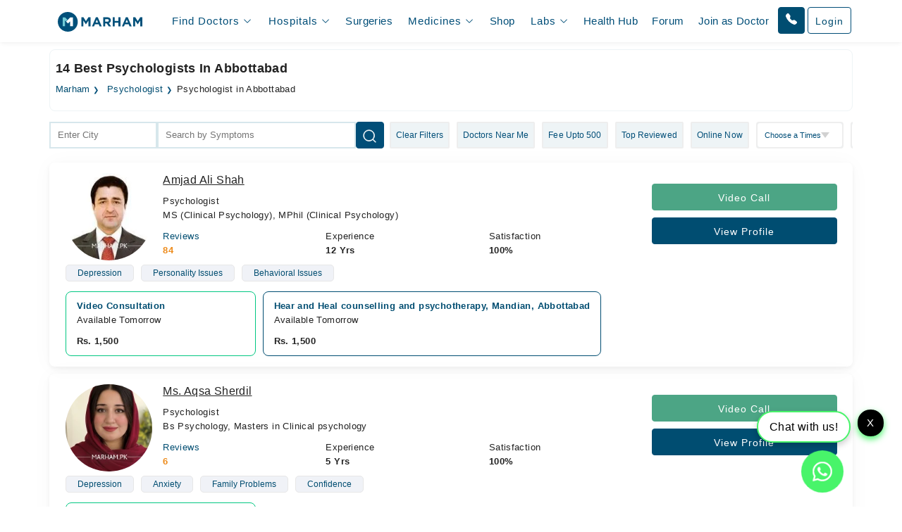

--- FILE ---
content_type: text/html; charset=UTF-8
request_url: https://www.marham.pk/doctors/abbottabad/psychologist
body_size: 47487
content:
<!DOCTYPE html>
<html dir="ltr" lang="en">
<head>

    <meta http-equiv="X-UA-Compatible" content="IE=edge"/>
    <title>14 Best Psychologist in  Abbottabad | Marham</title>
    <meta name="viewport" content="width=device-width, initial-scale=1.0"/>
    <meta http-equiv="content-type" content="text/html; charset=utf-8"/>
    <link rel="preconnect" href="//www.google-analytics.com"/>
    <link rel="preconnect" href="//connect.facebook.net"/>
    <link rel="preconnect" href="https://static.marham.pk/"/>
    
    
    <link rel="dns-prefetch" href="//www.google-analytics.com"/>
    <link rel="dns-prefetch" href="//connect.facebook.net"/>
    <link rel="dns-prefetch" href="https://static.marham.pk/"/>
    
        <meta name="google-site-verification" content="THq7cH0As4Cs_zL57wfJpkubHI8FtJ1jgJbzTGTLY8Q"/>
    <meta name="p:domain_verify" content="c7434bf511da225584405ce02031314e"/> <!-- Pinterest -->
        <meta name="description" content="Consult a best psychologist in Abbottabad for mental counseling through Marham based on experience, patient reviews, location, and fees."/>
    <meta property="og:url" content="https://www.marham.pk/doctors/abbottabad/psychologist"/>
    <meta property="og:type" content="website"/>
    <meta property="og:title" content="14 Best Psychologist in  Abbottabad | Marham"/>
    <meta property="og:description" content="Consult a best psychologist in Abbottabad for mental counseling through Marham based on experience, patient reviews, location, and fees."/>
    <meta property="og:image" content="https://static.marham.pk/assets/images/app-logo.png"/>
    <meta property="og:locale" content="en_PK"/>
    <meta property="og:site_name" content="www.marham.pk"/>
    <meta property="og:publisher" content="https://www.facebook.com/marham.pk"/>
    <meta name="msapplication-TileColor" content="#ffffff"/>
    <meta name="theme-color" content="#ffffff"/>
    <meta name="csrf-token" content="BT3KmYUnEyY3Jc7i7LtIO6YbPD5PsEbBlJHc0hcB"/>
    <meta name="twitter:card" content="summary_large_image"/>
    <meta name="twitter:site" content="@marhampk"/>
    <meta name="twitter:creator" content="@marhampk"/>
    <meta name="twitter:title" content="14 Best Psychologist in  Abbottabad | Marham"/>
    <meta name="twitter:description" content="Consult a best psychologist in Abbottabad for mental counseling through Marham based on experience, patient reviews, location, and fees."/>
    <meta name="twitter:country" content="PK"/>
    <meta name="twitter:image" content="https://static.marham.pk/assets/images/app-logo.png"/>
        <link rel="canonical" href="https://www.marham.pk/doctors/abbottabad/psychologist"/>
        
    
    <style type="text/css">
        /*!
 * Bootstrap Grid v5.3.2 (https://getbootstrap.com/)
 * Copyright 2011-2023 The Bootstrap Authors
 * Licensed under MIT (https://github.com/twbs/bootstrap/blob/main/LICENSE)
 */
.container,
.container-fluid,
.container-xxl,
.container-xl,
.container-lg,
.container-md,
.container-sm {
  --bs-gutter-x: 1.5rem;
  --bs-gutter-y: 0;
  width: 100%;
  padding-right: calc(var(--bs-gutter-x) * 0.5);
  padding-left: calc(var(--bs-gutter-x) * 0.5);
  margin-right: auto;
  margin-left: auto;
}

@media (min-width: 576px) {
  .container-sm, .container {
    max-width: 540px;
  }
}
@media (min-width: 768px) {
  .container-md, .container-sm, .container {
    max-width: 720px;
  }
}
@media (min-width: 992px) {
  .container-lg, .container-md, .container-sm, .container {
    max-width: 960px;
  }
}
@media (min-width: 1200px) {
  .container-xl, .container-lg, .container-md, .container-sm, .container {
    max-width: 1140px;
  }
}
@media (min-width: 1400px) {
  .container-xxl, .container-xl, .container-lg, .container-md, .container-sm, .container {
    max-width: 1320px;
  }
}
:root {
  --bs-breakpoint-xs: 0;
  --bs-breakpoint-sm: 576px;
  --bs-breakpoint-md: 768px;
  --bs-breakpoint-lg: 992px;
  --bs-breakpoint-xl: 1200px;
  --bs-breakpoint-xxl: 1400px;
}

.row {
  --bs-gutter-x: 1.5rem;
  --bs-gutter-y: 0;
  display: flex;
  flex-wrap: wrap;
  margin-top: calc(-1 * var(--bs-gutter-y));
  margin-right: calc(-0.5 * var(--bs-gutter-x));
  margin-left: calc(-0.5 * var(--bs-gutter-x));
}
.row > * {
  box-sizing: border-box;
  flex-shrink: 0;
  width: 100%;
  max-width: 100%;
  padding-right: calc(var(--bs-gutter-x) * 0.5);
  padding-left: calc(var(--bs-gutter-x) * 0.5);
  margin-top: var(--bs-gutter-y);
}

.col {
  flex: 1 0 0%;
}

.row-cols-auto > * {
  flex: 0 0 auto;
  width: auto;
}

.row-cols-1 > * {
  flex: 0 0 auto;
  width: 100%;
}

.row-cols-2 > * {
  flex: 0 0 auto;
  width: 50%;
}

.row-cols-3 > * {
  flex: 0 0 auto;
  width: 33.33333333%;
}

.row-cols-4 > * {
  flex: 0 0 auto;
  width: 25%;
}

.row-cols-5 > * {
  flex: 0 0 auto;
  width: 20%;
}

.row-cols-6 > * {
  flex: 0 0 auto;
  width: 16.66666667%;
}

.col-auto {
  flex: 0 0 auto;
  width: auto;
}

.col-1 {
  flex: 0 0 auto;
  width: 8.33333333%;
}

.col-2 {
  flex: 0 0 auto;
  width: 16.66666667%;
}

.col-3 {
  flex: 0 0 auto;
  width: 25%;
}

.col-4 {
  flex: 0 0 auto;
  width: 33.33333333%;
}

.col-5 {
  flex: 0 0 auto;
  width: 41.66666667%;
}

.col-6 {
  flex: 0 0 auto;
  width: 50%;
}

.col-7 {
  flex: 0 0 auto;
  width: 58.33333333%;
}

.col-8 {
  flex: 0 0 auto;
  width: 66.66666667%;
}

.col-9 {
  flex: 0 0 auto;
  width: 75%;
}

.col-10 {
  flex: 0 0 auto;
  width: 83.33333333%;
}

.col-11 {
  flex: 0 0 auto;
  width: 91.66666667%;
}

.col-12 {
  flex: 0 0 auto;
  width: 100%;
}

.offset-1 {
  margin-left: 8.33333333%;
}

.offset-2 {
  margin-left: 16.66666667%;
}

.offset-3 {
  margin-left: 25%;
}

.offset-4 {
  margin-left: 33.33333333%;
}

.offset-5 {
  margin-left: 41.66666667%;
}

.offset-6 {
  margin-left: 50%;
}

.offset-7 {
  margin-left: 58.33333333%;
}

.offset-8 {
  margin-left: 66.66666667%;
}

.offset-9 {
  margin-left: 75%;
}

.offset-10 {
  margin-left: 83.33333333%;
}

.offset-11 {
  margin-left: 91.66666667%;
}



@media (min-width: 576px) {
  .col-sm {
    flex: 1 0 0%;
  }
  .row-cols-sm-auto > * {
    flex: 0 0 auto;
    width: auto;
  }
  .row-cols-sm-1 > * {
    flex: 0 0 auto;
    width: 100%;
  }
  .row-cols-sm-2 > * {
    flex: 0 0 auto;
    width: 50%;
  }
  .row-cols-sm-3 > * {
    flex: 0 0 auto;
    width: 33.33333333%;
  }
  .row-cols-sm-4 > * {
    flex: 0 0 auto;
    width: 25%;
  }
  .row-cols-sm-5 > * {
    flex: 0 0 auto;
    width: 20%;
  }
  .row-cols-sm-6 > * {
    flex: 0 0 auto;
    width: 16.66666667%;
  }
  .col-sm-auto {
    flex: 0 0 auto;
    width: auto;
  }
  .col-sm-1 {
    flex: 0 0 auto;
    width: 8.33333333%;
  }
  .col-sm-2 {
    flex: 0 0 auto;
    width: 16.66666667%;
  }
  .col-sm-3 {
    flex: 0 0 auto;
    width: 25%;
  }
  .col-sm-4 {
    flex: 0 0 auto;
    width: 33.33333333%;
  }
  .col-sm-5 {
    flex: 0 0 auto;
    width: 41.66666667%;
  }
  .col-sm-6 {
    flex: 0 0 auto;
    width: 50%;
  }
  .col-sm-7 {
    flex: 0 0 auto;
    width: 58.33333333%;
  }
  .col-sm-8 {
    flex: 0 0 auto;
    width: 66.66666667%;
  }
  .col-sm-9 {
    flex: 0 0 auto;
    width: 75%;
  }
  .col-sm-10 {
    flex: 0 0 auto;
    width: 83.33333333%;
  }
  .col-sm-11 {
    flex: 0 0 auto;
    width: 91.66666667%;
  }
  .col-sm-12 {
    flex: 0 0 auto;
    width: 100%;
  }
  .offset-sm-0 {
    margin-left: 0;
  }
  .offset-sm-1 {
    margin-left: 8.33333333%;
  }
  .offset-sm-2 {
    margin-left: 16.66666667%;
  }
  .offset-sm-3 {
    margin-left: 25%;
  }
  .offset-sm-4 {
    margin-left: 33.33333333%;
  }
  .offset-sm-5 {
    margin-left: 41.66666667%;
  }
  .offset-sm-6 {
    margin-left: 50%;
  }
  .offset-sm-7 {
    margin-left: 58.33333333%;
  }
  .offset-sm-8 {
    margin-left: 66.66666667%;
  }
  .offset-sm-9 {
    margin-left: 75%;
  }
  .offset-sm-10 {
    margin-left: 83.33333333%;
  }
  .offset-sm-11 {
    margin-left: 91.66666667%;
  }
}
@media (min-width: 768px) {
  .col-md {
    flex: 1 0 0%;
  }
  .row-cols-md-auto > * {
    flex: 0 0 auto;
    width: auto;
  }
  .row-cols-md-1 > * {
    flex: 0 0 auto;
    width: 100%;
  }
  .row-cols-md-2 > * {
    flex: 0 0 auto;
    width: 50%;
  }
  .row-cols-md-3 > * {
    flex: 0 0 auto;
    width: 33.33333333%;
  }
  .row-cols-md-4 > * {
    flex: 0 0 auto;
    width: 25%;
  }
  .row-cols-md-5 > * {
    flex: 0 0 auto;
    width: 20%;
  }
  .row-cols-md-6 > * {
    flex: 0 0 auto;
    width: 16.66666667%;
  }
  .col-md-auto {
    flex: 0 0 auto;
    width: auto;
  }
  .col-md-1 {
    flex: 0 0 auto;
    width: 8.33333333%;
  }
  .col-md-2 {
    flex: 0 0 auto;
    width: 16.66666667%;
  }
  .col-md-3 {
    flex: 0 0 auto;
    width: 25%;
  }
  .col-md-4 {
    flex: 0 0 auto;
    width: 33.33333333%;
  }
  .col-md-5 {
    flex: 0 0 auto;
    width: 41.66666667%;
  }
  .col-md-6 {
    flex: 0 0 auto;
    width: 50%;
  }
  .col-md-7 {
    flex: 0 0 auto;
    width: 58.33333333%;
  }
  .col-md-8 {
    flex: 0 0 auto;
    width: 66.66666667%;
  }
  .col-md-9 {
    flex: 0 0 auto;
    width: 75%;
  }
  .col-md-10 {
    flex: 0 0 auto;
    width: 83.33333333%;
  }
  .col-md-11 {
    flex: 0 0 auto;
    width: 91.66666667%;
  }
  .col-md-12 {
    flex: 0 0 auto;
    width: 100%;
  }
  .offset-md-0 {
    margin-left: 0;
  }
  .offset-md-1 {
    margin-left: 8.33333333%;
  }
  .offset-md-2 {
    margin-left: 16.66666667%;
  }
  .offset-md-3 {
    margin-left: 25%;
  }
  .offset-md-4 {
    margin-left: 33.33333333%;
  }
  .offset-md-5 {
    margin-left: 41.66666667%;
  }
  .offset-md-6 {
    margin-left: 50%;
  }
  .offset-md-7 {
    margin-left: 58.33333333%;
  }
  .offset-md-8 {
    margin-left: 66.66666667%;
  }
  .offset-md-9 {
    margin-left: 75%;
  }
  .offset-md-10 {
    margin-left: 83.33333333%;
  }
  .offset-md-11 {
    margin-left: 91.66666667%;
  }
  .g-md-0,
  .gx-md-0 {
    --bs-gutter-x: 0;
  }
  .g-md-0,
  .gy-md-0 {
    --bs-gutter-y: 0;
  }
  .g-md-1,
  .gx-md-1 {
    --bs-gutter-x: 0.25rem;
  }
  .g-md-1,
  .gy-md-1 {
    --bs-gutter-y: 0.25rem;
  }
  .g-md-2,
  .gx-md-2 {
    --bs-gutter-x: 0.5rem;
  }
  .g-md-2,
  .gy-md-2 {
    --bs-gutter-y: 0.5rem;
  }
  .g-md-3,
  .gx-md-3 {
    --bs-gutter-x: 1rem;
  }
  .g-md-3,
  .gy-md-3 {
    --bs-gutter-y: 1rem;
  }
  .g-md-4,
  .gx-md-4 {
    --bs-gutter-x: 1.5rem;
  }
  .g-md-4,
  .gy-md-4 {
    --bs-gutter-y: 1.5rem;
  }
  .g-md-5,
  .gx-md-5 {
    --bs-gutter-x: 3rem;
  }
  .g-md-5,
  .gy-md-5 {
    --bs-gutter-y: 3rem;
  }
}
@media (min-width: 992px) {
  .col-lg {
    flex: 1 0 0%;
  }
  .row-cols-lg-auto > * {
    flex: 0 0 auto;
    width: auto;
  }
  .row-cols-lg-1 > * {
    flex: 0 0 auto;
    width: 100%;
  }
  .row-cols-lg-2 > * {
    flex: 0 0 auto;
    width: 50%;
  }
  .row-cols-lg-3 > * {
    flex: 0 0 auto;
    width: 33.33333333%;
  }
  .row-cols-lg-4 > * {
    flex: 0 0 auto;
    width: 25%;
  }
  .row-cols-lg-5 > * {
    flex: 0 0 auto;
    width: 20%;
  }
  .row-cols-lg-6 > * {
    flex: 0 0 auto;
    width: 16.66666667%;
  }
  .col-lg-auto {
    flex: 0 0 auto;
    width: auto;
  }
  .col-lg-1 {
    flex: 0 0 auto;
    width: 8.33333333%;
  }
  .col-lg-2 {
    flex: 0 0 auto;
    width: 16.66666667%;
  }
  .col-lg-3 {
    flex: 0 0 auto;
    width: 25%;
  }
  .col-lg-4 {
    flex: 0 0 auto;
    width: 33.33333333%;
  }
  .col-lg-5 {
    flex: 0 0 auto;
    width: 41.66666667%;
  }
  .col-lg-6 {
    flex: 0 0 auto;
    width: 50%;
  }
  .col-lg-7 {
    flex: 0 0 auto;
    width: 58.33333333%;
  }
  .col-lg-8 {
    flex: 0 0 auto;
    width: 66.66666667%;
  }
  .col-lg-9 {
    flex: 0 0 auto;
    width: 75%;
  }
  .col-lg-10 {
    flex: 0 0 auto;
    width: 83.33333333%;
  }
  .col-lg-11 {
    flex: 0 0 auto;
    width: 91.66666667%;
  }
  .col-lg-12 {
    flex: 0 0 auto;
    width: 100%;
  }
  .offset-lg-0 {
    margin-left: 0;
  }
  .offset-lg-1 {
    margin-left: 8.33333333%;
  }
  .offset-lg-2 {
    margin-left: 16.66666667%;
  }
  .offset-lg-3 {
    margin-left: 25%;
  }
  .offset-lg-4 {
    margin-left: 33.33333333%;
  }
  .offset-lg-5 {
    margin-left: 41.66666667%;
  }
  .offset-lg-6 {
    margin-left: 50%;
  }
  .offset-lg-7 {
    margin-left: 58.33333333%;
  }
  .offset-lg-8 {
    margin-left: 66.66666667%;
  }
  .offset-lg-9 {
    margin-left: 75%;
  }
  .offset-lg-10 {
    margin-left: 83.33333333%;
  }
  .offset-lg-11 {
    margin-left: 91.66666667%;
  }
  .g-lg-0,
  .gx-lg-0 {
    --bs-gutter-x: 0;
  }
  .g-lg-0,
  .gy-lg-0 {
    --bs-gutter-y: 0;
  }
  .g-lg-1,
  .gx-lg-1 {
    --bs-gutter-x: 0.25rem;
  }
  .g-lg-1,
  .gy-lg-1 {
    --bs-gutter-y: 0.25rem;
  }
  .g-lg-2,
  .gx-lg-2 {
    --bs-gutter-x: 0.5rem;
  }
  .g-lg-2,
  .gy-lg-2 {
    --bs-gutter-y: 0.5rem;
  }
  .g-lg-3,
  .gx-lg-3 {
    --bs-gutter-x: 1rem;
  }
  .g-lg-3,
  .gy-lg-3 {
    --bs-gutter-y: 1rem;
  }
  .g-lg-4,
  .gx-lg-4 {
    --bs-gutter-x: 1.5rem;
  }
  .g-lg-4,
  .gy-lg-4 {
    --bs-gutter-y: 1.5rem;
  }
  .g-lg-5,
  .gx-lg-5 {
    --bs-gutter-x: 3rem;
  }
  .g-lg-5,
  .gy-lg-5 {
    --bs-gutter-y: 3rem;
  }
}
@media (min-width: 1200px) {
  .col-xl {
    flex: 1 0 0%;
  }
  .row-cols-xl-auto > * {
    flex: 0 0 auto;
    width: auto;
  }
  .row-cols-xl-1 > * {
    flex: 0 0 auto;
    width: 100%;
  }
  .row-cols-xl-2 > * {
    flex: 0 0 auto;
    width: 50%;
  }
  .row-cols-xl-3 > * {
    flex: 0 0 auto;
    width: 33.33333333%;
  }
  .row-cols-xl-4 > * {
    flex: 0 0 auto;
    width: 25%;
  }
  .row-cols-xl-5 > * {
    flex: 0 0 auto;
    width: 20%;
  }
  .row-cols-xl-6 > * {
    flex: 0 0 auto;
    width: 16.66666667%;
  }
  .col-xl-auto {
    flex: 0 0 auto;
    width: auto;
  }
  .col-xl-1 {
    flex: 0 0 auto;
    width: 8.33333333%;
  }
  .col-xl-2 {
    flex: 0 0 auto;
    width: 16.66666667%;
  }
  .col-xl-3 {
    flex: 0 0 auto;
    width: 25%;
  }
  .col-xl-4 {
    flex: 0 0 auto;
    width: 33.33333333%;
  }
  .col-xl-5 {
    flex: 0 0 auto;
    width: 41.66666667%;
  }
  .col-xl-6 {
    flex: 0 0 auto;
    width: 50%;
  }
  .col-xl-7 {
    flex: 0 0 auto;
    width: 58.33333333%;
  }
  .col-xl-8 {
    flex: 0 0 auto;
    width: 66.66666667%;
  }
  .col-xl-9 {
    flex: 0 0 auto;
    width: 75%;
  }
  .col-xl-10 {
    flex: 0 0 auto;
    width: 83.33333333%;
  }
  .col-xl-11 {
    flex: 0 0 auto;
    width: 91.66666667%;
  }
  .col-xl-12 {
    flex: 0 0 auto;
    width: 100%;
  }
  .offset-xl-0 {
    margin-left: 0;
  }
  .offset-xl-1 {
    margin-left: 8.33333333%;
  }
  .offset-xl-2 {
    margin-left: 16.66666667%;
  }
  .offset-xl-3 {
    margin-left: 25%;
  }
  .offset-xl-4 {
    margin-left: 33.33333333%;
  }
  .offset-xl-5 {
    margin-left: 41.66666667%;
  }
  .offset-xl-6 {
    margin-left: 50%;
  }
  .offset-xl-7 {
    margin-left: 58.33333333%;
  }
  .offset-xl-8 {
    margin-left: 66.66666667%;
  }
  .offset-xl-9 {
    margin-left: 75%;
  }
  .offset-xl-10 {
    margin-left: 83.33333333%;
  }
  .offset-xl-11 {
    margin-left: 91.66666667%;
  }
  .g-xl-0,
  .gx-xl-0 {
    --bs-gutter-x: 0;
  }
  .g-xl-0,
  .gy-xl-0 {
    --bs-gutter-y: 0;
  }
  .g-xl-1,
  .gx-xl-1 {
    --bs-gutter-x: 0.25rem;
  }
  .g-xl-1,
  .gy-xl-1 {
    --bs-gutter-y: 0.25rem;
  }
  .g-xl-2,
  .gx-xl-2 {
    --bs-gutter-x: 0.5rem;
  }
  .g-xl-2,
  .gy-xl-2 {
    --bs-gutter-y: 0.5rem;
  }
  .g-xl-3,
  .gx-xl-3 {
    --bs-gutter-x: 1rem;
  }
  .g-xl-3,
  .gy-xl-3 {
    --bs-gutter-y: 1rem;
  }
  .g-xl-4,
  .gx-xl-4 {
    --bs-gutter-x: 1.5rem;
  }
  .g-xl-4,
  .gy-xl-4 {
    --bs-gutter-y: 1.5rem;
  }
  .g-xl-5,
  .gx-xl-5 {
    --bs-gutter-x: 3rem;
  }
  .g-xl-5,
  .gy-xl-5 {
    --bs-gutter-y: 3rem;
  }
}
@media (min-width: 1400px) {
  .col-xxl {
    flex: 1 0 0%;
  }
  .row-cols-xxl-auto > * {
    flex: 0 0 auto;
    width: auto;
  }
  .row-cols-xxl-1 > * {
    flex: 0 0 auto;
    width: 100%;
  }
  .row-cols-xxl-2 > * {
    flex: 0 0 auto;
    width: 50%;
  }
  .row-cols-xxl-3 > * {
    flex: 0 0 auto;
    width: 33.33333333%;
  }
  .row-cols-xxl-4 > * {
    flex: 0 0 auto;
    width: 25%;
  }
  .row-cols-xxl-5 > * {
    flex: 0 0 auto;
    width: 20%;
  }
  .row-cols-xxl-6 > * {
    flex: 0 0 auto;
    width: 16.66666667%;
  }
  .col-xxl-auto {
    flex: 0 0 auto;
    width: auto;
  }
  .col-xxl-1 {
    flex: 0 0 auto;
    width: 8.33333333%;
  }
  .col-xxl-2 {
    flex: 0 0 auto;
    width: 16.66666667%;
  }
  .col-xxl-3 {
    flex: 0 0 auto;
    width: 25%;
  }
  .col-xxl-4 {
    flex: 0 0 auto;
    width: 33.33333333%;
  }
  .col-xxl-5 {
    flex: 0 0 auto;
    width: 41.66666667%;
  }
  .col-xxl-6 {
    flex: 0 0 auto;
    width: 50%;
  }
  .col-xxl-7 {
    flex: 0 0 auto;
    width: 58.33333333%;
  }
  .col-xxl-8 {
    flex: 0 0 auto;
    width: 66.66666667%;
  }
  .col-xxl-9 {
    flex: 0 0 auto;
    width: 75%;
  }
  .col-xxl-10 {
    flex: 0 0 auto;
    width: 83.33333333%;
  }
  .col-xxl-11 {
    flex: 0 0 auto;
    width: 91.66666667%;
  }
  .col-xxl-12 {
    flex: 0 0 auto;
    width: 100%;
  }
  .offset-xxl-0 {
    margin-left: 0;
  }
  .offset-xxl-1 {
    margin-left: 8.33333333%;
  }
  .offset-xxl-2 {
    margin-left: 16.66666667%;
  }
  .offset-xxl-3 {
    margin-left: 25%;
  }
  .offset-xxl-4 {
    margin-left: 33.33333333%;
  }
  .offset-xxl-5 {
    margin-left: 41.66666667%;
  }
  .offset-xxl-6 {
    margin-left: 50%;
  }
  .offset-xxl-7 {
    margin-left: 58.33333333%;
  }
  .offset-xxl-8 {
    margin-left: 66.66666667%;
  }
  .offset-xxl-9 {
    margin-left: 75%;
  }
  .offset-xxl-10 {
    margin-left: 83.33333333%;
  }
  .offset-xxl-11 {
    margin-left: 91.66666667%;
  }
  .g-xxl-0,
  .gx-xxl-0 {
    --bs-gutter-x: 0;
  }
  .g-xxl-0,
  .gy-xxl-0 {
    --bs-gutter-y: 0;
  }
  .g-xxl-1,
  .gx-xxl-1 {
    --bs-gutter-x: 0.25rem;
  }
  .g-xxl-1,
  .gy-xxl-1 {
    --bs-gutter-y: 0.25rem;
  }
  .g-xxl-2,
  .gx-xxl-2 {
    --bs-gutter-x: 0.5rem;
  }
  .g-xxl-2,
  .gy-xxl-2 {
    --bs-gutter-y: 0.5rem;
  }
  .g-xxl-3,
  .gx-xxl-3 {
    --bs-gutter-x: 1rem;
  }
  .g-xxl-3,
  .gy-xxl-3 {
    --bs-gutter-y: 1rem;
  }
  .g-xxl-4,
  .gx-xxl-4 {
    --bs-gutter-x: 1.5rem;
  }
  .g-xxl-4,
  .gy-xxl-4 {
    --bs-gutter-y: 1.5rem;
  }
  .g-xxl-5,
  .gx-xxl-5 {
    --bs-gutter-x: 3rem;
  }
  .g-xxl-5,
  .gy-xxl-5 {
    --bs-gutter-y: 3rem;
  }
}
.d-inline {
  display: inline !important;
}

.d-inline-block {
  display: inline-block !important;
}

.d-block {
  display: block !important;
}

.d-grid {
  display: grid !important;
}

.d-inline-grid {
  display: inline-grid !important;
}

.d-table {
  display: table !important;
}

.d-table-row {
  display: table-row !important;
}

.d-table-cell {
  display: table-cell !important;
}

.d-flex {
  display: flex !important;
}

.d-inline-flex {
  display: inline-flex !important;
}

.d-none {
  display: none !important;
}

.flex-fill {
  flex: 1 1 auto !important;
}

.flex-row {
  flex-direction: row !important;
}

.flex-column {
  flex-direction: column !important;
}

.flex-row-reverse {
  flex-direction: row-reverse !important;
}

.flex-column-reverse {
  flex-direction: column-reverse !important;
}

.flex-grow-0 {
  flex-grow: 0 !important;
}

.flex-grow-1 {
  flex-grow: 1 !important;
}

.flex-shrink-0 {
  flex-shrink: 0 !important;
}

.flex-shrink-1 {
  flex-shrink: 1 !important;
}

.flex-wrap {
  flex-wrap: wrap !important;
}

.flex-nowrap {
  flex-wrap: nowrap !important;
}

.flex-wrap-reverse {
  flex-wrap: wrap-reverse !important;
}

.justify-content-start {
  justify-content: flex-start !important;
}

.justify-content-end {
  justify-content: flex-end !important;
}

.justify-content-center {
  justify-content: center !important;
}

.justify-content-between {
  justify-content: space-between !important;
}

.justify-content-around {
  justify-content: space-around !important;
}

.justify-content-evenly {
  justify-content: space-evenly !important;
}

.align-items-start {
  align-items: flex-start !important;
}

.align-items-end {
  align-items: flex-end !important;
}

.align-items-center {
  align-items: center !important;
}

.align-items-baseline {
  align-items: baseline !important;
}

.align-items-stretch {
  align-items: stretch !important;
}

.align-content-start {
  align-content: flex-start !important;
}

.align-content-end {
  align-content: flex-end !important;
}

.align-content-center {
  align-content: center !important;
}

.align-content-between {
  align-content: space-between !important;
}

.align-content-around {
  align-content: space-around !important;
}

.align-content-stretch {
  align-content: stretch !important;
}

.align-self-auto {
  align-self: auto !important;
}

.align-self-start {
  align-self: flex-start !important;
}

.align-self-end {
  align-self: flex-end !important;
}

.align-self-center {
  align-self: center !important;
}

.align-self-baseline {
  align-self: baseline !important;
}

.align-self-stretch {
  align-self: stretch !important;
}

.order-first {
  order: -1 !important;
}

.order-0 {
  order: 0 !important;
}

.order-1 {
  order: 1 !important;
}

.order-2 {
  order: 2 !important;
}

.order-3 {
  order: 3 !important;
}

.order-4 {
  order: 4 !important;
}

.order-5 {
  order: 5 !important;
}

.order-last {
  order: 6 !important;
}



@media (min-width: 576px) {
  .d-sm-inline {
    display: inline !important;
  }
  .d-sm-inline-block {
    display: inline-block !important;
  }
  .d-sm-block {
    display: block !important;
  }
  .d-sm-grid {
    display: grid !important;
  }
  .d-sm-inline-grid {
    display: inline-grid !important;
  }
  .d-sm-table {
    display: table !important;
  }
  .d-sm-table-row {
    display: table-row !important;
  }
  .d-sm-table-cell {
    display: table-cell !important;
  }
  .d-sm-flex {
    display: flex !important;
  }
  .d-sm-inline-flex {
    display: inline-flex !important;
  }
  .d-sm-none {
    display: none !important;
  }
  .flex-sm-fill {
    flex: 1 1 auto !important;
  }
  .flex-sm-row {
    flex-direction: row !important;
  }
  .flex-sm-column {
    flex-direction: column !important;
  }
  .flex-sm-row-reverse {
    flex-direction: row-reverse !important;
  }
  .flex-sm-column-reverse {
    flex-direction: column-reverse !important;
  }
  .flex-sm-grow-0 {
    flex-grow: 0 !important;
  }
  .flex-sm-grow-1 {
    flex-grow: 1 !important;
  }
  .flex-sm-shrink-0 {
    flex-shrink: 0 !important;
  }
  .flex-sm-shrink-1 {
    flex-shrink: 1 !important;
  }
  .flex-sm-wrap {
    flex-wrap: wrap !important;
  }
  .flex-sm-nowrap {
    flex-wrap: nowrap !important;
  }
  .flex-sm-wrap-reverse {
    flex-wrap: wrap-reverse !important;
  }
  .justify-content-sm-start {
    justify-content: flex-start !important;
  }
  .justify-content-sm-end {
    justify-content: flex-end !important;
  }
  .justify-content-sm-center {
    justify-content: center !important;
  }
  .justify-content-sm-between {
    justify-content: space-between !important;
  }
  .justify-content-sm-around {
    justify-content: space-around !important;
  }
  .justify-content-sm-evenly {
    justify-content: space-evenly !important;
  }
  .align-items-sm-start {
    align-items: flex-start !important;
  }
  .align-items-sm-end {
    align-items: flex-end !important;
  }
  .align-items-sm-center {
    align-items: center !important;
  }
  .align-items-sm-baseline {
    align-items: baseline !important;
  }
  .align-items-sm-stretch {
    align-items: stretch !important;
  }
  .align-content-sm-start {
    align-content: flex-start !important;
  }
  .align-content-sm-end {
    align-content: flex-end !important;
  }
  .align-content-sm-center {
    align-content: center !important;
  }
  .align-content-sm-between {
    align-content: space-between !important;
  }
  .align-content-sm-around {
    align-content: space-around !important;
  }
  .align-content-sm-stretch {
    align-content: stretch !important;
  }
  .align-self-sm-auto {
    align-self: auto !important;
  }
  .align-self-sm-start {
    align-self: flex-start !important;
  }
  .align-self-sm-end {
    align-self: flex-end !important;
  }
  .align-self-sm-center {
    align-self: center !important;
  }
  .align-self-sm-baseline {
    align-self: baseline !important;
  }
  .align-self-sm-stretch {
    align-self: stretch !important;
  }
  .order-sm-first {
    order: -1 !important;
  }
  .order-sm-0 {
    order: 0 !important;
  }
  .order-sm-1 {
    order: 1 !important;
  }
  .order-sm-2 {
    order: 2 !important;
  }
  .order-sm-3 {
    order: 3 !important;
  }
  .order-sm-4 {
    order: 4 !important;
  }
  .order-sm-5 {
    order: 5 !important;
  }
  .order-sm-last {
    order: 6 !important;
  }
}
@media (min-width: 768px) {
  .d-md-inline {
    display: inline !important;
  }
  .d-md-inline-block {
    display: inline-block !important;
  }
  .d-md-block {
    display: block !important;
  }
  .d-md-grid {
    display: grid !important;
  }
  .d-md-inline-grid {
    display: inline-grid !important;
  }
  .d-md-table {
    display: table !important;
  }
  .d-md-table-row {
    display: table-row !important;
  }
  .d-md-table-cell {
    display: table-cell !important;
  }
  .d-md-flex {
    display: flex !important;
  }
  .d-md-inline-flex {
    display: inline-flex !important;
  }
  .d-md-none {
    display: none !important;
  }
  .flex-md-fill {
    flex: 1 1 auto !important;
  }
  .flex-md-row {
    flex-direction: row !important;
  }
  .flex-md-column {
    flex-direction: column !important;
  }
  .flex-md-row-reverse {
    flex-direction: row-reverse !important;
  }
  .flex-md-column-reverse {
    flex-direction: column-reverse !important;
  }
  .flex-md-grow-0 {
    flex-grow: 0 !important;
  }
  .flex-md-grow-1 {
    flex-grow: 1 !important;
  }
  .flex-md-shrink-0 {
    flex-shrink: 0 !important;
  }
  .flex-md-shrink-1 {
    flex-shrink: 1 !important;
  }
  .flex-md-wrap {
    flex-wrap: wrap !important;
  }
  .flex-md-nowrap {
    flex-wrap: nowrap !important;
  }
  .flex-md-wrap-reverse {
    flex-wrap: wrap-reverse !important;
  }
  .justify-content-md-start {
    justify-content: flex-start !important;
  }
  .justify-content-md-end {
    justify-content: flex-end !important;
  }
  .justify-content-md-center {
    justify-content: center !important;
  }
  .justify-content-md-between {
    justify-content: space-between !important;
  }
  .justify-content-md-around {
    justify-content: space-around !important;
  }
  .justify-content-md-evenly {
    justify-content: space-evenly !important;
  }
  .align-items-md-start {
    align-items: flex-start !important;
  }
  .align-items-md-end {
    align-items: flex-end !important;
  }
  .align-items-md-center {
    align-items: center !important;
  }
  .align-items-md-baseline {
    align-items: baseline !important;
  }
  .align-items-md-stretch {
    align-items: stretch !important;
  }
  .align-content-md-start {
    align-content: flex-start !important;
  }
  .align-content-md-end {
    align-content: flex-end !important;
  }
  .align-content-md-center {
    align-content: center !important;
  }
  .align-content-md-between {
    align-content: space-between !important;
  }
  .align-content-md-around {
    align-content: space-around !important;
  }
  .align-content-md-stretch {
    align-content: stretch !important;
  }
  .align-self-md-auto {
    align-self: auto !important;
  }
  .align-self-md-start {
    align-self: flex-start !important;
  }
  .align-self-md-end {
    align-self: flex-end !important;
  }
  .align-self-md-center {
    align-self: center !important;
  }
  .align-self-md-baseline {
    align-self: baseline !important;
  }
  .align-self-md-stretch {
    align-self: stretch !important;
  }
  .order-md-first {
    order: -1 !important;
  }
  .order-md-0 {
    order: 0 !important;
  }
  .order-md-1 {
    order: 1 !important;
  }
  .order-md-2 {
    order: 2 !important;
  }
  .order-md-3 {
    order: 3 !important;
  }
  .order-md-4 {
    order: 4 !important;
  }
  .order-md-5 {
    order: 5 !important;
  }
  .order-md-last {
    order: 6 !important;
  }
}
  
@media (min-width: 992px) {
  .d-lg-inline {
    display: inline !important;
  }
  .d-lg-inline-block {
    display: inline-block !important;
  }
  .d-lg-block {
    display: block !important;
  }
  .d-lg-grid {
    display: grid !important;
  }
  .d-lg-inline-grid {
    display: inline-grid !important;
  }
  .d-lg-table {
    display: table !important;
  }
  .d-lg-table-row {
    display: table-row !important;
  }
  .d-lg-table-cell {
    display: table-cell !important;
  }
  .d-lg-flex {
    display: flex !important;
  }
  .d-lg-inline-flex {
    display: inline-flex !important;
  }
  .d-lg-none {
    display: none !important;
  }
  .flex-lg-fill {
    flex: 1 1 auto !important;
  }
  .flex-lg-row {
    flex-direction: row !important;
  }
  .flex-lg-column {
    flex-direction: column !important;
  }
  .flex-lg-row-reverse {
    flex-direction: row-reverse !important;
  }
  .flex-lg-column-reverse {
    flex-direction: column-reverse !important;
  }
  .flex-lg-grow-0 {
    flex-grow: 0 !important;
  }
  .flex-lg-grow-1 {
    flex-grow: 1 !important;
  }
  .flex-lg-shrink-0 {
    flex-shrink: 0 !important;
  }
  .flex-lg-shrink-1 {
    flex-shrink: 1 !important;
  }
  .flex-lg-wrap {
    flex-wrap: wrap !important;
  }
  .flex-lg-nowrap {
    flex-wrap: nowrap !important;
  }
  .flex-lg-wrap-reverse {
    flex-wrap: wrap-reverse !important;
  }
  .justify-content-lg-start {
    justify-content: flex-start !important;
  }
  .justify-content-lg-end {
    justify-content: flex-end !important;
  }
  .justify-content-lg-center {
    justify-content: center !important;
  }
  .justify-content-lg-between {
    justify-content: space-between !important;
  }
  .justify-content-lg-around {
    justify-content: space-around !important;
  }
  .justify-content-lg-evenly {
    justify-content: space-evenly !important;
  }
  .align-items-lg-start {
    align-items: flex-start !important;
  }
  .align-items-lg-end {
    align-items: flex-end !important;
  }
  .align-items-lg-center {
    align-items: center !important;
  }
  .align-items-lg-baseline {
    align-items: baseline !important;
  }
  .align-items-lg-stretch {
    align-items: stretch !important;
  }
  .align-content-lg-start {
    align-content: flex-start !important;
  }
  .align-content-lg-end {
    align-content: flex-end !important;
  }
  .align-content-lg-center {
    align-content: center !important;
  }
  .align-content-lg-between {
    align-content: space-between !important;
  }
  .align-content-lg-around {
    align-content: space-around !important;
  }
  .align-content-lg-stretch {
    align-content: stretch !important;
  }
  .align-self-lg-auto {
    align-self: auto !important;
  }
  .align-self-lg-start {
    align-self: flex-start !important;
  }
  .align-self-lg-end {
    align-self: flex-end !important;
  }
  .align-self-lg-center {
    align-self: center !important;
  }
  .align-self-lg-baseline {
    align-self: baseline !important;
  }
  .align-self-lg-stretch {
    align-self: stretch !important;
  }
  .order-lg-first {
    order: -1 !important;
  }
  .order-lg-0 {
    order: 0 !important;
  }
  .order-lg-1 {
    order: 1 !important;
  }
  .order-lg-2 {
    order: 2 !important;
  }
  .order-lg-3 {
    order: 3 !important;
  }
  .order-lg-4 {
    order: 4 !important;
  }
  .order-lg-5 {
    order: 5 !important;
  }
  .order-lg-last {
    order: 6 !important;
  }
}
@media (min-width: 1200px) {
  .d-xl-inline {
    display: inline !important;
  }
  .d-xl-inline-block {
    display: inline-block !important;
  }
  .d-xl-block {
    display: block !important;
  }
  .d-xl-grid {
    display: grid !important;
  }
  .d-xl-inline-grid {
    display: inline-grid !important;
  }
  .d-xl-table {
    display: table !important;
  }
  .d-xl-table-row {
    display: table-row !important;
  }
  .d-xl-table-cell {
    display: table-cell !important;
  }
  .d-xl-flex {
    display: flex !important;
  }
  .d-xl-inline-flex {
    display: inline-flex !important;
  }
  .d-xl-none {
    display: none !important;
  }
  .flex-xl-fill {
    flex: 1 1 auto !important;
  }
  .flex-xl-row {
    flex-direction: row !important;
  }
  .flex-xl-column {
    flex-direction: column !important;
  }
  .flex-xl-row-reverse {
    flex-direction: row-reverse !important;
  }
  .flex-xl-column-reverse {
    flex-direction: column-reverse !important;
  }
  .flex-xl-grow-0 {
    flex-grow: 0 !important;
  }
  .flex-xl-grow-1 {
    flex-grow: 1 !important;
  }
  .flex-xl-shrink-0 {
    flex-shrink: 0 !important;
  }
  .flex-xl-shrink-1 {
    flex-shrink: 1 !important;
  }
  .flex-xl-wrap {
    flex-wrap: wrap !important;
  }
  .flex-xl-nowrap {
    flex-wrap: nowrap !important;
  }
  .flex-xl-wrap-reverse {
    flex-wrap: wrap-reverse !important;
  }
  .justify-content-xl-start {
    justify-content: flex-start !important;
  }
  .justify-content-xl-end {
    justify-content: flex-end !important;
  }
  .justify-content-xl-center {
    justify-content: center !important;
  }
  .justify-content-xl-between {
    justify-content: space-between !important;
  }
  .justify-content-xl-around {
    justify-content: space-around !important;
  }
  .justify-content-xl-evenly {
    justify-content: space-evenly !important;
  }
  .align-items-xl-start {
    align-items: flex-start !important;
  }
  .align-items-xl-end {
    align-items: flex-end !important;
  }
  .align-items-xl-center {
    align-items: center !important;
  }
  .align-items-xl-baseline {
    align-items: baseline !important;
  }
  .align-items-xl-stretch {
    align-items: stretch !important;
  }
  .align-content-xl-start {
    align-content: flex-start !important;
  }
  .align-content-xl-end {
    align-content: flex-end !important;
  }
  .align-content-xl-center {
    align-content: center !important;
  }
  .align-content-xl-between {
    align-content: space-between !important;
  }
  .align-content-xl-around {
    align-content: space-around !important;
  }
  .align-content-xl-stretch {
    align-content: stretch !important;
  }
  .align-self-xl-auto {
    align-self: auto !important;
  }
  .align-self-xl-start {
    align-self: flex-start !important;
  }
  .align-self-xl-end {
    align-self: flex-end !important;
  }
  .align-self-xl-center {
    align-self: center !important;
  }
  .align-self-xl-baseline {
    align-self: baseline !important;
  }
  .align-self-xl-stretch {
    align-self: stretch !important;
  }
  .order-xl-first {
    order: -1 !important;
  }
  .order-xl-0 {
    order: 0 !important;
  }
  .order-xl-1 {
    order: 1 !important;
  }
  .order-xl-2 {
    order: 2 !important;
  }
  .order-xl-3 {
    order: 3 !important;
  }
  .order-xl-4 {
    order: 4 !important;
  }
  .order-xl-5 {
    order: 5 !important;
  }
  .order-xl-last {
    order: 6 !important;
  }
}
@media (min-width: 1400px) {
  .d-xxl-inline {
    display: inline !important;
  }
  .d-xxl-inline-block {
    display: inline-block !important;
  }
  .d-xxl-block {
    display: block !important;
  }
  .d-xxl-grid {
    display: grid !important;
  }
  .d-xxl-inline-grid {
    display: inline-grid !important;
  }
  .d-xxl-table {
    display: table !important;
  }
  .d-xxl-table-row {
    display: table-row !important;
  }
  .d-xxl-table-cell {
    display: table-cell !important;
  }
  .d-xxl-flex {
    display: flex !important;
  }
  .d-xxl-inline-flex {
    display: inline-flex !important;
  }
  .d-xxl-none {
    display: none !important;
  }
  .flex-xxl-fill {
    flex: 1 1 auto !important;
  }
  .flex-xxl-row {
    flex-direction: row !important;
  }
  .flex-xxl-column {
    flex-direction: column !important;
  }
  .flex-xxl-row-reverse {
    flex-direction: row-reverse !important;
  }
  .flex-xxl-column-reverse {
    flex-direction: column-reverse !important;
  }
  .flex-xxl-grow-0 {
    flex-grow: 0 !important;
  }
  .flex-xxl-grow-1 {
    flex-grow: 1 !important;
  }
  .flex-xxl-shrink-0 {
    flex-shrink: 0 !important;
  }
  .flex-xxl-shrink-1 {
    flex-shrink: 1 !important;
  }
  .flex-xxl-wrap {
    flex-wrap: wrap !important;
  }
  .flex-xxl-nowrap {
    flex-wrap: nowrap !important;
  }
  .flex-xxl-wrap-reverse {
    flex-wrap: wrap-reverse !important;
  }
  .justify-content-xxl-start {
    justify-content: flex-start !important;
  }
  .justify-content-xxl-end {
    justify-content: flex-end !important;
  }
  .justify-content-xxl-center {
    justify-content: center !important;
  }
  .justify-content-xxl-between {
    justify-content: space-between !important;
  }
  .justify-content-xxl-around {
    justify-content: space-around !important;
  }
  .justify-content-xxl-evenly {
    justify-content: space-evenly !important;
  }
  .align-items-xxl-start {
    align-items: flex-start !important;
  }
  .align-items-xxl-end {
    align-items: flex-end !important;
  }
  .align-items-xxl-center {
    align-items: center !important;
  }
  .align-items-xxl-baseline {
    align-items: baseline !important;
  }
  .align-items-xxl-stretch {
    align-items: stretch !important;
  }
  .align-content-xxl-start {
    align-content: flex-start !important;
  }
  .align-content-xxl-end {
    align-content: flex-end !important;
  }
  .align-content-xxl-center {
    align-content: center !important;
  }
  .align-content-xxl-between {
    align-content: space-between !important;
  }
  .align-content-xxl-around {
    align-content: space-around !important;
  }
  .align-content-xxl-stretch {
    align-content: stretch !important;
  }
  .align-self-xxl-auto {
    align-self: auto !important;
  }
  .align-self-xxl-start {
    align-self: flex-start !important;
  }
  .align-self-xxl-end {
    align-self: flex-end !important;
  }
  .align-self-xxl-center {
    align-self: center !important;
  }
  .align-self-xxl-baseline {
    align-self: baseline !important;
  }
  .align-self-xxl-stretch {
    align-self: stretch !important;
  }
  .order-xxl-first {
    order: -1 !important;
  }
  .order-xxl-0 {
    order: 0 !important;
  }
  .order-xxl-1 {
    order: 1 !important;
  }
  .order-xxl-2 {
    order: 2 !important;
  }
  .order-xxl-3 {
    order: 3 !important;
  }
  .order-xxl-4 {
    order: 4 !important;
  }
  .order-xxl-5 {
    order: 5 !important;
  }
  .order-xxl-last {
    order: 6 !important;
  }
}

/* Padding Top */
.pt-0 {
  padding-top: 0px;
}

.pt-1 {
  padding-top: 1px;
}

.pt-2 {
  padding-top: 2px;
}

.pt-3 {
  padding-top: 3px;
}

.pt-4 {
  padding-top: 4px;
}

.pt-5 {
  padding-top: 5px;
}

.pt-6 {
  padding-top: 6px;
}

.pt-7 {
  padding-top: 7px;
}

.pt-8 {
  padding-top: 8px;
}

.pt-9 {
  padding-top: 9px;
}


/* Padding Bottom */
.pb-0 {
  padding-bottom: 0px;
}

.pb-1 {
  padding-bottom: 1px;
}

.pb-2 {
  padding-bottom: 2px;
}

.pb-3 {
  padding-bottom: 3px;
}

.pb-4 {
  padding-bottom: 4px;
}

.pb-5 {
  padding-bottom: 5px;
}

.pb-6 {
  padding-bottom: 6px;
}

.pb-7 {
  padding-bottom: 7px;
}

.pb-8 {
  padding-bottom: 8px;
}

.pb-9 {
  padding-bottom: 9px;
}


/* Padding Left */
.pl-1 {
  padding-left: 1px;
}

.pl-2 {
  padding-left: 2px;
}

.pl-3 {
  padding-left: 3px;
}

.pl-4 {
  padding-left: 4px;
}

.pl-5 {
  padding-left: 5px;
}

.pl-6 {
  padding-left: 6px;
}

.pl-7 {
  padding-left: 7px;
}

.pl-8 {
  padding-left: 8px;
}

.pl-9 {
  padding-left: 9px;
}


/* Padding Right */
.pr-1 {
  padding-right: 1px;
}

.pr-2 {
  padding-right: 2px;
}

.pr-3 {
  padding-right: 3px;
}

.pr-4 {
  padding-right: 4px;
}

.pr-5 {
  padding-right: 5px;
}

.pr-6 {
  padding-right: 6px;
}

.pr-7 {
  padding-right: 7px;
}

.pr-8 {
  padding-right: 8px;
}

.pr-9 {
  padding-right: 9px;
}

.pr-10 {
  padding-right: 10px;
}


/* Padding All Sides */
.p-0 {
  padding: 0px;
}

.p-1 {
  padding: 1px;
}

.p-2 {
  padding: 2px;
}

.p-3 {
  padding: 3px;
}

.p-4 {
  padding: 4px;
}

.p-5 {
  padding: 5px;
}

.p-6 {
  padding: 6px;
}

.p-7 {
  padding: 7px;
}

.p-8 {
  padding: 8px;
}

.p-9 {
  padding: 9px;
}

.p-10 {
  padding: 10px;
}

.mt-0 {
  margin-top: 0px;
}

.mt-1 {
  margin-top: 1px;
}

.mt-2 {
  margin-top: 2px;
}

.mt-3 {
  margin-top: 3px;
}

.mt-4 {
  margin-top: 4px;
}

.mt-5 {
  margin-top: 5px;
}

.mt-6 {
  margin-top: 6px;
}

.mt-7 {
  margin-top: 7px;
}

.mt-8 {
  margin-top: 8px;
}

.mt-9 {
  margin-top: 9px;
}

    </style>
    <style type="text/css">
        *,
*:after,
*:before {
  box-sizing: inherit;
  box-sizing: border-box;
}

html {
  box-sizing: border-box;
  font-size: 62.5%;
}

body {
  color: #222;
  font-family: 'Poppins', sans-serif !important;
  font-size: 1.3em;
  font-weight: 400;
  letter-spacing: .03em;
  line-height: 1.6;
  margin: 0px;
  background-color: #fff;
}

.clearfix::after {
  content: "";
  display: table;
  clear: both;
}

.ul-custom {
  list-style: none;
  padding-left: 0;
}

.fixed-bar {
  position: fixed;
  bottom: 0;
  z-index: 3;
  background: #fff;
  left: 0;
  padding: 15px;
  box-shadow: 0px 1px 30px rgba(0, 0, 0, .03), 0 .275rem .75rem -.0625rem rgba(0, 0, 0, .06);

}

.fixed-bar button {
  font-size: 12px !important;
}


/* For WebKit browsers (Chrome, Safari) */
.horizontal-scroll::-webkit-scrollbar {
  height: 0px;
  /* Set the height of the scrollbar */
  width: 0px;
}

.horizontal-scroll::-webkit-scrollbar-track {
  background-color: #f1f1f1;
  /* Set the color of the scrollbar track */
}

.horizontal-scroll::-webkit-scrollbar-thumb {
  background-color: #ddd;
  /* Set the color of the scrollbar thumb (the draggable part) */
  border-radius: 6px;
  /* Set the radius of the scrollbar thumb */
}

.horizontal-scroll::-webkit-scrollbar-thumb:hover {
  background-color: #777;
  /* Set the color of the scrollbar thumb on hover */
}

/* For WebKit browsers (Chrome, Safari) */
.horizontal-scroll-dark::-webkit-scrollbar {
  height: 5px;
  /* Set the height of the scrollbar */
}

.horizontal-scroll-dark::-webkit-scrollbar-track {
  background-color: #014e78;
  /* Set the color of the scrollbar track */
}

.horizontal-scroll-dark::-webkit-scrollbar-thumb {
  background-color: #063e5d;
  /* Set the color of the scrollbar thumb (the draggable part) */
  border-radius: 6px;
  /* Set the radius of the scrollbar thumb */
}

.horizontal-scroll-dark::-webkit-scrollbar-thumb:hover {
  background-color: #063e5d;/#063e5d* Set the color of the scrollbar thumb on hover */
}

blockquote {
  border-left: 0.3rem solid #d1d1d1;
  margin-left: 0;
  margin-right: 0;
  padding: 1rem 1.5rem;
}

blockquote *:last-child {
  margin-bottom: 0;
}

.button,
button,
input[type='button'],
input[type='reset'],
input[type='submit'] {
  background-color: #014e78;
  border: 0.1rem solid #014e78;
  border-radius: .4rem;
  color: #fff;
  cursor: pointer;
  display: inline-block;
  font-size: 1.4rem;
  height: 3.8rem;
  letter-spacing: .1rem;
  line-height: 3.8rem;
  padding: 0 1.0rem;
  text-align: center;
  text-decoration: none;
  white-space: nowrap;
  font-family: 'Poppins', sans-serif;
}

.button:focus,
.button:hover,
button:focus,
button:hover,
input[type='button']:focus,
input[type='button']:hover,
input[type='reset']:focus,
input[type='reset']:hover,
input[type='submit']:focus,
input[type='submit']:hover {
  background-color: #606c76;
  border-color: #606c76;
  color: #fff;
  outline: 0;
}

.button[disabled],
button[disabled],
input[type='button'][disabled],
input[type='reset'][disabled],
input[type='submit'][disabled] {
  cursor: default;
  opacity: .5;
}

.button[disabled]:focus,
.button[disabled]:hover,
button[disabled]:focus,
button[disabled]:hover,
input[type='button'][disabled]:focus,
input[type='button'][disabled]:hover,
input[type='reset'][disabled]:focus,
input[type='reset'][disabled]:hover,
input[type='submit'][disabled]:focus,
input[type='submit'][disabled]:hover {
  background-color: #9b4dca;
  border-color: #9b4dca;
}

.button.button-outline,
button.button-outline,
input[type='button'].button-outline,
input[type='reset'].button-outline,
input[type='submit'].button-outline {
  background-color: transparent;
  color: #014e78;
}

.button-block {
  display: block !important;
  width: 100%;
}

.button.button-outline:focus,
.button.button-outline:hover,
button.button-outline:focus,
button.button-outline:hover,
input[type='button'].button-outline:focus,
input[type='button'].button-outline:hover,
input[type='reset'].button-outline:focus,
input[type='reset'].button-outline:hover,
input[type='submit'].button-outline:focus,
input[type='submit'].button-outline:hover {
  background-color: transparent;
  border-color: #606c76;
  color: #606c76;
}

.button.button-outline[disabled]:focus,
.button.button-outline[disabled]:hover,
button.button-outline[disabled]:focus,
button.button-outline[disabled]:hover,
input[type='button'].button-outline[disabled]:focus,
input[type='button'].button-outline[disabled]:hover,
input[type='reset'].button-outline[disabled]:focus,
input[type='reset'].button-outline[disabled]:hover,
input[type='submit'].button-outline[disabled]:focus,
input[type='submit'].button-outline[disabled]:hover {
  border-color: inherit;
  color: #9b4dca;
}

.button.button-clear,
button.button-clear,
input[type='button'].button-clear,
input[type='reset'].button-clear,
input[type='submit'].button-clear {
  background-color: transparent;
  border-color: transparent;
  color: #9b4dca;
}

.button.button-clear:focus,
.button.button-clear:hover,
button.button-clear:focus,
button.button-clear:hover,
input[type='button'].button-clear:focus,
input[type='button'].button-clear:hover,
input[type='reset'].button-clear:focus,
input[type='reset'].button-clear:hover,
input[type='submit'].button-clear:focus,
input[type='submit'].button-clear:hover {
  background-color: transparent;
  border-color: transparent;
  color: #606c76;
}

.button.button-clear[disabled]:focus,
.button.button-clear[disabled]:hover,
button.button-clear[disabled]:focus,
button.button-clear[disabled]:hover,
input[type='button'].button-clear[disabled]:focus,
input[type='button'].button-clear[disabled]:hover,
input[type='reset'].button-clear[disabled]:focus,
input[type='reset'].button-clear[disabled]:hover,
input[type='submit'].button-clear[disabled]:focus,
input[type='submit'].button-clear[disabled]:hover {
  color: #9b4dca;
}

code {
  background: #f4f5f6;
  border-radius: .4rem;
  font-size: 86%;
  margin: 0 .2rem;
  padding: .2rem .5rem;
  white-space: nowrap;
}

pre {
  background: #f4f5f6;
  border-left: 0.3rem solid #9b4dca;
  overflow-y: hidden;
}

pre>code {
  border-radius: 0;
  display: block;
  padding: 1rem 1.5rem;
  white-space: pre;
}

hr {
  border: 0;
  border-top: 0.1rem solid #f4f5f6;
  margin: 3.0rem 0;
}

input[type='color'],
input[type='date'],
input[type='datetime'],
input[type='datetime-local'],
input[type='email'],
input[type='month'],
input[type='number'],
input[type='password'],
input[type='search'],
input[type='tel'],
input[type='text'],
input[type='url'],
input[type='week'],
input:not([type]),
textarea,
select {
  -webkit-appearance: none;
  background-color: #fff !important;
  border: 0.1rem solid #aaa;
  border-radius: .4rem;
  box-shadow: none;
  box-sizing: inherit;
  height: 3.4rem;
  padding: .6rem 1.0rem .7rem;
  width: 100%;
}

input[type='color']:focus,
input[type='date']:focus,
input[type='datetime']:focus,
input[type='datetime-local']:focus,
input[type='email']:focus,
input[type='month']:focus,
input[type='number']:focus,
input[type='password']:focus,
input[type='search']:focus,
input[type='tel']:focus,
input[type='text']:focus,
input[type='url']:focus,
input[type='week']:focus,
input:not([type]):focus,
textarea:focus,
select:focus {
  border-color: #9b4dca;
  outline: 0;
}

select {
  background: url('data:image/svg+xml;utf8,<svg xmlns="http://www.w3.org/2000/svg" viewBox="0 0 30 8" width="30"><path fill="%23d1d1d1" d="M0,0l6,8l6-8"/></svg>') center right no-repeat;
  padding-right: 3.0rem;
}

select:focus {
  background-image: url('data:image/svg+xml;utf8,<svg xmlns="http://www.w3.org/2000/svg" viewBox="0 0 30 8" width="30"><path fill="%239b4dca" d="M0,0l6,8l6-8"/></svg>');
}

select[multiple] {
  background: none;
  height: auto;
}

textarea {
  min-height: 6.5rem;
}

label,
legend {
  display: block;
  font-size: 1.4rem;
  margin-bottom: .5rem;
}

fieldset {
  border-width: 0;
  padding: 0;
}

input[type='checkbox'],
input[type='radio'] {
  display: inline;
}

.label-inline {
  display: inline-block;
  font-weight: normal;
  margin-left: .5rem;
}

a {
  color: #004D71;
  text-decoration: none;
  font-weight: 500;
}

a:focus,
a:hover {
  color: #606c76;
}

dl,
ol,
ul {
  /*list-style: none;*/
  margin-top: 0;
  /*padding-left: 0;*/
}

dl dl,
dl ol,
dl ul,
ol dl,
ol ol,
ol ul,
ul dl,
ul ol,
ul ul {
  font-size: 90%;
  margin: 1.5rem 0 1.5rem 3.0rem;
}

ol {
  list-style: decimal inside;
}

ul {
  /*list-style-type: none;*/
  margin: 0;
  /* padding: 0;*/
}

.button,
button,
dd,
dt,
li {
  margin-bottom: 1.0rem;
}

fieldset,
input,
select,
textarea {
  margin-bottom: 1.5rem;
}

blockquote,
dl,
figure,
form,
ol,
p,
pre,
table,
ul {
  margin-bottom: 1rem;
}

table {
  border-spacing: 0;
  display: block;
  overflow-x: auto;
  text-align: left;
  width: 100%;
}

td,
th {
  border-bottom: 0.1rem solid #e1e1e1;
  padding: 1.2rem 1.5rem;
}

td:first-child,
th:first-child {
  padding-left: 0;
}

td:last-child,
th:last-child {
  padding-right: 0;
}

@media (min-width: 40rem) {
  table {
    display: table;
    overflow-x: initial;
  }
}

b,
strong {
  font-weight: bold;
}

p {
  margin-top: 0;
}

h1,
h2,
h3,
h4,
h5,
h6 {
  font-weight: 500;
  margin-bottom: 2.0rem;
  margin-top: 0;
  color: #222;
}

h1 {
  font-size: 1.8rem;
  line-height: 1.3;
  font-weight: 700;
}

h2 {
  font-size: 1.7rem;
  line-height: 1.25;
  font-weight: 600;
}

h3 {
  font-size: 1.6rem;
  line-height: 1.3;
}

h4 {
  font-size: 1.4rem;
  line-height: 1.35;
}

h5 {
  font-size: 1.2rem;
  line-height: 1.5;
}

h6 {
  font-size: 1rem;
  letter-spacing: 0;
  line-height: 1.4;
}

img {
  max-width: 100%;
}

.clearfix:after {
  clear: both;
  content: ' ';
  display: table;
}

.float-left {
  float: left;
}

.float-right {
  float: right;
}

/* Milligram ends */


.nav {
  height: 60px;
  width: 100%;
  position: relative;
  z-index: 1000;
}

.nav>.nav-header {
  display: inline;
  margin-top: 15px;
}

.nav>.nav-header>.nav-title {
  display: inline-block;
  font-size: 22px;
  color: #014e78;
  padding: 10px 10px 10px 10px;
}

.nav>.nav-btn {
  display: none;
}

.nav>.nav-links {
  display: inline;
  float: right;
  font-size: 15px;
  padding-top: 5px;
}

.nav>.nav-links>a {
  display: inline-block;
  padding: 13px 8px 13px 8px;
  text-decoration: none;
  color: #014e78;

}

.nav>.nav-links>a:hover {
  background-color: #f7f7f7;
}

.nav>#nav-check {
  display: none;
}

.nav-btns {
  display: inline-block;
  position: absolute;
  right: 60px;
  top: 13px;
}

.nav-btns a {
  color: #014e78;
}

@media (max-width:600px) {
  .nav>.nav-btn {
    display: inline-block;
    position: absolute;
    right: 0px;
    top: 0px;
  }

  .nav>.nav-btn>label {
    display: inline-block;
    width: 50px;
    height: 50px;
    padding: 13px;
  }

  .nav>.nav-btn>label:hover,
  .nav #nav-check:checked~.nav-btn>label {
    background-color: #f7f7f7;
  }

  .nav>.nav-btn>label>span {
    display: block;
    width: 25px;
    height: 10px;
    border-top: 2.5px solid #014e78;
    margin-top: 0.5px;
  }

  .nav>.nav-links {
    position: absolute;
    display: block;
    width: 100%;
    background-color: #fff;
    height: 0px;
    transition: all 0.3s ease-in;
    overflow-y: hidden;
    top: 50px;
    left: 0px;
    padding-left: 10px;
    padding-right: 10px;
    padding-top: 10px;
  }

  .nav>.nav-links>a {
    display: block;
    width: 100%;
    padding: 5px 10px 13px 10px;
  }

  .nav>#nav-check:not(:checked)~.nav-links {
    height: 0px;
  }

  .nav>#nav-check:checked~.nav-links {
    height: calc(100vh - 50px);
    overflow-y: auto;
  }
}

.box-shadow-nav {
  box-shadow: 0 .125rem .3rem -.0625rem rgba(0, 0, 0, .03), 0 .275rem .75rem -.0625rem rgba(0, 0, 0, .06) !important;
  background-color: #fff;
}


/*--Drop Down --*/

.dropbtn {
  background-color: #fff;
  color: #014e78;
  border: none;
  cursor: pointer;
  font-size: 15px;
}

/* The container <div> - needed to position the dropdown content */
.dropdown {
  position: relative;
  display: inline-block;
}

/* Dropdown Content (Hidden by Default) */
.dropdown-content {
  display: none;
  position: absolute;
  background-color: #f9f9f9;
  min-width: 200px;
  box-shadow: 0px 8px 16px 0px rgba(0, 0, 0, 0.2);
  z-index: 1;
  font-size: 15px;
  font-weight: 500;
}

/* Links inside the dropdown */
.dropdown-content a {
  color: #014e78;
  padding: 12px 16px;
  text-decoration: none;
  display: block;
  font-size: 1.4rem;
}

/* Change color of dropdown links on hover */
.dropdown-content a:hover {
  background-color: #f1f1f1
}

/* Show the dropdown menu on hover */
.dropdown:hover .dropdown-content {
  display: block;
}

/* Change the background color of the dropdown button when the dropdown content is shown */
.dropdown:hover .dropbtn {
  background-color: #014e78;
  color: #fff;
}


.breadcrumb {
  /*margin-top: 1.5rem;
  margin-bottom: 1.5rempx;*/
}

.breadcrumb .breadcrumb-item {
  display: inline-block;
  margin-bottom: 0rem;
  line-height: 0.5;
  font-size: 1.25rem;
}

.breadcrumb-item+.breadcrumb-item::before {
  display: inline-block;
  padding-right: 6.8px;
  color: #014e78;
  font-size: 1rem;
  content: "❯";
  margin-top: 0.0625rem;
}

.bg-white {
  background-color: #fff;
  border-radius: 8px;
}

.border-right {
  border-right: 1px solid #eee;
}

.pt-10 {
  padding-top: 1.5rem;
}

.pb-10 {
  padding-bottom: 1rem;
}

.mt-10 {
  margin-top: 1rem;
}

.mb-10 {
  margin-bottom: 1rem;
}

.mb-5 {
  margin-bottom: 8px !important;
}

.mr-10 {
  margin-right: 10px !important;
}

.p-xy {
  padding: 10px 10px;
}


.pl-0 {
  padding-left: 0px !important;
}

.pr-0 {
  padding-right: 0px !important;
}


.mb-0 {
  margin-bottom: 0px !important;
}

.pl-10 {
  padding-left: 10px !important;
}

@media (max-width:600px) {
  .mt-sm-negative {
    margin-top: -15px;
  }
}

.shadow-card {
  box-shadow: 0px 1px 30px rgba(0, 0, 0, .03), 0 .275rem .75rem -.0625rem rgba(0, 0, 0, .06);
  border-radius: 8px;
  border: 0 !important;
  padding: 1.5rem;
  margin-bottom: 10px;
}

a .shadow-card p {
  color: #222;
}

.border-card {
  /* border: 2px solid #eef4f6;*/
  border-radius: 8px;
  padding: 1.5rem 1rem;
  margin-bottom: 10px;
}

.border-card ul {
  list-style: none;
  padding-left: 0;
}

.inline-card input {
  margin-bottom: 0;
}

.inline-card select {
  width: 120px !important;
  border: none;
  margin-bottom: 0;
  font-size: 11px;
  color: #014e78;
}


.inline-card label {
  display: inline;
  font-weight: 500;
  padding-right: 10px;
  font-size: 12px;
  padding-top: 3px;
}



.inline-card .inline-box {
  /* box-shadow: 0px 1px 30px rgba(0,0,0,.03),0 .275rem .75rem -.0625rem rgba(0,0,0,.06);*/
  border-radius: 4px;
  border: 2px solid #eee;
  margin-bottom: 10px;
  background-color: #eef4f6;
  font-size: 14px;
}

.iti {
  width: 100%;
  padding-right: 4px;
  display: block !important;
}

.round-img {
  border-radius: 50%;
  max-width: 100%;
}

.text-sm {
  font-size: 1.3rem;
}

.text-xs {
  font-size: 1.1rem;
}

.text-lg {
  font-size: 1.6rem;
}

.text-bold {
  font-weight: 600;
}

.text-line-through {
  text-decoration: line-through;
}

.text-xbold {
  font-weight: 700;
}

.text-blue {
  color: #004D71;
}

.text-grey {
  color: #aaa;
}

.text-orange {
  color: #E65300;
}

.text-white {
  color: #fff !important;
}

.text-light-blue {
  color: #2ea0b3;
}

.text-black {
  color: #333 !important;
}

.text-orange {
  color: #e65300 !important;
}

.text-green {
  color: #4CA585;
}

.text-golden {
  color: #ed8a19;
}

.text-center {
  text-align: center;
}

.text-right {
  text-align: right;
}

.text-underline {
  text-decoration: underline;
  cursor: hand;
}

.text-wrap {
  white-space: break-spaces !important;
}

.product-card {
  border: 1px solid #eee;
  border-radius: 8px;
  padding: 10px 15px;
  background-color: #fff;
}


.horizontal-scroll {
  overflow-x: auto;
  white-space: nowrap;
  overflow-y: hidden;
}

.horizontal-scroll-dark {
  overflow-x: auto;
  white-space: nowrap;

}

.button-list {
  padding-left: 0;
}

.button-list-item {
  display: inline;
  border: 1px solid #004D71;
  padding: 10px 20px;
  border-radius: 8px;
  background-color: #fff;
}

.button-list-item-selected {
  display: inline;
  border: 1px solid #eee;
  padding: 10px 20px;
  border-radius: 8px;
  background-color: #004D71;
  color: #fff;
}

.button-primary {
  background-color: #4CA585 !important;
  color: #fff;
  border-radius: 4px;
  border-color: #4CA585 !important;
}

.button-small {
  border: 0.1rem solid #014e78;
  border-radius: .4rem;
  color: #fff;
  cursor: pointer;
  display: inline-block;
  font-size: 1.2rem;
  height: 3rem;
  letter-spacing: .1rem;
  line-height: 3rem;
  padding: 0 0.8rem;
  text-align: center;
  text-decoration: none;
  white-space: nowrap;
  font-family: 'Poppins', sans-serif;
}


.button-blue {
  background-color: #004D71 !important;
  border-radius: 4px;
  border-color: #004D71;
}

.button-red {
  background-color: #9C182F !important;
  border-radius: 4px;
  border-color: #9C182F;
}

.button-blue-light {
  background-color: #00b3d8;
  color: #fff;
  border-radius: 4px;
  border-color: #00b3d8;
}

.button-green {
  background-color: #29ADB2 !important;
  border-radius: 4px;
  border-color: #29ADB2;
}


.button-outline-green {
  background-color: #fff;
  color: #4CA585;
  border: 2px solid #4CA585;
  font-weight: bold;
}

.button-outline-red {
  background-color: #fff;
  color: #9C182F;
  border: 2px solid #9C182F;
  font-weight: bold;
}

.button-outline-blue {
  background-color: #fff;
  color: #004D71;
  border: 2px solid #004D71;
  font-weight: bold;
}

.button-light-round {
  background-color: #eef4f6;
  color: #014e78;
  border-radius: 50px;
  border-color: #00b3d8;
  padding: 15px;
  font-size: 1.2rem;
  font-weight: 500;
}

.tag-highlight-round {
  color: #fff;
  border-color: #ffbf3c;
  font-size: 1rem;
  font-weight: 600;
  background-color: #014e78;
  padding: 5px 8px;
  border-radius: 4px;
}

.chips-highlight {
  border: 1px solid #e7e7e7;
  border-radius: 5px;
  font-size: 12px;
  letter-spacing: 0;
  color: #004D71;
  opacity: 1;
  padding: 4px 16px;
  background: #f0f2f7;
  margin: 0;
  line-height: normal;
  text-align: center;
}

.chips-highlight-green {
  border: 1px solid #4CA585;
  border-radius: 5px;
  font-size: 12px;
  letter-spacing: 0;
  color: #4CA585;
  opacity: 1;
  padding: 4px 16px;
  background: #f0fff3;
  margin: 0;
  line-height: normal;
  text-align: center;
}

.chips-list li {
  display: inline-block;
}

.chips-outline {
  border: 1px solid #e7e7e7;
  border-radius: 5px;
  font-size: 12px;
  letter-spacing: 0;
  color: #004D71;
  opacity: 1;
  padding: 4px 16px;
  background: #fff;
  margin: 0;
  line-height: normal;
  text-align: center;
}


.tag-inline {
  display: inline-block;
  margin-bottom: 5px !important;
}

@media (max-width: 576px) {
  .d-xs-none {
    display: none !important;
  }
}

.bg-marham {
  background-color: #005787;
}


.bg-marham a {
  color: #014e78;
}

.bg-marham-dark {
  background-color: #01334e !important;
}

.bg-marham-light {
  background-color: #eef4f6;
  border-radius: 8px;
  padding-bottom: 10px;
}

.bg-marham-light-border {
  border: 1px solid #eef4f6;
  border-radius: 8px;
  padding-bottom: 10px;
}

.inline-links {
  padding-top: 20px;
}

.inline-links ul li {
  display: inline;
  padding-right: 10px;
  border-right: 1px solid #eee;
  margin-right: 10px;
  font-size: 1.3rem;
}

.accordion {
  max-width: 100%;
  margin: 0px auto;
}

.accordion-header {
  display: block;
  background-color: #eef4f6;
  padding: 10px;
  cursor: pointer;
  margin-bottom: 5px;
}

.accordion-content {
  max-height: 0;
  overflow: hidden;
  transition: max-height 0.3s ease-out;
}

.accordion input[type="checkbox"] {
  display: none;
}

.accordion input[type="checkbox"]:checked+.accordion-header+.accordion-content {
  max-height: 200px;
  /* Adjust this value based on your content height */
}

.grid-list {
  display: grid;
  grid-template-columns: 50% 50%;
  grid-gap: 5px;
  padding-left: 0;
  margin-top: 10px;
  margin-right: 10px;
  list-style: none;

}

.grid-list-hospital {
  display: grid;
  grid-template-columns: 33% 33% 33%;
  grid-gap: 5px;
  padding-left: 0;
  margin-top: 10px;
  margin-right: 10px;
  list-style: none;
}

.grid-list-speciality {
  display: grid;
  grid-template-columns: 25% 25% 25% 25%;
  grid-gap: 5px;
  padding-left: 0;
  margin-top: 10px;
  margin-right: 10px;
  list-style: none;
}

@media (max-width: 768px) {
  .grid-list {
    display: grid;
    grid-template-columns: 95%;
    grid-gap: 5px;
    padding-left: 0;
    margin-top: 10px;
  }

  .grid-list-hospital {
    display: grid;
    grid-template-columns: 50%, 50%;
    grid-gap: 5px;
    padding-left: 0;
    margin-top: 10px;
  }

  .grid-list-speciality {
    display: grid;
    grid-template-columns: 50% 50%;
    grid-gap: 5px;
    padding-left: 0;
    margin-top: 10px;
  }
}

.img-content {
  display: flex;
  align-items: center;
}

@media (max-width: 768px) {
  .search-bar {
    padding: 10px 5px;
  }
}

.search-bar .search-field {
  border-radius: 0;
  border: 2px solid #d7e7ec;
  margin-bottom: 0;
  height: 38px;
}

.search-bar .button-icon {
  padding-left: 0px;
  padding-top: 5px;
}

.search-bar .button-icon a {
  background: #014e78;
  padding: 15px 5px 5px 5px;
}


.button-pills {
  border-radius: 2px;
  border: 2px solid #eee;
  margin-bottom: 10px;
  background-color: #eef4f6;
  font-size: 12px;
  color: #014e78;
  font-weight: 500;
  letter-spacing: 0.01rem;
  padding: 0px 7px;
  height: auto;
  line-height: 3.4rem;
}



@media (min-width: 768px) {
  .sticky-card-lg {
    position: fixed;
    z-index: 1;
    background-color: red;
    width: 27%;
    height: 300px;
    margin-bottom: 100px;
  }
}

@media (min-width: 576px) {
  .order-first {
    order: 2 !important;
  }

  .order-second {
    order: 2 !important;
  }
}



/* Homepage */

.section-card {
  box-shadow: 0rem 0.2263rem 0.2263rem rgba(0, 0, 0, 0.1);
  border-radius: 0.9052rem;
}

.section-card img {
  aspect-ratio: 10/9;
  width: 120px;
  object-fit: cover;
}

.card-img {
  display: block;
  margin: 0 auto;
  width: 40% !important;
}

.section-card .img-lg {
  width: 152px;
  object-fit: contain;
  marign: 0px auto;
}

.section-card .img-right {
  float: right !important;
}

/*.border-card{
  border: 1px solid #014e78;
*/
}

.img-fluid {
  max-width: 100%;
  height: auto;
}

.bg-marham-skyblue {
  background: #E8F6F9;
}

.bg-marham-light-blue {
  background-color: #C2E9FE;
}

.bg-marham-orange {
  background: #FBE0D0;
}

.bg-marham-yellow {
  background-color: #FEF5DE;
}

.bg-marham-purple {
  background-color: #f3f1ff;
}

.bg-marham-teal {
  background-color: #f2ffff;
}

.card-body {
  padding: 15px;

}

.cursor-pointer {
  cursor: pointer;
}

.loader {
  border: 4px solid #f3f3f3;
  /* Light grey */
  border-top: 4px solid #4b4b4b;
  /* Blue */
  border-radius: 50%;
  width: 20px;
  height: 20px;
  animation: spin 2s linear infinite;
}

@keyframes spin {
  0% {
    transform: rotate(0deg);
  }

  100% {
    transform: rotate(360deg);
  }
}

.input-search-lg {
  position: absolute;
  z-index: 100;
  left: 0px;
  right: auto;
  border: solid 1px #d9d9d9;
  display: none;
  background-color: #fff;
  width: 325px;
  border-radius: 4px;
  box-shadow: 0rem 0.2263rem 0.2263rem rgba(0, 0, 0, 0.1);
}

.input-search-xl {
  position: absolute;
  z-index: 100;
  left: 0px;
  right: auto;
  border: solid 1px #d9d9d9;
  display: none;
  background-color: #fff;
  width: 512px;
  border-radius: 4px;
  box-shadow: 0rem 0.2263rem 0.2263rem rgba(0, 0, 0, 0.1);
}

.search-field {
  background-color: #fff !important;
}

.search-field pre {
  background-color: #fff !important;
}

.algolia-autocomplete .aa-dropdown-menu {
  background-color: #fff;
  box-shadow: 0rem 0.2263rem 0.2263rem rgba(0, 0, 0, 0.1);
}

.input-search-sm {
  border: solid 1px #d9d9d9;
  display: none;
  width: 179px;
  position: absolute;
  z-index: 100;
  background: #fff;
}

.input-search-md {
  border: solid 1px #d9d9d9;
  display: none;
  width: 179px;
  position: absolute;
  z-index: 100;
  background: #fff;
}

.aa-suggestion {
  padding-left: 5px;
  padding-top: 8px;
  padding-bottom: 8px;
  border-bottom: 1px solid #eee;

  width: 100%;
  clear: both;
  text-overflow: ellipsis;
  overflow: hidden;
  display: block;
}

.aa-suggestion a {
  padding-left: 5px;
}

.aa-dropdown-menu .aa-suggestions {
  z-index: 1000
}

.aa-dropdown-menu [class^=aa-dataset-] {
  position: relative;
  border-radius: 3px;
  overflow: auto;
  max-height: 320px;
}


.horizontal-scroll .text-scroll {
  white-space: normal !important;
}

@media (max-width: 768px) {
  .iti {
    display: block !important;
  }
}

.font-size-12 {
  font-size: 12px;
}

.line-through {
  text-decoration: line-through;
}

.st0 {
  fill: #ccc;
}

lines {
  height: 10px;
  margin-top: 10px;
  width: 200px;
}

.shine {
  background: #f6f7f8;
  background-image: linear-gradient(to right, #f6f7f8 0%, #edeef1 20%, #f6f7f8 40%, #f6f7f8 100%);
  background-repeat: no-repeat;
  background-size: 800px 104px;
  display: inline-block;
  position: relative;

  -webkit-animation-duration: 1s;
  -webkit-animation-fill-mode: forwards;
  -webkit-animation-iteration-count: infinite;
  -webkit-animation-name: placeholderShimmer;
  -webkit-animation-timing-function: linear;
}

@-webkit-keyframes placeholderShimmer {
  0% {
    background-position: -468px 0;
  }

  100% {
    background-position: 468px 0;
  }
}

.wa-chat-box-poweredby {
  display: none !important;
}

.border-green {
  border: #02c782 solid 2px;
}

.search-suggestion-flex {
  display: flex;
  align-content: center;
  justify-content: flex-start;
  align-items: flex-end;
  gap: 4px;
}

.play-button {
  position: absolute;
  top: 50%;
  left: 50%;
  transform: translate(-50%, -50%);
  width: fit-content;
  height: fit-content;
  border-radius: 50%;
  /* background-color: rgba(0, 0, 0, 0.5); */
  color: #fff;
  display: flex;
  justify-content: center;
  align-items: center;
  cursor: pointer;
}

.play-button img {
  width: 90%;
  height: 90%;
}

.font-size-24 {
  font-size: 24px;
}

footer ul {
  list-style-type: none;
  padding-left: 0px;
}

.button-whatsapp {
  background-color: #25D366 !important;
  color: #fff;
  border-radius: 4px;
  border-color: #25D366 !important;
}


/* Reviews */
.side {
  float: left;
  width: 15%;
  margin-top: 10px;
}

.middle {
  float: left;
  width: 70%;
  margin-top: 10px;
}

/* Place text to the right */
.right {
  text-align: right;
}

/* Clear floats after the columns */
.row:after {
  content: "";
  display: table;
  clear: both;
}

/* The bar container */
.bar-container {
  width: 100%;
  background-color: #f1f1f1;
  text-align: center;
  color: white;
  border-radius: 8px;
}

/* Individual bars */
.bar-10 {
  width: 100%;
  height: 10px;
  background-color: #04AA6D;
  border-radius: 8px;
}

.bar-9 {
  width: 90%;
  height: 10px;
  background-color: #04AA6D;
  border-radius: 8px;
}

.bar-8 {
  width: 80%;
  height: 10px;
  background-color: #00bcd4;
  border-radius: 8px;
}

.bar-7 {
  width: 70%;
  height: 10px;
  background-color: #00bcd4;
  border-radius: 8px;
}

.bar-6 {
  width: 60%;
  height: 10px;
  background-color: #ff9800;
  border-radius: 8px;
}

.bar-5 {
  width: 50%;
  height: 10px;
  background-color: #ff9800;
  border-radius: 8px;
}

.bar-4 {
  width: 40%;
  height: 10px;
  background-color: #ff9800;
  border-radius: 8px;
}

.bar-3 {
  width: 30%;
  height: 10px;
  background-color: #e8f311;
  border-radius: 8px;
}

.bar-2 {
  width: 20%;
  height: 10px;
  background-color: #e8f311;
  border-radius: 8px;
}

.bar-1 {
  width: 10%;
  height: 10px;
  background-color: #f44336;
  border-radius: 8px;
}

.bar-0 {
  width: 2%;
  height: 10px;
  background-color: #f44336;
  border-radius: 8px;
}

/* Responsive layout - make the columns stack on top of each other instead of next to each other */
@media (max-width: 400px) {

  .side,
  .middle {
    width: 100%;
  }
}

.button-outline-black {
  background-color: #fff;
  color: #333333;
  border: 1px solid #333;
  font-weight: bold;
}

.rating-container {
  position: relative;
  /* width: 100px; */
  height: 35px;
}

.rating-stars {
  position: absolute;
  width: 11%;
  height: 0%;
  padding-bottom: 11%;
  margin-top: 3px;
  background: lightgray;
  -webkit-clip-path: url(#svgStars);
  clip-path: url(#svgStars);
  -webkit-clip-path: polygon(80% 7.3%, 73.8% 11.8%, 76.2% 19%, 70% 14.5%, 63.8% 19%, 66.2% 11.8%, 60% 7.3%, 53.8% 11.8%, 56.2% 19%, 50% 14.5%, 43.8% 19%, 46.2% 11.8%, 40% 7.3%, 33.8% 11.8%, 36.2% 19%, 30% 14.5%, 23.8% 19%, 26.2% 11.8%, 20% 7.3%, 13.8% 11.8%, 16.2% 19%, 10% 14.5%, 3.8% 19%, 6.2% 11.8%, 0 7.3%, 7.6% 7.3%, 10% 0, 12.4% 7.3%, 27.6% 7.3%, 30% 0, 32.4% 7.3%, 47.6% 7.3%, 50% 0, 52.4% 7.3%, 67.6% 7.3%, 70% 0, 72.4% 7.3%, 87.6% 7.3%, 90% 0, 92.4% 7.3%, 100% 7.3%, 93.8% 11.8%, 96.2% 19%, 90% 14.5%, 83.8% 19%, 86.2% 11.8%);
  clip-path: polygon(80% 7.3%, 73.8% 11.8%, 76.2% 19%, 70% 14.5%, 63.8% 19%, 66.2% 11.8%, 60% 7.3%, 53.8% 11.8%, 56.2% 19%, 50% 14.5%, 43.8% 19%, 46.2% 11.8%, 40% 7.3%, 33.8% 11.8%, 36.2% 19%, 30% 14.5%, 23.8% 19%, 26.2% 11.8%, 20% 7.3%, 13.8% 11.8%, 16.2% 19%, 10% 14.5%, 3.8% 19%, 6.2% 11.8%, 0 7.3%, 7.6% 7.3%, 10% 0, 12.4% 7.3%, 27.6% 7.3%, 30% 0, 32.4% 7.3%, 47.6% 7.3%, 50% 0, 52.4% 7.3%, 67.6% 7.3%, 70% 0, 72.4% 7.3%, 87.6% 7.3%, 90% 0, 92.4% 7.3%, 100% 7.3%, 93.8% 11.8%, 96.2% 19%, 90% 14.5%, 83.8% 19%, 86.2% 11.8%);
}

@media(max-width: 1024px) {
  .rating-stars {
    position: absolute;
    width: 24%;
    height: 0%;
    padding-bottom: 24%;
    margin-top: 3px;
    background: lightgray;
    -webkit-clip-path: url(#svgStars);
    clip-path: url(#svgStars);
    -webkit-clip-path: polygon(80% 7.3%, 73.8% 11.8%, 76.2% 19%, 70% 14.5%, 63.8% 19%, 66.2% 11.8%, 60% 7.3%, 53.8% 11.8%, 56.2% 19%, 50% 14.5%, 43.8% 19%, 46.2% 11.8%, 40% 7.3%, 33.8% 11.8%, 36.2% 19%, 30% 14.5%, 23.8% 19%, 26.2% 11.8%, 20% 7.3%, 13.8% 11.8%, 16.2% 19%, 10% 14.5%, 3.8% 19%, 6.2% 11.8%, 0 7.3%, 7.6% 7.3%, 10% 0, 12.4% 7.3%, 27.6% 7.3%, 30% 0, 32.4% 7.3%, 47.6% 7.3%, 50% 0, 52.4% 7.3%, 67.6% 7.3%, 70% 0, 72.4% 7.3%, 87.6% 7.3%, 90% 0, 92.4% 7.3%, 100% 7.3%, 93.8% 11.8%, 96.2% 19%, 90% 14.5%, 83.8% 19%, 86.2% 11.8%);
    clip-path: polygon(80% 7.3%, 73.8% 11.8%, 76.2% 19%, 70% 14.5%, 63.8% 19%, 66.2% 11.8%, 60% 7.3%, 53.8% 11.8%, 56.2% 19%, 50% 14.5%, 43.8% 19%, 46.2% 11.8%, 40% 7.3%, 33.8% 11.8%, 36.2% 19%, 30% 14.5%, 23.8% 19%, 26.2% 11.8%, 20% 7.3%, 13.8% 11.8%, 16.2% 19%, 10% 14.5%, 3.8% 19%, 6.2% 11.8%, 0 7.3%, 7.6% 7.3%, 10% 0, 12.4% 7.3%, 27.6% 7.3%, 30% 0, 32.4% 7.3%, 47.6% 7.3%, 50% 0, 52.4% 7.3%, 67.6% 7.3%, 70% 0, 72.4% 7.3%, 87.6% 7.3%, 90% 0, 92.4% 7.3%, 100% 7.3%, 93.8% 11.8%, 96.2% 19%, 90% 14.5%, 83.8% 19%, 86.2% 11.8%);
  }

  .rating-container {
    position: relative;
    /* width: 100px; */
    height: 50px;
  }

}



.rating {
  position: absolute;
  display: block;
  /* width: 20%; */
  height: 100%;
  background-color: orange;
}

.h2 {
  font-weight: 500;
  margin-bottom: 2.0rem;
  margin-top: 0;
  color: #222;
}

.shimmer-box {
  font-size: 2em;
  color: #fff;
  width: 100%;
  height: 155px;
  background: linear-gradient(90deg,
      #cccccc 25%,
      #dddddd 50%,
      #cccccc 75%);
  background-size: 200% 100%;
  animation: shimmer 2s infinite;
  display: flex;
  justify-content: center;
  align-items: center;
}

@keyframes shimmer {
  0% {
    background-position: -200% 0;
  }

  100% {
    background-position: 200% 0;
  }
}

.share-profile {
  border-radius: 4px;
  border: 1px solid #004D71;
  color: #004D71;
  display: flex;
  padding: 0 12px;
  height: 31px;
  align-items: center;
  gap: 0;
  background-color: transparent;
  color: var(--Primary, #004D71);
  text-align: center;
  font-size: 12px;
  font-style: normal;
  font-weight: 500;
  display:flex;
  flex-direction:row;
  justify-content:center;
  align-items:center;
  justify-items:center;
  gap: 10px;
  margin-bottom: 0px;
}
.share-profile>p {
  margin:0;
  line-height: 0;
}
.share-profile-view {
  display:flex;
  flex-direction:row;
  justify-content:center;
  align-items:center;
  justify-items:center;
  gap: 10px;
  color: white !important;
}
.share-profile-view>p {
  margin:0;
  line-height: 0;
}
.off-panel-doctor-banner {
  width: 378px;
  height: 633px;
  flex-shrink: 0;
  border-radius: 8px;
  background: #E8F6F9;
  padding: -1px 20px;
  position: relative;
  display: flex;
  flex-direction: column;
  margin-bottom: 10px;
}

.off-panel-doctor-banner>h2 {
  color: #222;
  font-size: 22px;
  font-style: normal;
  font-weight: 600;
  line-height: 27px;
  text-align: start;
  margin-top: 24px;
  margin-inline: 32px;
}

.off-panel-doctor-banner>li {
  color: #222;
  font-size: 16px;
  font-style: normal;
  font-weight: 400;
  line-height: 24px;
  margin-inline: 32px;
  letter-spacing: 0.16px;
  list-style: none;
}

.off-panel-doctor-banner>a {
  border-radius: 4px;
  background: var(--Primary, #004D71);
  display: flex;
  padding: 8px 12px;
  color: white;
  margin-top: 11px;
  margin-inline: 32px;
  align-items: center;
  gap: 4px;
  width: 129px;
  height: 32px;
}

.off-panel-doctor-banner>.circle {
  border-radius: 305.91px;
  background: rgba(76, 165, 133, 0.21);
  position: absolute;
  left: 14%;
  bottom: 6%;
  width: 271.91px;
  height: 271.91px;
  z-index: 1;
}

.off-panel-doctor-banner>img {
  position: absolute;
  box-shadow: 0px 1px 30px rgba(0, 0, 0, .03), 0 .275rem .75rem -.0625rem rgba(0, 0, 0, .06);
  left: 30%;
  width: 42%;
  bottom: 3%;
  z-index: 2;
  border-radius: 25px;
}

.off-panel-doctor-banner>.shape_triangle {
  position: absolute;
  left: 15%;
  top: 52%;
  transform: rotate(59deg);
}

.off-panel-doctor-banner>.shape_circle {
  position: absolute;
  right: 18%;
  top: 52%;
}

.off-panel-doctor-banner>.shape_sq_a {
  position: absolute;
  left: 16%;
  bottom: 7%;
}

.off-panel-doctor-banner>.shape_sq_b {
  position: absolute;
  right: 14%;
  bottom: 16%;
}


@media (max-width: 576px) {
  .off-panel-doctor-banner {
    width: 357px;
    margin-inline: auto;
  }
  .off-panel-doctor-banner>.circle {
    border-radius: 305.91px;
    background: rgba(76, 165, 133, 0.21);
    position: absolute;
    left: 14%;
    bottom: 6%;
    width: 255.91px;
    height: 255.91px;
    z-index: 1;
  }
  .off-panel-doctor-banner>img {
    position: absolute;
    box-shadow: 0px 1px 30px rgba(0, 0, 0, .03), 0 .275rem .75rem -.0625rem rgba(0, 0, 0, .06);
    bottom: 5%;
    z-index: 2;
    left: 31%;
    width: 38%;
    height: 42%;
  }
  .off-panel-doctor-banner>.shape_triangle {
    left: 14%;
  }
  .off-panel-doctor-banner>.shape_circle {
    right: 14%;
  }
  .off-panel-doctor-banner>.shape_sq_a {
    left: 13%;
  }
  .off-panel-doctor-banner>.shape_sq_b {
    right: 14%;
  }
  .share-profile {
    height: 38px;
  }
}


/*-- CAC Classes */

.text-cac{
  color: #FD8431;
}

.h1-cac{
  font-size: 30px;
}

.h2-cac{
  font-size: 30px;
  font-weight:  400;
}

.h3-cac{

}

.text-grey-cac{

}

.mt-cac{

}

.mb-cac{

}

.pt-cac-20{
  padding-top: 20px;
}

.pt-cac-30{
  padding-top: 30px;
}

.pb-cac-60{
  padding-bottom: 60px;
}

.pb-cac{

}

.button-cac{
  border:  1px solid #FD8431;
  color: #FD8431 !important;
}


.button-cac:hover{
    border:  1px solid #FD7517 !important;
    box-shadow: 2px 2px 20px #FD7517;

}

@media (max-width:600px) {

  .h1-cac{
    font-size: 24px;
  }

  .pt-cac-20{
    padding-top: 0px;
  }

  .p-xs-30{
    padding: 10px 30px;
  }

}

.list-style-none {
  list-style: none;
}

.round-img {
	border-radius: 50%;
	width: 100%;
	height: auto;
}

.doctor-profile-img-green-border {
	border: 3px solid #4CA585;
}

.text-decoration-none {
  text-decoration: none;
}

.font-size-14 {
  font-size: 14px;
}

.font-size-16 {
  font-size: 16px;
}

.font-size-18 {
  font-size: 18px;
}

.font-size-20 {
  font-size: 20px;
}

.text-align-vertical {
  display: flex;
  align-items: center;
}

.width-80-percent {
  width: 80%;
}

.sticky {
  position: sticky;
  top: 0;
  margin-top: 0;
  z-index: 999;
}
    </style>
    <!-- Bootstrap Icons with async loading -->
    <link rel="preload" href="https://cdn.jsdelivr.net/npm/bootstrap-icons@1.13.1/font/bootstrap-icons.min.css" as="style" onload="this.onload=null;this.rel='stylesheet'">
    <noscript><link rel="stylesheet" href="https://cdn.jsdelivr.net/npm/bootstrap-icons@1.13.1/font/bootstrap-icons.min.css"></noscript>
    <script>
        // Add class when Bootstrap Icons are loaded
        window.addEventListener('load', function() {
            document.documentElement.classList.add('bootstrap-icons-loaded');
        });
    </script>

        <link rel="icon" type="image/png" href="https://static.marham.pk/assets/images/favicon.png"/>
    <style>
.iti {position: relative;display: inline-block;}.iti * {box-sizing: border-box;}.iti__hide {display: none;}.iti__v-hide {visibility: hidden;}.iti input, .iti input[type=text], .iti input[type=tel] {position: relative;z-index: 0;margin-top: 0 !important;margin-bottom: 0 !important;padding-right: 36px;margin-right: 0;}.iti__flag-container {position: absolute;top: 0;bottom: 0;right: 0;padding: 1px;}.iti__selected-flag {z-index: 1;position: relative;display: flex;align-items: center;height: 100%;padding: 0 6px 0 8px;}.iti__arrow {margin-left: 6px;width: 0;height: 0;border-left: 3px solid transparent;border-right: 3px solid transparent;border-top: 4px solid #555;}[dir=rtl] .iti__arrow {margin-right: 6px;margin-left: 0;}.iti__arrow--up {border-top: none;border-bottom: 4px solid #555;}.iti__country-list {position: absolute;z-index: 2;list-style: none;padding: 0;margin: 0 0 0 -1px;box-shadow: 1px 1px 4px rgba(0, 0, 0, 0.2);background-color: white;border: 1px solid #ccc;white-space: nowrap;max-height: 200px;overflow-y: scroll;-webkit-overflow-scrolling: touch;}.iti__country-list--dropup {bottom: 100%;margin-bottom: -1px;}@media (max-width: 500px) {.iti__country-list {white-space: normal;}}.iti__flag-box {display: inline-block;width: 20px;}.iti__divider {padding-bottom: 5px;margin-bottom: 5px;border-bottom: 1px solid #ccc;}.iti__country {display: flex;align-items: center;padding: 5px 10px;outline: none;}.iti__dial-code {color: #999;}.iti__country.iti__highlight {background-color: rgba(0, 0, 0, 0.05);}.iti__flag-box, .iti__country-name {margin-right: 6px;}[dir=rtl] .iti__flag-box, [dir=rtl] .iti__country-name {margin-right: 0;margin-left: 6px;}.iti--allow-dropdown input, .iti--allow-dropdown input[type=text], .iti--allow-dropdown input[type=tel], .iti--separate-dial-code input, .iti--separate-dial-code input[type=text], .iti--separate-dial-code input[type=tel] {padding-right: 6px;padding-left: 52px;margin-left: 0;}[dir=rtl] .iti--allow-dropdown input, [dir=rtl] .iti--allow-dropdown input[type=text], [dir=rtl] .iti--allow-dropdown input[type=tel], [dir=rtl] .iti--separate-dial-code input, [dir=rtl] .iti--separate-dial-code input[type=text], [dir=rtl] .iti--separate-dial-code input[type=tel] {padding-right: 52px;padding-left: 6px;margin-right: 0;}.iti--allow-dropdown .iti__flag-container, .iti--separate-dial-code .iti__flag-container {right: auto;left: 0;}[dir=rtl] .iti--allow-dropdown .iti__flag-container, [dir=rtl] .iti--separate-dial-code .iti__flag-container {right: 0;left: auto;}.iti--allow-dropdown .iti__flag-container:hover {cursor: pointer;}.iti--allow-dropdown .iti__flag-container:hover .iti__selected-flag {background-color: rgba(0, 0, 0, 0.05);}.iti--allow-dropdown input[disabled] + .iti__flag-container:hover, .iti--allow-dropdown input[readonly] + .iti__flag-container:hover {cursor: default;}.iti--allow-dropdown input[disabled] + .iti__flag-container:hover .iti__selected-flag, .iti--allow-dropdown input[readonly] + .iti__flag-container:hover .iti__selected-flag {background-color: transparent;}.iti--separate-dial-code .iti__selected-flag {background-color: rgba(0, 0, 0, 0.05);}.iti--separate-dial-code.iti--show-flags .iti__selected-dial-code {margin-left: 6px;}[dir=rtl] .iti--separate-dial-code.iti--show-flags .iti__selected-dial-code {margin-left: 0;margin-right: 6px;}.iti--container {position: absolute;top: -1000px;left: -1000px;z-index: 1060;padding: 1px;}.iti--container:hover {cursor: pointer;}.iti-mobile .iti--container {top: 30px;bottom: 30px;left: 30px;right: 30px;position: fixed;}.iti-mobile .iti__country-list {max-height: 100%;width: 100%;}.iti-mobile .iti__country {padding: 10px 10px;line-height: 1.5em;}.iti__flag {width: 20px;}.iti__flag.iti__be {width: 18px;}.iti__flag.iti__ch {width: 15px;}.iti__flag.iti__mc {width: 19px;}.iti__flag.iti__ne {width: 18px;}.iti__flag.iti__np {width: 13px;}.iti__flag.iti__va {width: 15px;}@media (-webkit-min-device-pixel-ratio: 2), (min-resolution: 192dpi) {.iti__flag {background-size: 5762px 15px;}}.iti__flag.iti__ac {height: 10px;background-position: 0px 0px;}.iti__flag.iti__ad {height: 14px;background-position: -22px 0px;}.iti__flag.iti__ae {height: 10px;background-position: -44px 0px;}.iti__flag.iti__af {height: 14px;background-position: -66px 0px;}.iti__flag.iti__ag {height: 14px;background-position: -88px 0px;}.iti__flag.iti__ai {height: 10px;background-position: -110px 0px;}.iti__flag.iti__al {height: 15px;background-position: -132px 0px;}.iti__flag.iti__am {height: 10px;background-position: -154px 0px;}.iti__flag.iti__ao {height: 14px;background-position: -176px 0px;}.iti__flag.iti__aq {height: 14px;background-position: -198px 0px;}.iti__flag.iti__ar {height: 13px;background-position: -220px 0px;}.iti__flag.iti__as {height: 10px;background-position: -242px 0px;}.iti__flag.iti__at {height: 14px;background-position: -264px 0px;}.iti__flag.iti__au {height: 10px;background-position: -286px 0px;}.iti__flag.iti__aw {height: 14px;background-position: -308px 0px;}.iti__flag.iti__ax {height: 13px;background-position: -330px 0px;}.iti__flag.iti__az {height: 10px;background-position: -352px 0px;}.iti__flag.iti__ba {height: 10px;background-position: -374px 0px;}.iti__flag.iti__bb {height: 14px;background-position: -396px 0px;}.iti__flag.iti__bd {height: 12px;background-position: -418px 0px;}.iti__flag.iti__be {height: 15px;background-position: -440px 0px;}.iti__flag.iti__bf {height: 14px;background-position: -460px 0px;}.iti__flag.iti__bg {height: 12px;background-position: -482px 0px;}.iti__flag.iti__bh {height: 12px;background-position: -504px 0px;}.iti__flag.iti__bi {height: 12px;background-position: -526px 0px;}.iti__flag.iti__bj {height: 14px;background-position: -548px 0px;}.iti__flag.iti__bl {height: 14px;background-position: -570px 0px;}.iti__flag.iti__bm {height: 10px;background-position: -592px 0px;}.iti__flag.iti__bn {height: 10px;background-position: -614px 0px;}.iti__flag.iti__bo {height: 14px;background-position: -636px 0px;}.iti__flag.iti__bq {height: 14px;background-position: -658px 0px;}.iti__flag.iti__br {height: 14px;background-position: -680px 0px;}.iti__flag.iti__bs {height: 10px;background-position: -702px 0px;}.iti__flag.iti__bt {height: 14px;background-position: -724px 0px;}.iti__flag.iti__bv {height: 15px;background-position: -746px 0px;}.iti__flag.iti__bw {height: 14px;background-position: -768px 0px;}.iti__flag.iti__by {height: 10px;background-position: -790px 0px;}.iti__flag.iti__bz {height: 12px;background-position: -812px 0px;}.iti__flag.iti__ca {height: 10px;background-position: -834px 0px;}.iti__flag.iti__cc {height: 10px;background-position: -856px 0px;}.iti__flag.iti__cd {height: 15px;background-position: -878px 0px;}.iti__flag.iti__cf {height: 14px;background-position: -900px 0px;}.iti__flag.iti__cg {height: 14px;background-position: -922px 0px;}.iti__flag.iti__ch {height: 15px;background-position: -944px 0px;}.iti__flag.iti__ci {height: 14px;background-position: -961px 0px;}.iti__flag.iti__ck {height: 10px;background-position: -983px 0px;}.iti__flag.iti__cl {height: 14px;background-position: -1005px 0px;}.iti__flag.iti__cm {height: 14px;background-position: -1027px 0px;}.iti__flag.iti__cn {height: 14px;background-position: -1049px 0px;}.iti__flag.iti__co {height: 14px;background-position: -1071px 0px;}.iti__flag.iti__cp {height: 14px;background-position: -1093px 0px;}.iti__flag.iti__cq {height: 12px;background-position: -1115px 0px;}.iti__flag.iti__cr {height: 12px;background-position: -1137px 0px;}.iti__flag.iti__cu {height: 10px;background-position: -1159px 0px;}.iti__flag.iti__cv {height: 12px;background-position: -1181px 0px;}.iti__flag.iti__cw {height: 14px;background-position: -1203px 0px;}.iti__flag.iti__cx {height: 10px;background-position: -1225px 0px;}.iti__flag.iti__cy {height: 14px;background-position: -1247px 0px;}.iti__flag.iti__cz {height: 14px;background-position: -1269px 0px;}.iti__flag.iti__de {height: 12px;background-position: -1291px 0px;}.iti__flag.iti__dg {height: 10px;background-position: -1313px 0px;}.iti__flag.iti__dj {height: 14px;background-position: -1335px 0px;}.iti__flag.iti__dk {height: 15px;background-position: -1357px 0px;}.iti__flag.iti__dm {height: 10px;background-position: -1379px 0px;}.iti__flag.iti__do {height: 14px;background-position: -1401px 0px;}.iti__flag.iti__dz {height: 14px;background-position: -1423px 0px;}.iti__flag.iti__ea {height: 14px;background-position: -1445px 0px;}.iti__flag.iti__ec {height: 14px;background-position: -1467px 0px;}.iti__flag.iti__ee {height: 13px;background-position: -1489px 0px;}.iti__flag.iti__eg {height: 14px;background-position: -1511px 0px;}.iti__flag.iti__eh {height: 10px;background-position: -1533px 0px;}.iti__flag.iti__er {height: 10px;background-position: -1555px 0px;}.iti__flag.iti__es {height: 14px;background-position: -1577px 0px;}.iti__flag.iti__et {height: 10px;background-position: -1599px 0px;}.iti__flag.iti__eu {height: 14px;background-position: -1621px 0px;}.iti__flag.iti__ez {height: 14px;background-position: -1643px 0px;}.iti__flag.iti__fi {height: 12px;background-position: -1665px 0px;}.iti__flag.iti__fj {height: 10px;background-position: -1687px 0px;}.iti__flag.iti__fk {height: 10px;background-position: -1709px 0px;}.iti__flag.iti__fm {height: 11px;background-position: -1731px 0px;}.iti__flag.iti__fo {height: 15px;background-position: -1753px 0px;}.iti__flag.iti__fr {height: 14px;background-position: -1775px 0px;}.iti__flag.iti__fx {height: 14px;background-position: -1797px 0px;}.iti__flag.iti__ga {height: 15px;background-position: -1819px 0px;}.iti__flag.iti__gb {height: 10px;background-position: -1841px 0px;}.iti__flag.iti__gd {height: 12px;background-position: -1863px 0px;}.iti__flag.iti__ge {height: 14px;background-position: -1885px 0px;}.iti__flag.iti__gf {height: 14px;background-position: -1907px 0px;}.iti__flag.iti__gg {height: 14px;background-position: -1929px 0px;}.iti__flag.iti__gh {height: 14px;background-position: -1951px 0px;}.iti__flag.iti__gi {height: 10px;background-position: -1973px 0px;}.iti__flag.iti__gl {height: 14px;background-position: -1995px 0px;}.iti__flag.iti__gm {height: 14px;background-position: -2017px 0px;}.iti__flag.iti__gn {height: 14px;background-position: -2039px 0px;}.iti__flag.iti__gp {height: 14px;background-position: -2061px 0px;}.iti__flag.iti__gq {height: 14px;background-position: -2083px 0px;}.iti__flag.iti__gr {height: 14px;background-position: -2105px 0px;}.iti__flag.iti__gs {height: 10px;background-position: -2127px 0px;}.iti__flag.iti__gt {height: 13px;background-position: -2149px 0px;}.iti__flag.iti__gu {height: 11px;background-position: -2171px 0px;}.iti__flag.iti__gw {height: 10px;background-position: -2193px 0px;}.iti__flag.iti__gy {height: 12px;background-position: -2215px 0px;}.iti__flag.iti__hk {height: 14px;background-position: -2237px 0px;}.iti__flag.iti__hm {height: 10px;background-position: -2259px 0px;}.iti__flag.iti__hn {height: 10px;background-position: -2281px 0px;}.iti__flag.iti__hr {height: 10px;background-position: -2303px 0px;}.iti__flag.iti__ht {height: 12px;background-position: -2325px 0px;}.iti__flag.iti__hu {height: 10px;background-position: -2347px 0px;}.iti__flag.iti__ic {height: 14px;background-position: -2369px 0px;}.iti__flag.iti__id {height: 14px;background-position: -2391px 0px;}.iti__flag.iti__ie {height: 10px;background-position: -2413px 0px;}.iti__flag.iti__il {height: 15px;background-position: -2435px 0px;}.iti__flag.iti__im {height: 10px;background-position: -2457px 0px;}.iti__flag.iti__in {height: 14px;background-position: -2479px 0px;}.iti__flag.iti__io {height: 10px;background-position: -2501px 0px;}.iti__flag.iti__iq {height: 14px;background-position: -2523px 0px;}.iti__flag.iti__ir {height: 12px;background-position: -2545px 0px;}.iti__flag.iti__is {height: 15px;background-position: -2567px 0px;}.iti__flag.iti__it {height: 14px;background-position: -2589px 0px;}.iti__flag.iti__je {height: 12px;background-position: -2611px 0px;}.iti__flag.iti__jm {height: 10px;background-position: -2633px 0px;}.iti__flag.iti__jo {height: 10px;background-position: -2655px 0px;}.iti__flag.iti__jp {height: 14px;background-position: -2677px 0px;}.iti__flag.iti__ke {height: 14px;background-position: -2699px 0px;}.iti__flag.iti__kg {height: 12px;background-position: -2721px 0px;}.iti__flag.iti__kh {height: 13px;background-position: -2743px 0px;}.iti__flag.iti__ki {height: 10px;background-position: -2765px 0px;}.iti__flag.iti__km {height: 12px;background-position: -2787px 0px;}.iti__flag.iti__kn {height: 14px;background-position: -2809px 0px;}.iti__flag.iti__kp {height: 10px;background-position: -2831px 0px;}.iti__flag.iti__kr {height: 14px;background-position: -2853px 0px;}.iti__flag.iti__kw {height: 10px;background-position: -2875px 0px;}.iti__flag.iti__ky {height: 10px;background-position: -2897px 0px;}.iti__flag.iti__kz {height: 10px;background-position: -2919px 0px;}.iti__flag.iti__la {height: 14px;background-position: -2941px 0px;}.iti__flag.iti__lb {height: 14px;background-position: -2963px 0px;}.iti__flag.iti__lc {height: 10px;background-position: -2985px 0px;}.iti__flag.iti__li {height: 12px;background-position: -3007px 0px;}.iti__flag.iti__lk {height: 10px;background-position: -3029px 0px;}.iti__flag.iti__lr {height: 11px;background-position: -3051px 0px;}.iti__flag.iti__ls {height: 14px;background-position: -3073px 0px;}.iti__flag.iti__lt {height: 12px;background-position: -3095px 0px;}.iti__flag.iti__lu {height: 12px;background-position: -3117px 0px;}.iti__flag.iti__lv {height: 10px;background-position: -3139px 0px;}.iti__flag.iti__ly {height: 10px;background-position: -3161px 0px;}.iti__flag.iti__ma {height: 14px;background-position: -3183px 0px;}.iti__flag.iti__mc {height: 15px;background-position: -3205px 0px;}.iti__flag.iti__md {height: 10px;background-position: -3226px 0px;}.iti__flag.iti__me {height: 10px;background-position: -3248px 0px;}.iti__flag.iti__mf {height: 14px;background-position: -3270px 0px;}.iti__flag.iti__mg {height: 14px;background-position: -3292px 0px;}.iti__flag.iti__mh {height: 11px;background-position: -3314px 0px;}.iti__flag.iti__mk {height: 10px;background-position: -3336px 0px;}.iti__flag.iti__ml {height: 14px;background-position: -3358px 0px;}.iti__flag.iti__mm {height: 14px;background-position: -3380px 0px;}.iti__flag.iti__mn {height: 10px;background-position: -3402px 0px;}.iti__flag.iti__mo {height: 14px;background-position: -3424px 0px;}.iti__flag.iti__mp {height: 10px;background-position: -3446px 0px;}.iti__flag.iti__mq {height: 14px;background-position: -3468px 0px;}.iti__flag.iti__mr {height: 14px;background-position: -3490px 0px;}.iti__flag.iti__ms {height: 10px;background-position: -3512px 0px;}.iti__flag.iti__mt {height: 14px;background-position: -3534px 0px;}.iti__flag.iti__mu {height: 14px;background-position: -3556px 0px;}.iti__flag.iti__mv {height: 14px;background-position: -3578px 0px;}.iti__flag.iti__mw {height: 14px;background-position: -3600px 0px;}.iti__flag.iti__mx {height: 12px;background-position: -3622px 0px;}.iti__flag.iti__my {height: 10px;background-position: -3644px 0px;}.iti__flag.iti__mz {height: 14px;background-position: -3666px 0px;}.iti__flag.iti__na {height: 14px;background-position: -3688px 0px;}.iti__flag.iti__nc {height: 10px;background-position: -3710px 0px;}.iti__flag.iti__ne {height: 15px;background-position: -3732px 0px;}.iti__flag.iti__nf {height: 10px;background-position: -3752px 0px;}.iti__flag.iti__ng {height: 10px;background-position: -3774px 0px;}.iti__flag.iti__ni {height: 12px;background-position: -3796px 0px;}.iti__flag.iti__nl {height: 14px;background-position: -3818px 0px;}.iti__flag.iti__no {height: 15px;background-position: -3840px 0px;}.iti__flag.iti__np {height: 15px;background-position: -3862px 0px;}.iti__flag.iti__nr {height: 10px;background-position: -3877px 0px;}.iti__flag.iti__nu {height: 10px;background-position: -3899px 0px;}.iti__flag.iti__nz {height: 10px;background-position: -3921px 0px;}.iti__flag.iti__om {height: 10px;background-position: -3943px 0px;}.iti__flag.iti__pa {height: 14px;background-position: -3965px 0px;}.iti__flag.iti__pe {height: 14px;background-position: -3987px 0px;}.iti__flag.iti__pf {height: 14px;background-position: -4009px 0px;}.iti__flag.iti__pg {height: 15px;background-position: -4031px 0px;}.iti__flag.iti__ph {height: 10px;background-position: -4053px 0px;}.iti__flag.iti__pk {height: 14px;background-position: -4075px 0px;}.iti__flag.iti__pl {height: 13px;background-position: -4097px 0px;}.iti__flag.iti__pm {height: 14px;background-position: -4119px 0px;}.iti__flag.iti__pn {height: 10px;background-position: -4141px 0px;}.iti__flag.iti__pr {height: 14px;background-position: -4163px 0px;}.iti__flag.iti__ps {height: 10px;background-position: -4185px 0px;}.iti__flag.iti__pt {height: 14px;background-position: -4207px 0px;}.iti__flag.iti__pw {height: 13px;background-position: -4229px 0px;}.iti__flag.iti__py {height: 11px;background-position: -4251px 0px;}.iti__flag.iti__qa {height: 8px;background-position: -4273px 0px;}.iti__flag.iti__re {height: 14px;background-position: -4295px 0px;}.iti__flag.iti__ro {height: 14px;background-position: -4317px 0px;}.iti__flag.iti__rs {height: 14px;background-position: -4339px 0px;}.iti__flag.iti__ru {height: 14px;background-position: -4361px 0px;}.iti__flag.iti__rw {height: 14px;background-position: -4383px 0px;}.iti__flag.iti__sa {height: 14px;background-position: -4405px 0px;}.iti__flag.iti__sb {height: 10px;background-position: -4427px 0px;}.iti__flag.iti__sc {height: 10px;background-position: -4449px 0px;}.iti__flag.iti__sd {height: 10px;background-position: -4471px 0px;}.iti__flag.iti__se {height: 13px;background-position: -4493px 0px;}.iti__flag.iti__sg {height: 14px;background-position: -4515px 0px;}.iti__flag.iti__sh {height: 10px;background-position: -4537px 0px;}.iti__flag.iti__si {height: 10px;background-position: -4559px 0px;}.iti__flag.iti__sj {height: 15px;background-position: -4581px 0px;}.iti__flag.iti__sk {height: 14px;background-position: -4603px 0px;}.iti__flag.iti__sl {height: 14px;background-position: -4625px 0px;}.iti__flag.iti__sm {height: 15px;background-position: -4647px 0px;}.iti__flag.iti__sn {height: 14px;background-position: -4669px 0px;}.iti__flag.iti__so {height: 14px;background-position: -4691px 0px;}.iti__flag.iti__sr {height: 14px;background-position: -4713px 0px;}.iti__flag.iti__ss {height: 10px;background-position: -4735px 0px;}.iti__flag.iti__st {height: 10px;background-position: -4757px 0px;}.iti__flag.iti__su {height: 10px;background-position: -4779px 0px;}.iti__flag.iti__sv {height: 12px;background-position: -4801px 0px;}.iti__flag.iti__sx {height: 14px;background-position: -4823px 0px;}.iti__flag.iti__sy {height: 14px;background-position: -4845px 0px;}.iti__flag.iti__sz {height: 14px;background-position: -4867px 0px;}.iti__flag.iti__ta {height: 10px;background-position: -4889px 0px;}.iti__flag.iti__tc {height: 10px;background-position: -4911px 0px;}.iti__flag.iti__td {height: 14px;background-position: -4933px 0px;}.iti__flag.iti__tf {height: 14px;background-position: -4955px 0px;}.iti__flag.iti__tg {height: 13px;background-position: -4977px 0px;}.iti__flag.iti__th {height: 14px;background-position: -4999px 0px;}.iti__flag.iti__tj {height: 10px;background-position: -5021px 0px;}.iti__flag.iti__tk {height: 10px;background-position: -5043px 0px;}.iti__flag.iti__tl {height: 10px;background-position: -5065px 0px;}.iti__flag.iti__tm {height: 14px;background-position: -5087px 0px;}.iti__flag.iti__tn {height: 14px;background-position: -5109px 0px;}.iti__flag.iti__to {height: 10px;background-position: -5131px 0px;}.iti__flag.iti__tr {height: 14px;background-position: -5153px 0px;}.iti__flag.iti__tt {height: 12px;background-position: -5175px 0px;}.iti__flag.iti__tv {height: 10px;background-position: -5197px 0px;}.iti__flag.iti__tw {height: 14px;background-position: -5219px 0px;}.iti__flag.iti__tz {height: 14px;background-position: -5241px 0px;}.iti__flag.iti__ua {height: 14px;background-position: -5263px 0px;}.iti__flag.iti__ug {height: 14px;background-position: -5285px 0px;}.iti__flag.iti__uk {height: 10px;background-position: -5307px 0px;}.iti__flag.iti__um {height: 11px;background-position: -5329px 0px;}.iti__flag.iti__un {height: 14px;background-position: -5351px 0px;}.iti__flag.iti__us {height: 11px;background-position: -5373px 0px;}.iti__flag.iti__uy {height: 14px;background-position: -5395px 0px;}.iti__flag.iti__uz {height: 10px;background-position: -5417px 0px;}.iti__flag.iti__va {height: 15px;background-position: -5439px 0px;}.iti__flag.iti__vc {height: 14px;background-position: -5456px 0px;}.iti__flag.iti__ve {height: 14px;background-position: -5478px 0px;}.iti__flag.iti__vg {height: 10px;background-position: -5500px 0px;}.iti__flag.iti__vi {height: 14px;background-position: -5522px 0px;}.iti__flag.iti__vn {height: 14px;background-position: -5544px 0px;}.iti__flag.iti__vu {height: 12px;background-position: -5566px 0px;}.iti__flag.iti__wf {height: 14px;background-position: -5588px 0px;}.iti__flag.iti__ws {height: 10px;background-position: -5610px 0px;}.iti__flag.iti__xk {height: 15px;background-position: -5632px 0px;}.iti__flag.iti__ye {height: 14px;background-position: -5654px 0px;}.iti__flag.iti__yt {height: 14px;background-position: -5676px 0px;}.iti__flag.iti__za {height: 14px;background-position: -5698px 0px;}.iti__flag.iti__zm {height: 14px;background-position: -5720px 0px;}.iti__flag.iti__zw {height: 10px;background-position: -5742px 0px;}.iti__flag {height: 15px;box-shadow: 0px 0px 1px 0px #888;background-image: url("");background-repeat: no-repeat;background-color: #dbdbdb;background-position: 20px 0;}@media (-webkit-min-device-pixel-ratio: 2), (min-resolution: 192dpi) {.iti__flag {background-image: url("");}}.iti__flag.iti__np {background-color: transparent;}
.iti__flag {height: 15px;box-shadow: 0px 0px 1px 0px #888;background-image: url("https://static.marham.pk/assets/images/intlinput/flags.png?1"); background-repeat: no-repeat;background-color: #dbdbdb;background-position: 20px 0;}@media (-webkit-min-device-pixel-ratio: 2), (min-resolution: 192dpi) {.iti__flag {background-image: url("https://static.marham.pk/assets/images/intlinput/flags@2x.png?1");}}.iti__flag.iti__np {background-color: transparent;}
</style>
<style>

    .custom-response-badge-oc-doc-profile {
    width: auto;
    min-width: fit-content;
    padding: 0.6rem;
    display: inline-flex;
    align-items: center;
    justify-content: center;
    gap: 0.6rem;
    border-radius: 0.5rem;
    outline-offset: -0.96px;
    transition: all 0.3s ease;
    margin-left: auto;
    flex-shrink: 0;
  }
  

  .custom-badge-instant-oc-doc-profile{
    background-color: #DCFCE7;
  }
  
  .icon-wrapper-oc-doc-profile {
    display: flex;
    align-items: center;
    justify-content: center;
    width: 1rem;
    height: 1rem;
    flex-shrink: 0;
  }
  
  .response-text-oc-doc-profile {
    color: white;
    font-size: 1rem;
    font-family: Poppins, sans-serif;
    font-weight: 600;
    line-height: 1.2;
    white-space: nowrap;
  }

  /* Media Queries for Responsive Design */
  @media screen and (max-width: 768px) {
    .custom-response-badge-oc-doc-profile {
        padding: 0.6rem;
        gap: 0.6rem;
        margin-left: auto;
        margin-right: 0;
    }
    
    .icon-wrapper-oc-doc-profile {
        width: 0.875rem;
        height: 0.875rem;
    }
  }

  @media screen and (max-width: 480px) {
    .custom-response-badge-oc-doc-profile {
        padding: 0.5rem;
        gap: 0.5rem;
        margin-left: auto;
        margin-right: 0;
    }
    
    .icon-wrapper-oc-doc-profile {
        width: 0.75rem;
        height: 0.75rem;
    }
  }


    @font-face {
        font-family: 'NoorNastaleeq';
        font-weight: normal;
        font-style: normal;
    }
    .text-urdu {
        font-family: 'NoorNastaleeq', sans-serif;
    }

    .seo-page-content h3 
    {
        font-size: 1.7rem !important;
        line-height: 1.25 !important;
        font-weight: 600 !important;
    }

</style>
    
        <script type="application/ld+json">
    {
        "@context" : "https://schema.org",
        "@type" : "Organization",
        "name" : "Marham - Find A Doctor",
        "url" : "https://www.marham.pk",
        "logo": "https://www.marham.pk/assets/images/app-logo.png",
        "description": "Your next favourite appointment booking system. Find and book appointments online with the best health professionals. Get your health concerns solved faster by reaching out to doctors, hospitals and clinics in a much easier way!",
        "foundingDate": "2015",
        "sameAs" : [
            "https://www.youtube.com/channel/UC4T_g_TV3egBTHD8xzNuBTA",
            "https://www.facebook.com/marham.pk",
            "https://twitter.com/marhampk",
            "https://www.linkedin.com/company/marham",
            "https://www.instagram.com/marhampk/"
        ],



                    "areaServed": [{"@type":"GeoCircle","name":"Abbottabad","geoMidpoint":{"@type":"GeoCoordinates","latitude":"31.496609","longitude":"74.31915"},"geoRadius":50}],
                "address": {
            "@type": "PostalAddress",
            "streetAddress": "4K, Block K",
            "addressLocality": "Block K Model Town",
            "addressRegion": "Lahore",
            "postalCode": "54000",
            "addressCountry": {
                "@type": "Country",
                "name": "PK"
            }
        },
        "contactPoint": {
            "@type": "ContactPoint",
            "telephone": " +92 42 32591427",
            "contactType": "Customer Service (Call Center)",
            "email": "info@marham.pk",
            "areaServed": "Pakistan"
        }
    }
</script>
    
                <script type="application/ld+json">
	{"@context": "https://schema.org", "@type": "FAQPage", "mainEntity": [{"@type":"Question","name":"Psychologist","acceptedAnswer":{"@type":"Answer","text":"Psychologists specialists in  Abbottabad provide the best services and treat issues like Personal Grooming, Behavioral Therapy, Breakup Counselling, Career Counseling, Cognitive Therapy, Family Psychotherapy, Grief And Bereavement Counseling, Group Psychotherapy, Individual Psychotherapy, Marital Psychotherapy, Personality/ IQ Assessment"}},{"@type":"Question","name":"Who is the best  Psychologist in  Abbottabad?","acceptedAnswer":{"@type":"Answer","text":"<h3 style=\"text-align: justify;\"><span style=\"font-size: 14px;\">The following are the best  Psychologists in  Abbottabad:</span></h3><p><ol><li style=\"margin-top: 10px;\"><span class=\"font-size-sm\">Amjad Ali Shah</span></li><li style=\"margin-top: 10px;\"><span class=\"font-size-sm\">Ms. Zubia Gulfam</span></li><li style=\"margin-top: 10px;\"><span class=\"font-size-sm\">Ms. Sarwa</span></li><li style=\"margin-top: 10px;\"><span class=\"font-size-sm\">Ms. Summayyah Saeed</span></li></ol></p>"}},{"@type":"Question","name":"How to book an appointment with a  Psychologist in  Abbottabad?","acceptedAnswer":{"@type":"Answer","text":"<p>You can book an appointment online by visiting the doctor&rsquo;s profile, or call our <strong>Marham helpline: 03111222398</strong> to book your appointment.</p>"}},{"@type":"Question","name":"How do you choose the best  Psychologist in  Abbottabad?","acceptedAnswer":{"@type":"Answer","text":"<p>You can choose the best  Psychologist in  Abbottabad based on their experience, patient reviews, services, qualification, and locations.</p>"}},{"@type":"Question","name":"What is the fee of a top Psychiatrist in  Abbottabad?","acceptedAnswer":{"@type":"Answer","text":"<p>The fee of a  Psychologist in  Abbottabad ranges from PKR 500 to PKR 3000.</p>"}},{"@type":"Question","name":"Who are the most experienced  Psychologists in  Abbottabad?","acceptedAnswer":{"@type":"Answer","text":"<p>The following are the most experienced  Psychologists in  Abbottabad:</p><p><ol><li style=\"margin-top: 10px;\"><span class=\"font-size-sm\">Amjad Ali Shah</span></li><li style=\"margin-top: 10px;\"><span class=\"font-size-sm\">Ms. Sarwa</span></li><li style=\"margin-top: 10px;\"><span class=\"font-size-sm\">Ms. Summayyah Saeed</span></li><li style=\"margin-top: 10px;\"><span class=\"font-size-sm\">Ms. Zubia Gulfam</span></li></ol></p>"}},{"@type":"Question","name":"Who is the top  Psychologist in  Abbottabad?","acceptedAnswer":{"@type":"Answer","text":"<p>The following are the top  Psychologists in  Abbottabad:</p><p><ol><li style=\"margin-top: 10px;\"><span class=\"font-size-sm\">Amjad Ali Shah</span></li><li style=\"margin-top: 10px;\"><span class=\"font-size-sm\">Ms. Sarwa</span></li><li style=\"margin-top: 10px;\"><span class=\"font-size-sm\">Ms. Summayyah Saeed</span></li><li style=\"margin-top: 10px;\"><span class=\"font-size-sm\">Ms. Zubia Gulfam</span></li></ol></p>"}},{"@type":"Question","name":"Which  Psychologists in  Abbottabad are available today?","acceptedAnswer":{"@type":"Answer","text":"<p>The following  Psychologists are available in  Abbottabad today:</p><p><ol><li style=\"margin-top: 10px;\"><span class=\"font-size-sm\">Ms. Summayyah Saeed</span></li></ol></p>"}},{"@type":"Question","name":"What are the benefits of psychological therapy?","acceptedAnswer":{"@type":"Answer","text":"<p>Psychological therapy provides a secure environment for individuals to address their personal or mental health concerns. Patients can foster self-insight, resolve complex emotional challenges, enhance mental well-being, and acquire strategies for managing stress and anxiety through in-person or online counseling.</p>"}},{"@type":"Question","name":"What are the HIPAA compliance requirements for psychologists?","acceptedAnswer":{"@type":"Answer","text":"<p>A psychologist adheres to HIPAA requirements by ensuring patient data confidentiality, implementing secure storage and communication systems and only sharing information need-to-know basis.&nbsp;</p>"}},{"@type":"Question","name":"How long does therapy usually last?","acceptedAnswer":{"@type":"Answer","text":"<p>The best psychologist in Abbottabad personalizes the therapy duration to optimally benefit the patient&rsquo;s mental health. Psychological therapy duration varies significantly depending on the individual&#39;s needs, with treatments ranging from a few sessions to a couple of years.&nbsp;</p>"}},{"@type":"Question","name":"What should you expect in your first therapy session?","acceptedAnswer":{"@type":"Answer","text":"<p>In your initial session with a counselor, you&#39;ll assess mental health, discuss the background, and set therapy goals, setting the foundation for your therapeutic journey.</p>"}},{"@type":"Question","name":"How can I find a  Psychologist near me in  Abbottabad?","acceptedAnswer":{"@type":"Answer","text":"You can find the best psychologist near you in  Abbottabad using the \"Doctors Near Me\" filter. It will show you the nearest psychologists as per your location."}}] }
</script>                <script type="application/ld+json">
{"@context":"https://schema.org","@type":"MedicalWebPage","specialty":"Psychologist","description":"About PsychologistMarham enables you to schedule an appointment with the best psychologist in Abbottabad. Our listed top psychologists, experienced in mental health management, specialize in dealing with depression, anxiety, anger, and other mental disorders. We specialize in managing various psychological diseases in Abbottabad, providing professional guidance tailored to your needs. &nbsp;Who is a Psychologist?A psychologist is a well-trained mental health counselor who studies human behavior and mental processes. A psychologist uses psychological evaluations, interpretations, and talk therapy instead of medication to treat mental diseases.A psychologist does not prescribe medicinal therapy; they help people cope with life challenges using talk therapies. They conduct multiple counseling sessions and help people deal with emotional and relationship issues using talk therapy.What is Psychology?Psychology is the study of the human mind and behavior. This involves diagnosing, treating, preventing, and managing conditions that affect human emotions, mental states, cognitive processes, and behaviors. Psychology does not involve the use of medicines for treatment. Psychologists provide counseling and therapies to treat diseases.When to see a Psychologist in  Abbottabad?Consult the best psychologist in  Abbottabad if you are feeling sad for weeks without any reason. If any fun activity is not making you excited, consider seeing a counselor near you. Extreme rage and frustration, even for slight discomforts, indicate signs of a mental issue that requires psychological attention.&nbsp;If you notice any addiction signs in your loved ones, refer them to a psychologist near you for therapy. People struggling with addiction signs can recover and lead a normal life through rehabilitation therapy provided by a psychologist.Moreover, chronic illnesses like arthritis that require long-term treatment often leave you depressed and guilty of your existence. Such patients should visit a psychologist in  Abbottabad for therapy.Book your appointment with a top psychologist in Abbottabad today. They can help you with a broken relationship or family issues. A psychologist also assists in dealing with the death of a loved one or any other traumatic life event. They can help you cope with your issues in a better way.What Services Does a Psychologist in  Abbottabad provide?Psychologists in  Abbottabad offer diagnosis, treatment, and counseling for mental health-related issues. The best psychologists perform counseling based on psychological testing, which allows them to evaluate individuals&#39; emotional and behavioral functioning. These evaluations include:Physical exam: Identifying the patient&#39;s emotional behavior and responses.Diagnosis: Determining the illness based on symptoms and complaints may involve laboratory tests.Making Referrals:&nbsp;Recommending other professionals if a chronic disease with symptoms similar to mental health issues is identified.Psychological Therapy: Designing a suitable treatment plan and talk therapy sessions for patients requiring counseling.Psychologists support individuals with mental health issues by providing therapy sessions and helping them make positive life changes.What are the types of Psychologists?Depending upon the specialties, psychologists are classified into different types. Some types of psychologists include;Clinical Psychologists: They diagnose and treat people suffering from mental issues. They also provide rehabilitation for mentally upset patients. They also research, teach, and supervise developmental programs and policies to raise mental health awareness. This enables people to seek psychological therapy as early as possible.Nervous system psychologist: Neurology psychologists help with brain problems. They are experts in treating memory loss, speech issues, and trouble with problem-solving. They also treat behavioral and emotional problems caused by long-term illnesses like epilepsy.Child Psychologist: A child psychologist focuses on children&#39;s mental, emotional, and behavioral growth. They assist kids from infancy to adolescence by assessing, diagnosing, and treating various mental health issues.Cognitive Psychologists: They manage attention, memory issues, language perception, and their impact on human emotions and behaviors. They focus on understanding the reasons behind thinking, emotional reactions, and actions.Forensic Psychologists: Forensic psychologists merge psychology and law expertise. They apply their understanding of human behavior and thought in legal and criminal situations. They help with child protection, family services, and relationship abuse issues, contributing to fairness and justice in the legal system.Sports and Exercise Psychologists: These psychologists excel at helping athletes with performance issues, burnout, or injury management. These counselors specialized in providing rehabilitation and treatment to them. Sports and Exercise Psychologists may help sportsmen manage retirement trauma or associated grief.Developmental psychologists: Developmental mental health counselors study how humans change. This includes studying how they grow physically, socially, intellectually, and emotionally. They usually work in colleges and universities, focusing on research or teaching.What are the conditions treated by the Psychologist in  Abbottabad?Some of the common mental conditions treated and managed by psychologists involve;DepressionAnxiety disordersFamily and relationship issues&nbsp;Anger issuesPost-traumatic stress disorderExtreme headaches or migraineCoping with a chronic illness like arthritis, epilepsyEating disorders like eating too much or nothing at allSleep Disorders like insomnia, bed-wetting, teeth grinding, sleep-walkingConfidence issues and stage fearUnhealthy habits like drug dependence or sex addictions.How to become a Psychologist in Pakistan?To become a top psychologist in Pakistan, the following education is required;Bachelor&#39;s degree in psychologyClinical practice in hospitals or psychology clinicsSome may get higher doctorate degreesWhat are the prevalent psychological issues in Pakistan?Research studies published by NCBI highlight the need for psychological services in Pakistan, given the significant prevalence of mental disorders among males, females, and children. The following prevalence data emphasizes the urgent requirement for individuals across all demographics to seek help from a psychologist;DisorderMaleFemaleChildDepression12.7%14.5%10.2%Anxiety disorders13.3%15.3%10.7%Bipolar disorder1.2%1.4%0.9%Schizophrenia0.4%0.5%0.3%Post-traumatic stress disorder1.7%2.0%1.3%How to Choose the Best Psychologist in  Abbottabad?You can consult online with the best psychologist in  Abbottabad listed on Marham for all the mental health issues based on the following;Qualifications:&nbsp;You should look into the psychologist&#39;s education and experience.Doctor&rsquo;s fee: Use the fee range filter to consult the most affordable psychologist according to your choice.Doctors near you: This filter enables you to book a video consultation or appointment with the best psychologist near you. The psychologists are listed based on the location of the psychology clinic/hospital near you.&nbsp;Patient reviews:&nbsp;To ensure a reliable healthcare experience, select the best psychologist based on the patient reviews and patient satisfaction scores.Services offered: Select a psychologist who provides the required psychological services per your requirements.Experience: Consult the most famous psychologist in Abbottabad based on their experience to acquire the best psychological care.","author":{"@type":"Person","givenName":"Amjad Ali Shah","url":"https://www.marham.pk/online-consultation/psychologist/abbottabad/amjad-ali-shah-12871"},"reviewedBy":{"@type":"Person","givenName":"Ms. Aqsa Sherdil","url":"https://www.marham.pk/online-consultation/psychologist/abbottabad/ms-aqsa-sherdil-23552"},"about":{"@type":"CommunicateAction","name":"Book an appointment with best Psychologist in Abbottabad"},"audience":{"@type":"Audience","url":"https://schema.org/Patient"}}
</script>
        <script type="application/ld+json">
    {"@context":"https://schema.org/","@type":"Physician","name":"Amjad Ali Shah","url":"https://www.marham.pk/online-consultation/psychologist/abbottabad/amjad-ali-shah-12871","telephone":"042-32591427","openingHours":"Mo,Tu,We,Th,Fr,Sa,Su","currenciesAccepted":"PKR","priceRange":"PKR 1500","address":{"@type":"PostalAddress","addressCountry":"PK","addressRegion":"Online","addressLocality":"Online","streetAddress":"Online Video Consultation with Amjad Ali Shah","postalCode":""},"image":{"@type":"ImageObject","url":"https://staticconnect.marham.pk/assets/doctors/12871/amjad-ali-shah-psychologist-lahore-33_170X170.webp","height":170,"width":170},"medicalSpecialty":{"@type":"medicalSpecialty","name":"Psychologist","sameAs":"Psychologist"},"hospitalAffiliation":[{"@type":"Hospital","name":"Hear and Heal counselling and psychotherapy","priceRange":"PKR 1500","telephone":"042-32591427","url":"https://www.marham.pk/hospitals/abbottabad/hear-and-heal-counselling-and-psychotherapy/mandian","address":{"@type":"PostalAddress","addressCountry":"PK","addressRegion":"Abbottabad","addressLocality":"Mandian","streetAddress":"Office no.59, Second floor Ali Plaza,Mandian Abbottabad","postalCode":"22010"},"image":{"@type":"ImageObject","url":"https://static.marham.pk/assets/images/hospital-default.jpg","height":450,"width":450},"geo":[{"@type":"GeoCoordinates","latitude":"31.496609","longitude":"74.31915"}]}],"AvailableService":{"@type":"MedicalEntity","name":"[Behavioral Therapy, Career Counseling]"}}
</script>
<script type="application/ld+json">
    {"@context":"https://schema.org/","@type":"Physician","name":"Ms. Aqsa Sherdil","url":"https://www.marham.pk/online-consultation/psychologist/abbottabad/ms-aqsa-sherdil-23552","telephone":"042-32591427","openingHours":"Mo,Tu,We,Th,Fr,Sa,Su","currenciesAccepted":"PKR","priceRange":"PKR 1500","address":{"@type":"PostalAddress","addressCountry":"PK","addressRegion":"Online","addressLocality":"Online","streetAddress":"Online Video Consultation with Ms. Aqsa Sherdil","postalCode":""},"image":{"@type":"ImageObject","url":"https://staticconnect.marham.pk/assets/doctors/23552/ms-aqsa-sherdil-psychologist-abbottabad-22_170X170.webp","height":170,"width":170},"medicalSpecialty":{"@type":"medicalSpecialty","name":"Psychologist","sameAs":"Psychologist"},"AvailableService":{"@type":"MedicalEntity","name":"[Behavioral Therapy, Cognitive Therapy]"}}
</script>
<script type="application/ld+json">
    {"@context":"https://schema.org/","@type":"Physician","name":"Ms. Zubia Gulfam","url":"https://www.marham.pk/doctors/abbottabad/psychologist/ms-zubia-gulfam","telephone":"042-32591427","openingHours":"Mo,Tu,We,Th,Fr,Sa,Su","currenciesAccepted":"PKR","priceRange":"PKR 2000","address":{"@type":"PostalAddress","addressCountry":"PK","addressRegion":"Online","addressLocality":"Online","streetAddress":"Online Video Consultation with Ms. Zubia Gulfam","postalCode":""},"image":{"@type":"ImageObject","url":"https://staticconnect.marham.pk/assets/doctors/32777/ms-zubia-gulfam-psychologist-abbottabad-45_170X170.webp","height":170,"width":170},"medicalSpecialty":{"@type":"medicalSpecialty","name":"Psychologist","sameAs":"Psychologist"},"hospitalAffiliation":[{"@type":"Hospital","name":"Hira General Hospital","priceRange":"PKR 2000","telephone":"042-32591427","url":"https://www.marham.pk/hospitals/abbottabad/hira-general-hospital/kehal","address":{"@type":"PostalAddress","addressCountry":"PK","addressRegion":"Abbottabad","addressLocality":"Kehal","streetAddress":"46V8+QF4, Link Rd","postalCode":"22010"},"image":{"@type":"ImageObject","url":"https://static.marham.pk/assets/images/hospital-default.jpg","height":450,"width":450},"geo":[{"@type":"GeoCoordinates","latitude":"34.14437907483189","longitude":"73.21620512944776"}]}],"AvailableService":{"@type":"MedicalEntity","name":"[Cognitive Therapy, Career Counseling]"}}
</script>
<script type="application/ld+json">
    {"@context":"https://schema.org/","@type":"Physician","name":"Ms. Sarwa","url":"https://www.marham.pk/online-consultation/psychologist/abbottabad/ms-sarwa-40535","telephone":"042-32591427","openingHours":"Mo,Tu,We,Th,Fr,Sa,Su","currenciesAccepted":"PKR","priceRange":"PKR 1500","address":{"@type":"PostalAddress","addressCountry":"PK","addressRegion":"Online","addressLocality":"Online","streetAddress":"Online Video Consultation with Ms. Sarwa","postalCode":""},"image":{"@type":"ImageObject","url":"https://static.marham.pk/assets/images/similar.jpg","height":170,"width":170},"medicalSpecialty":{"@type":"medicalSpecialty","name":"Psychologist","sameAs":"Psychologist"},"hospitalAffiliation":[{"@type":"Hospital","name":"World Hope Medical Center","priceRange":"PKR 1500","telephone":"042-32591427","url":"https://www.marham.pk/hospitals/abbottabad/world-hope-medical-center/mandian","address":{"@type":"PostalAddress","addressCountry":"PK","addressRegion":"Abbottabad","addressLocality":"Mandian","streetAddress":"Opposite INOR, Ayub Teaching Hospital Near New Look Furniture Mandian Abbottabad","postalCode":""},"image":{"@type":"ImageObject","url":"https://static.marham.pk/assets/images/hospital-default.jpg","height":450,"width":450},"geo":[{"@type":"GeoCoordinates","latitude":"31.496609","longitude":"74.31915"}]}],"AvailableService":{"@type":"MedicalEntity","name":"[Cognitive Therapy, Career Counseling]"}}
</script>
<script type="application/ld+json">
    {"@context":"https://schema.org/","@type":"Physician","name":"Dr. Murad Ali","url":"https://www.marham.pk/online-consultation/psychologist/abbottabad/dr-murad-ali-28978","telephone":"042-32591427","openingHours":"Mo,Tu,We,Th,Fr,Sa,Su","currenciesAccepted":"PKR","priceRange":"PKR 1000","address":{"@type":"PostalAddress","addressCountry":"PK","addressRegion":"Online","addressLocality":"Online","streetAddress":"Online Video Consultation with Dr. Murad Ali","postalCode":""},"image":{"@type":"ImageObject","url":"https://staticconnect.marham.pk/assets/doctors/28978/dr-murad-ali-psychologist-abbottabad-18_170X170.webp","height":170,"width":170},"medicalSpecialty":{"@type":"medicalSpecialty","name":"Psychologist","sameAs":"Psychologist"},"hospitalAffiliation":[{"@type":"Hospital","name":"Makkah Medical Complex","priceRange":"PKR 1000","telephone":"042-32591427","url":"https://www.marham.pk/hospitals/swat/makkah-medical-complex/mingora","address":{"@type":"PostalAddress","addressCountry":"PK","addressRegion":"Swat","addressLocality":"mingora","streetAddress":"Q955+F58, Saidu Sharif Rd, Saidu Sharif","postalCode":"19200"},"image":{"@type":"ImageObject","url":"https://static.marham.pk/assets/images/hospital-default.jpg","height":450,"width":450},"geo":[{"@type":"GeoCoordinates","latitude":"31.496609","longitude":"74.31915"}]}],"AvailableService":{"@type":"MedicalEntity","name":"[Cognitive Therapy, Behavioral Therapy]"}}
</script>
<script type="application/ld+json">
    {"@context":"https://schema.org/","@type":"Physician","name":"Ms. Summayyah Saeed","url":"https://www.marham.pk/online-consultation/psychologist/abbottabad/ms-summayyah-saeed-25530","telephone":"042-32591427","openingHours":"Mo,Tu,We,Th,Fr,Sa","currenciesAccepted":"PKR","priceRange":"PKR 1500","address":{"@type":"PostalAddress","addressCountry":"PK","addressRegion":"Online","addressLocality":"Online","streetAddress":"Online Video Consultation with Ms. Summayyah Saeed","postalCode":""},"image":{"@type":"ImageObject","url":"https://staticconnect.marham.pk/assets/doctors/25530/summayyah-saeed-psychologist-abbottabad-34_170X170.webp","height":170,"width":170},"medicalSpecialty":{"@type":"medicalSpecialty","name":"Psychologist","sameAs":"Psychologist"},"hospitalAffiliation":[{"@type":"Hospital","name":"Sami Medical Centre","priceRange":"PKR 1500","telephone":"042-32591427","url":"https://www.marham.pk/hospitals/abbottabad/sami-medical-centre/mandian","address":{"@type":"PostalAddress","addressCountry":"PK","addressRegion":"Abbottabad","addressLocality":"Mandian","streetAddress":"near Gilani mart,Kala Pull mandian , Abbottabad","postalCode":"22010"},"image":{"@type":"ImageObject","url":"https://static.marham.pk/assets/images/hospital-default.jpg","height":450,"width":450},"geo":[{"@type":"GeoCoordinates","latitude":"31.496609","longitude":"74.31915"}]},{"@type":"Hospital","name":"Saeed House of Care","priceRange":"PKR 1500","telephone":"042-32591427","url":"https://www.marham.pk/hospitals/abbottabad/saeed-house-of-care/jinnah-abad-colony","address":{"@type":"PostalAddress","addressCountry":"PK","addressRegion":"Abbottabad","addressLocality":"Jinnah Abad Colony","streetAddress":"Street 12","postalCode":"22010"},"image":{"@type":"ImageObject","url":"https://static.marham.pk/assets/images/hospital-default.jpg","height":450,"width":450},"geo":[{"@type":"GeoCoordinates","latitude":"31.496609","longitude":"74.31915"}]}],"AvailableService":{"@type":"MedicalEntity","name":"[Behavioral Therapy, Cognitive Therapy]"}}
</script>
<script type="application/ld+json">
    {"@context":"https://schema.org/","@type":"Physician","name":"Ms Romana Younas","url":"https://www.marham.pk/online-consultation/psychologist/abbottabad/ms-romana-younas-15476","telephone":"042-32591427","openingHours":"Su","currenciesAccepted":"PKR","priceRange":"PKR 2000","address":{"@type":"PostalAddress","addressCountry":"PK","addressRegion":"Online","addressLocality":"Online","streetAddress":"Online Video Consultation with Ms Romana Younas","postalCode":""},"image":{"@type":"ImageObject","url":"https://staticconnect.marham.pk/assets/doctors/15476/ms-romana-younas-psychologist-abbottabad-33_170X170.webp","height":170,"width":170},"medicalSpecialty":{"@type":"medicalSpecialty","name":"Psychologist","sameAs":"Psychologist"},"AvailableService":{"@type":"MedicalEntity","name":"[Breakup Counselling, Cognitive Therapy]"}}
</script>
<script type="application/ld+json">
    {"@context":"https://schema.org/","@type":"Physician","name":"Hassan Bukhari","url":"https://www.marham.pk/online-consultation/psychologist/abbottabad/hassan-bukhari-15575","telephone":"042-32591427","openingHours":"Sa,Su","currenciesAccepted":"PKR","priceRange":"PKR 2500","address":{"@type":"PostalAddress","addressCountry":"PK","addressRegion":"Online","addressLocality":"Online","streetAddress":"Online Video Consultation with Hassan Bukhari","postalCode":""},"image":{"@type":"ImageObject","url":"https://staticconnect.marham.pk/assets/doctors/15575/hassan-bukhari-psychologist-abbottabad-35_170X170.webp","height":170,"width":170},"medicalSpecialty":{"@type":"medicalSpecialty","name":"Psychologist","sameAs":"Psychologist"},"AvailableService":{"@type":"MedicalEntity","name":"[Learning Problems, Attention Deficit]"}}
</script>
<script type="application/ld+json">
    {"@context":"https://schema.org/","@type":"Physician","name":"Ms. Rimsha William","url":"https://www.marham.pk/online-consultation/psychologist/abbottabad/ms-rimsha-william-21396","telephone":"042-32591427","openingHours":"Mo,Tu,We,Th,Fr,Sa","currenciesAccepted":"PKR","priceRange":"PKR 1000","address":{"@type":"PostalAddress","addressCountry":"PK","addressRegion":"Online","addressLocality":"Online","streetAddress":"Online Video Consultation with Ms. Rimsha William","postalCode":""},"image":{"@type":"ImageObject","url":"https://staticconnect.marham.pk/assets/doctors/21396/ms-rimsha-william-psychologist-abbottabad-86_170X170.webp","height":170,"width":170},"medicalSpecialty":{"@type":"medicalSpecialty","name":"Psychologist","sameAs":"Psychologist"},"AvailableService":{"@type":"MedicalEntity","name":"[Career Counseling, Cognitive Therapy]"}}
</script>
<script type="application/ld+json">
    {"@context":"https://schema.org/","@type":"Physician","name":"Ayesha Shahroz","url":"https://www.marham.pk/online-consultation/psychologist/abbottabad/ayesha-shahroz-31736","telephone":"042-32591427","openingHours":"Mo,Tu,We,Th,Fr","currenciesAccepted":"PKR","priceRange":"PKR 1500","address":{"@type":"PostalAddress","addressCountry":"PK","addressRegion":"Online","addressLocality":"Online","streetAddress":"Online Video Consultation with Ayesha Shahroz","postalCode":""},"image":{"@type":"ImageObject","url":"https://staticconnect.marham.pk/assets/doctors/31736/ayesha-shahroz-psychologist-abbottabad-7_170X170.webp","height":170,"width":170},"medicalSpecialty":{"@type":"medicalSpecialty","name":"Psychologist","sameAs":"Psychologist"},"AvailableService":{"@type":"MedicalEntity","name":"[Career Counseling, Cognitive Therapy]"}}
</script>
<script type="application/ld+json">
    {"@context":"https://schema.org/","@type":"Physician","name":"Ms. Zainab Muneer","url":"https://www.marham.pk/online-consultation/psychologist/abbottabad/ms-zainab-muneer-23616","telephone":"042-32591427","openingHours":"Mo,Tu,We,Th,Fr,Sa,Su","currenciesAccepted":"PKR","priceRange":"PKR 800","address":{"@type":"PostalAddress","addressCountry":"PK","addressRegion":"Online","addressLocality":"Online","streetAddress":"Online Video Consultation with Ms. Zainab Muneer","postalCode":""},"image":{"@type":"ImageObject","url":"https://staticconnect.marham.pk/assets/doctors/23616/ms-zainab-muneer-counselor-mansehra-62_170X170.webp","height":170,"width":170},"medicalSpecialty":{"@type":"medicalSpecialty","name":"Psychologist","sameAs":"Psychologist"}}
</script>
<script type="application/ld+json">
    {"@context":"https://schema.org/","@type":"Physician","name":"Aleena Khalid","url":"https://www.marham.pk/online-consultation/psychologist/abbottabad/aleena-khalid-24468","telephone":"042-32591427","openingHours":"Mo,Tu,We,Th,Fr","currenciesAccepted":"PKR","priceRange":"PKR 1000","address":{"@type":"PostalAddress","addressCountry":"PK","addressRegion":"Online","addressLocality":"Online","streetAddress":"Online Video Consultation with Aleena Khalid","postalCode":""},"image":{"@type":"ImageObject","url":"https://staticconnect.marham.pk/assets/doctors/24468/aleena-khalid-psychologist-abbottabad-47_170X170.webp","height":170,"width":170},"medicalSpecialty":{"@type":"medicalSpecialty","name":"Psychologist","sameAs":"Psychologist"},"AvailableService":{"@type":"MedicalEntity","name":"[Cognitive Therapy, Career Counseling]"}}
</script>
        <script type="application/ld+json">
{"@context":"https://schema.org/","@type":"LocalBusiness","@id":"https://www.marham.pk/doctors/abbottabad/psychologist","name":"14 Best Psychologist in  Abbottabad | Marham","image":"https://static.marham.pk/assets/images/kiosk/70x70/psychologist.jpg","priceRange":"PKR 1000 - 4500","aggregateRating":{"@type":"AggregateRating","ratingValue":4.9,"reviewCount":"5031"},"address":{"@type":"PostalAddress","addressLocality":"Lahore","description":"Consult a best psychologist in Abbottabad for mental counseling through Marham based on experience, patient reviews, location, and fees.","name":"Marham Find a Doctor","telephone":"042-32591427","streetAddress":"4K, Block K Model Town, Lahore","postalCode":"54000"},"geo":{"@type":"GeoCoordinates","latitude":"31.4782366","longitude":"74.31389"}}
</script>
    

</head>

<body>
        <script src="https://code.jquery.com/jquery-3.7.1.min.js"></script>
        
    <script type="text/javascript">
window.onpageshow=function(o){o.persisted&&(document.getElementById("loader").style.display = "none");};
</script>
<div id="header" class="box-shadow-nav">
    <div class="container pl-2 pr-2">
        <div class="nav">
            <input type="checkbox" id="nav-check">
            <div class="nav-header mt-0">
                <div class="nav-title">
                    <a href="https://www.marham.pk" onclick="event.preventDefault(); showLoader(); setTimeout(() => { location.href='https://www.marham.pk'; }, 100)" aria-label="Marham Logo">
                        <!-- <img alt="Marham Logo" src="https://www.marham.pk/assets/images/optimized/marham-logo.png" width="127" height="33"> -->
                        <svg style="width:120px;margin-top: 7px;"  xmlns="http://www.w3.org/2000/svg" viewBox="0 0 1829.94 432.35"><defs><style>.cls-1-logo{fill:#00507a;}.cls-2-logo{fill:#fff;}.cls-3-logo{fill:#72cbd6;}</style></defs><g id="Layer_logo_mobile" data-name="Layer 2"><g id="Layer_1-2" data-name="Layer 1"><g id="blue"><path class="cls-1-logo" d="M217.65,432.35C97.48,432.39,0,335,0,214.84a217.58,217.58,0,0,1,63.76-154c86.55-83.37,224.29-80.79,307.66,5.75,81.17,84.27,81.17,217.64,0,301.91a216.12,216.12,0,0,1-153.77,63.81"/><path class="cls-2-logo" d="M327.11,313.67H266.57V207.19l-46.52,46.53-40.22-43,88.29-92h59Z"/><polygon class="cls-3-logo" points="105.19 313.67 156.41 313.67 156.41 188.19 174.94 206.66 209.92 171.82 156.89 118.8 139.81 118.8 120.47 118.68 105.19 118.68 105.19 313.67"/><path class="cls-1-logo" d="M509.16,117.06H556.5L609,201.49l52.48-84.43h47.35V316.72H665.18V186.37L609,271.65h-1.14l-55.62-84.43v129.5H509.16Z"/><path class="cls-1-logo" d="M825.17,115.63h40.5l85.57,201.09H905.32l-18.26-44.78H802.63l-18.25,44.78H739.6Zm46.21,117.52L844.85,168.4l-26.53,64.75Z"/><path class="cls-1-logo" d="M982,117.06h91.28c25.38,0,45.06,7.13,58.18,20.25,11.13,11.12,17.12,26.81,17.12,45.64v.57c0,32.23-17.4,52.48-42.79,61.89l48.78,71.31h-51.35l-42.78-63.89H1026v63.89H982Zm88.42,97c21.4,0,33.66-11.41,33.66-28.24v-.57c0-18.83-13.12-28.52-34.51-28.52H1026V214Z"/><path class="cls-1-logo" d="M1188.22,117.06h43.93v79h81v-79h43.93V316.72h-43.93V236.57h-81v80.15h-43.93Z"/><path class="cls-1-logo" d="M1473.43,115.63h40.5l85.57,201.09h-45.92l-18.26-44.78h-84.43l-18.25,44.78h-44.78Zm46.21,117.52-26.53-64.75-26.53,64.75Z"/><path class="cls-1-logo" d="M1630.28,117.06h47.35l52.48,84.43,52.48-84.43h47.35V316.72H1786.3V186.37l-56.19,85.28H1729l-55.62-84.43v129.5h-43.07Z"/></g></g></g></svg>
                    </a>
                </div>
            </div>

            <div class="nav-btn">
                <label for="nav-check">
                    <span></span>
                    <span></span>
                    <span></span>
                </label>
            </div>

            <div class="nav-btns d-sm-none">
                <a href="tel:03111222398" aria-label="Marham Helpline">
                    <i class="fa fa-phone font-size-24" aria-hidden="true"></i>
                </a>
            </div>

            <div class="nav-links">
                <div class="dropdown">
                    <button class="dropbtn">
                        <div class="img-content">
                            <span>Find Doctors</span>
                            <svg style="margin-left: 5px;" xmlns="http://www.w3.org/2000/svg" width="12" height="12" fill="currentColor" class="bi bi-chevron-down" viewBox="0 0 16 16">
                                <path fill-rule="evenodd" d="M1.646 4.646a.5.5 0 0 1 .708 0L8 10.293l5.646-5.647a.5.5 0 0 1 .708.708l-6 6a.5.5 0 0 1-.708 0l-6-6a.5.5 0 0 1 0-.708z"></path>
                            </svg>
                        </div>
                    </button>
                    <div class="dropdown-content">
                        <a href="https://www.marham.pk/doctors/dermatologist">Dermatologist</a>
                        <a href="https://www.marham.pk/doctors/gynecologist">Gynecologist</a>
                        <a href="https://www.marham.pk/doctors/psychiatrist">Psychiatrist</a>
                        <a href="https://www.marham.pk/doctors/psychologist">Psychologist</a>
                        <a href="https://www.marham.pk/doctors/urologist">Urologist</a>
                        <a href="https://www.marham.pk/doctors/general-physician">General Physician</a>
                        <a href="https://www.marham.pk/doctors/gastroenterologist">Gastroenterologist</a>
                        <a href="https://www.marham.pk/doctors/pediatrician">Pediatrician</a>
                        <a href="https://www.marham.pk/doctors/general-practitioner">General Practitioner</a>
                        <a href="https://www.marham.pk/doctors/nutritionist">Nutritionist</a>
                        <a href="https://www.marham.pk/doctors">All Specialities</a>
                        <a href="https://www.marham.pk/diseases">All Diseases</a>
                    </div>
                </div>

                <div class="dropdown">
                    <button class="dropbtn">
                        <div class="img-content">
                            <span>Hospitals</span>
                            <svg style="margin-left: 5px;" xmlns="http://www.w3.org/2000/svg" width="12" height="12" fill="currentColor" class="bi bi-chevron-down" viewBox="0 0 16 16">
                                <path fill-rule="evenodd" d="M1.646 4.646a.5.5 0 0 1 .708 0L8 10.293l5.646-5.647a.5.5 0 0 1 .708.708l-6 6a.5.5 0 0 1-.708 0l-6-6a.5.5 0 0 1 0-.708z"></path>
                            </svg>
                        </div>
                    </button>
                    <div class="dropdown-content">
                        <a href="https://www.marham.pk/hospitals/lahore">Hospitals in Lahore</a>
                        <a href="https://www.marham.pk/hospitals/karachi">Hospitals in Karachi</a>
                        <a href="https://www.marham.pk/hospitals/islamabad">Hospitals in Islamabad</a>
                        <a href="https://www.marham.pk/hospitals">All Hospitals (City wise)</a>
                    </div>
                </div>
                <a href="https://www.marham.pk/surgeries">Surgeries</a>
                <!-- <a href="https://www.marham.pk/medicines">Medicines</a> -->
                <div class="dropdown">
                    <button class="dropbtn">
                        <div class="img-content">
                            <span>Medicines</span>
                            <svg style="margin-left: 5px;" xmlns="http://www.w3.org/2000/svg" width="12" height="12" fill="currentColor" class="bi bi-chevron-down" viewBox="0 0 16 16">
                                <path fill-rule="evenodd" d="M1.646 4.646a.5.5 0 0 1 .708 0L8 10.293l5.646-5.647a.5.5 0 0 1 .708.708l-6 6a.5.5 0 0 1-.708 0l-6-6a.5.5 0 0 1 0-.708z"></path>
                            </svg>
                        </div>
                    </button>
                    <div class="dropdown-content">
                        <a href="https://www.marham.pk/medicines">All Medicines</a>
                        <a href="https://www.marham.pk/medicines/delivery">Medicine Delivery</a>
                    </div>
                </div>
                <a href="https://shop.marham.pk">Shop</a>
                <div class="dropdown">
                    <button class="dropbtn">
                        <div class="img-content">
                            <span>Labs</span>
                            <svg style="margin-left: 5px;" xmlns="http://www.w3.org/2000/svg" width="12" height="12" fill="currentColor" class="bi bi-chevron-down" viewBox="0 0 16 16">
                                <path fill-rule="evenodd" d="M1.646 4.646a.5.5 0 0 1 .708 0L8 10.293l5.646-5.647a.5.5 0 0 1 .708.708l-6 6a.5.5 0 0 1-.708 0l-6-6a.5.5 0 0 1 0-.708z"></path>
                            </svg>
                        </div>
                    </button>
                    <div class="dropdown-content">
                        <a href="https://www.marham.pk/labs/lahore/chughtai-lab">Chughtai Lab</a>
                        <a href="https://www.marham.pk/labs/karachi/dr-essa-s-laboratory-diagnostic-center">Dr. Essa’s Laboratory & Diagnostic Center </a>
                        <a href="https://www.marham.pk/labs/lahore/excel-labs">Excel Labs</a>
                        <a href="https://www.marham.pk/labs">All Labs</a>
                    </div>
                </div>
                <a href="https://www.marham.pk/healthhub/">Health Hub</a>
                <a href="https://www.marham.pk/forum">Forum</a>
                <a href="https://www.marham.pk/register/doctor">Join as Doctor</a>
                <button class="button button-blue" onclick="location.href='tel:03111222398'" aria-label="Contact Marham">
                    <svg class="" xmlns="http://www.w3.org/2000/svg" width="16" height="16" fill="currentColor" class="bi bi-telephone-fill" viewBox="0 0 16 16">
                        <path fill-rule="evenodd" d="M1.885.511a1.745 1.745 0 0 1 2.61.163L6.29 2.98c.329.423.445.974.315 1.494l-.547 2.19a.678.678 0 0 0 .178.643l2.457 2.457a.678.678 0 0 0 .644.178l2.189-.547a1.745 1.745 0 0 1 1.494.315l2.306 1.794c.829.645.905 1.87.163 2.611l-1.034 1.034c-.74.74-1.846 1.065-2.877.702a18.634 18.634 0 0 1-7.01-4.42 18.634 18.634 0 0 1-4.42-7.009c-.362-1.03-.037-2.137.703-2.877L1.885.511z"></path>
                    </svg>
                </button>

                                <button id="user-profile-name" class="button button-outline"><a href="https://www.marham.pk/download-app">Login</a></button>
                
            </div>
        </div><!--end of nav-->

        <div class="clearfix"></div>
    </div>
</div>
    
<div id="mp-page-type" data-type="speciality-listing"></div>
<main class="">

	<!--headline-->
	<div class="container bg-marham-light-border mt-10">
		<div class="row pt-10 align-items-center">
			<div class="col-12 col-md">
				<h1 class="mb-5">14 Best Psychologists In Abbottabad</h1>
                                
                                <ul class="breadcrumb ul-custom">
                    <li class="breadcrumb-item">
                        <a href="https://www.marham.pk">Marham</a>
                    </li>
                                        <li class="breadcrumb-item">
                        <a href="https://www.marham.pk/doctors/psychologist">Psychologist</a>
                    </li>
                    <li class="breadcrumb-item">Psychologist in Abbottabad</li>
                                    </ul>
            </div>

                    </div>
	</div>

            <div class="container mb-0">
    <div class="row search-bar">
                <div class="col-12 col-md-5 pl-0">
            <div class="row pt-10 ">
                <div class="col-4 inline-box mb-0 pr-0 algolia-autocomplete location-input tapped_search_from_doclisting">
                    <input id="city-search-bar" class="search-field form-control appended-form-control rounded-0 aa-input search-input" type="text" placeholder="Enter City" value="" autocomplete="off" spellcheck="false" role="combobox" aria-autocomplete="both" aria-expanded="false" aria-owns="algolia-autocomplete-listbox-4" dir="auto">
                    
                    <span class="aa-dropdown-menu drop-down-menu-list" role="listbox" id="algolia-autocomplete-listbox-4" aria-label="Algolia Autocomplete">
                        <div class="aa-dataset-5">
                        </div>
                    </span>
                    <span class="aa-dropdown-menu aa-with-5 input-search-sm" style="" id="algolia-autocomplete-listbox-5">
                        <div class="aa-dataset-5">
                            <span class="aa-suggestions" style="display: block;">
                                <div class="aa-suggestion" role="option" id="option-62328690">
                                    <a class="ga-event-search-result-city tapped_searched_item_doclisting" href="/" style="white-space: normal;">Lahore</a>
                                </div>
                                <div class="aa-suggestion" role="option" id="option-70560965">
                                    <a class="ga-event-search-result-city tapped_searched_item_doclisting" href="/" style="white-space: normal;">Karachi</a>
                                </div>
                                <div class="aa-suggestion" role="option" id="option-31854587">
                                    <a class="ga-event-search-result-city tapped_searched_item_doclisting" href="/" style="white-space: normal;">Islamabad</a>
                                </div>
                                <div class="aa-suggestion" role="option" id="option-77316059">
                                    <a class="ga-event-search-result-city tapped_searched_item_doclisting" href="/" style="white-space: normal;">Multan</a>
                                </div>
                                <div class="aa-suggestion" role="option" id="option-94570879">
                                    <a class="ga-event-search-result-city tapped_searched_item_doclisting" href="/" style="white-space: normal;">Peshawar</a>
                                </div>
                                <div class="aa-suggestion" role="option" id="option-94570879">
                                    <a class="ga-event-search-result-city tapped_searched_item_doclisting" href="/" style="white-space: normal;">Faisalabad</a>
                                </div>
                                <div class="aa-suggestion" role="option" id="option-94570879">
                                    <a class="ga-event-search-result-city tapped_searched_item_doclisting" href="/" style="white-space: normal;">Sargodha</a>
                                </div>
                                <div class="aa-suggestion" role="option" id="option-94570879">
                                    <a class="ga-event-search-result-city tapped_searched_item_doclisting" href="/" style="white-space: normal;">Quetta</a>
                                </div>
                            </span>
                        </div>
                    </span>
                </div>
                <div class="col-7 mb-0 pl-0 pr-0">
                    <span class="algolia-autocomplete tapped_search_from_doclisting">
                        <input id="search-bar" class="search-field search-bar-placeholder form-control appended-form-control rounded-0 ga-event-search-bar-clicked aa-input" type="text" placeholder="Search by Doctors" autocomplete="new-password" spellcheck="false" role="combobox" aria-autocomplete="both" aria-expanded="false" dir="auto">
                        <pre aria-hidden="true" style="position: absolute; visibility: hidden; white-space: pre; font-family: &quot;Open sans&quot;, system-ui, -apple-system, sans-serif; font-size: 15px; font-style: normal; font-variant: normal; font-weight: 400; word-spacing: 0px; letter-spacing: normal; text-indent: 0px; text-rendering: auto; text-transform: none;"></pre>
                        <span class="aa-dropdown-menu" role="listbox" style="position: absolute; top: 100%; z-index: 100; display: none; left: 0px; right: auto;">
                            <div class="aa-dataset-1"></div>
                        </span>
                    </span>
                    <div style="position: relative;z-index: 200;">
                    <!-- Custom Dropdown for Specialities -->
                    <span class="aa-dropdown-menu aa-with-1 input-search-lg" role="listbox" id="algolia-autocomplete-listbox-12">
                        <div class="aa-dataset-12">
                            <span class="aa-suggestions" style="display: block;">
                                <div class="aa-suggestion img-content" role="option" id="option-62328690">
                                    <svg width="24" height="24" viewBox="0 0 30 29" fill="none" xmlns="http://www.w3.org/2000/svg">
                                        <path fill-rule="evenodd" clip-rule="evenodd" d="M15 27.7107C22.1208 27.7107 27.8934 21.9381 27.8934 14.8173C27.8934 7.69643 22.1208 1.92386 15 1.92386C7.87917 1.92386 2.1066 7.69643 2.1066 14.8173C2.1066 21.9381 7.87917 27.7107 15 27.7107ZM29.1827 14.8173C29.1827 22.6502 22.8329 29 15 29C7.16709 29 0.817261 22.6502 0.817261 14.8173C0.817261 6.98435 7.16709 0.634521 15 0.634521C22.8329 0.634521 29.1827 6.98435 29.1827 14.8173Z" fill="#BABABA"></path>
                                        <path d="M11.7766 14.8173C10.9217 14.8173 10.1018 14.4777 9.49735 13.8732C8.89286 13.2687 8.55326 12.4488 8.55326 11.5939V9.01525C8.55326 8.84427 8.62118 8.6803 8.74208 8.5594C8.86297 8.4385 9.02695 8.37058 9.19793 8.37058H9.8426C10.0136 8.37058 10.1775 8.30266 10.2984 8.18176C10.4193 8.06086 10.4873 7.89689 10.4873 7.72591C10.4873 7.55493 10.4193 7.39096 10.2984 7.27006C10.1775 7.14916 10.0136 7.08124 9.8426 7.08124H9.19793C8.68499 7.08124 8.19307 7.285 7.83037 7.6477C7.46768 8.01039 7.26392 8.50232 7.26392 9.01525V11.5939C7.26474 12.3222 7.44234 13.0395 7.78146 13.684C8.12057 14.3285 8.61107 14.8811 9.21082 15.2943C9.78704 15.8024 10.2544 16.4219 10.5845 17.1155C10.9147 17.8091 11.1009 18.5624 11.1319 19.33C11.1319 20.5268 11.6074 21.6746 12.4537 22.5209C13.3 23.3672 14.4478 23.8427 15.6446 23.8427C16.8415 23.8427 17.9893 23.3672 18.8356 22.5209C19.6819 21.6746 20.1573 20.5268 20.1573 19.33V18.595C20.765 18.4381 21.2946 18.065 21.6469 17.5455C21.9991 17.0261 22.1499 16.396 22.0708 15.7733C21.9917 15.1507 21.6882 14.5783 21.2173 14.1634C20.7464 13.7485 20.1403 13.5196 19.5126 13.5196C18.885 13.5196 18.2789 13.7485 17.808 14.1634C17.3371 14.5783 17.0336 15.1507 16.9545 15.7733C16.8754 16.396 17.0261 17.0261 17.3784 17.5455C17.7307 18.065 18.2603 18.4381 18.868 18.595V19.33C18.868 20.1849 18.5284 21.0047 17.9239 21.6092C17.3194 22.2137 16.4995 22.5533 15.6446 22.5533C14.7897 22.5533 13.9699 22.2137 13.3654 21.6092C12.7609 21.0047 12.4213 20.1849 12.4213 19.33C12.4539 18.5615 12.6421 17.8075 12.9746 17.1139C13.307 16.4202 13.7767 15.8012 14.3553 15.2943C14.9527 14.8797 15.4406 14.3265 15.7775 13.682C16.1143 13.0376 16.2899 12.3211 16.2893 11.5939V9.01525C16.2893 8.50232 16.0855 8.01039 15.7228 7.6477C15.3601 7.285 14.8682 7.08124 14.3553 7.08124H13.7106C13.5396 7.08124 13.3757 7.14916 13.2548 7.27006C13.1339 7.39096 13.0659 7.55493 13.0659 7.72591C13.0659 7.89689 13.1339 8.06086 13.2548 8.18176C13.3757 8.30266 13.5396 8.37058 13.7106 8.37058H14.3553C14.5263 8.37058 14.6902 8.4385 14.8111 8.5594C14.932 8.6803 15 8.84427 15 9.01525V11.5939C15 12.0172 14.9166 12.4364 14.7546 12.8275C14.5926 13.2185 14.3552 13.5739 14.0559 13.8732C13.7565 14.1725 13.4012 14.4099 13.0101 14.5719C12.6191 14.7339 12.1999 14.8173 11.7766 14.8173V14.8173ZM19.5126 17.396C19.1707 17.396 18.8427 17.2601 18.6009 17.0183C18.3591 16.7765 18.2233 16.4486 18.2233 16.1066C18.2233 15.7647 18.3591 15.4367 18.6009 15.1949C18.8427 14.9531 19.1707 14.8173 19.5126 14.8173C19.8546 14.8173 20.1826 14.9531 20.4243 15.1949C20.6661 15.4367 20.802 15.7647 20.802 16.1066C20.802 16.4486 20.6661 16.7765 20.4243 17.0183C20.1826 17.2601 19.8546 17.396 19.5126 17.396Z" fill="#B0B0B0"></path>
                                    </svg>

                                    <a class="ga-event-search-result-city tapped_searched_item_doclisting" href="/" data-speciality="dermatologist" style="white-space: normal;">Dermatologist - <span class="text-urdu">ماہر امراض جلد</span></a>
                                </div>
                                <div class="aa-suggestion img-content" role="option" id="option-70560965">
                                    <svg width="24" height="24" viewBox="0 0 30 29" fill="none" xmlns="http://www.w3.org/2000/svg">
                                        <path fill-rule="evenodd" clip-rule="evenodd" d="M15 27.7107C22.1208 27.7107 27.8934 21.9381 27.8934 14.8173C27.8934 7.69643 22.1208 1.92386 15 1.92386C7.87917 1.92386 2.1066 7.69643 2.1066 14.8173C2.1066 21.9381 7.87917 27.7107 15 27.7107ZM29.1827 14.8173C29.1827 22.6502 22.8329 29 15 29C7.16709 29 0.817261 22.6502 0.817261 14.8173C0.817261 6.98435 7.16709 0.634521 15 0.634521C22.8329 0.634521 29.1827 6.98435 29.1827 14.8173Z" fill="#BABABA"></path>
                                        <path d="M11.7766 14.8173C10.9217 14.8173 10.1018 14.4777 9.49735 13.8732C8.89286 13.2687 8.55326 12.4488 8.55326 11.5939V9.01525C8.55326 8.84427 8.62118 8.6803 8.74208 8.5594C8.86297 8.4385 9.02695 8.37058 9.19793 8.37058H9.8426C10.0136 8.37058 10.1775 8.30266 10.2984 8.18176C10.4193 8.06086 10.4873 7.89689 10.4873 7.72591C10.4873 7.55493 10.4193 7.39096 10.2984 7.27006C10.1775 7.14916 10.0136 7.08124 9.8426 7.08124H9.19793C8.68499 7.08124 8.19307 7.285 7.83037 7.6477C7.46768 8.01039 7.26392 8.50232 7.26392 9.01525V11.5939C7.26474 12.3222 7.44234 13.0395 7.78146 13.684C8.12057 14.3285 8.61107 14.8811 9.21082 15.2943C9.78704 15.8024 10.2544 16.4219 10.5845 17.1155C10.9147 17.8091 11.1009 18.5624 11.1319 19.33C11.1319 20.5268 11.6074 21.6746 12.4537 22.5209C13.3 23.3672 14.4478 23.8427 15.6446 23.8427C16.8415 23.8427 17.9893 23.3672 18.8356 22.5209C19.6819 21.6746 20.1573 20.5268 20.1573 19.33V18.595C20.765 18.4381 21.2946 18.065 21.6469 17.5455C21.9991 17.0261 22.1499 16.396 22.0708 15.7733C21.9917 15.1507 21.6882 14.5783 21.2173 14.1634C20.7464 13.7485 20.1403 13.5196 19.5126 13.5196C18.885 13.5196 18.2789 13.7485 17.808 14.1634C17.3371 14.5783 17.0336 15.1507 16.9545 15.7733C16.8754 16.396 17.0261 17.0261 17.3784 17.5455C17.7307 18.065 18.2603 18.4381 18.868 18.595V19.33C18.868 20.1849 18.5284 21.0047 17.9239 21.6092C17.3194 22.2137 16.4995 22.5533 15.6446 22.5533C14.7897 22.5533 13.9699 22.2137 13.3654 21.6092C12.7609 21.0047 12.4213 20.1849 12.4213 19.33C12.4539 18.5615 12.6421 17.8075 12.9746 17.1139C13.307 16.4202 13.7767 15.8012 14.3553 15.2943C14.9527 14.8797 15.4406 14.3265 15.7775 13.682C16.1143 13.0376 16.2899 12.3211 16.2893 11.5939V9.01525C16.2893 8.50232 16.0855 8.01039 15.7228 7.6477C15.3601 7.285 14.8682 7.08124 14.3553 7.08124H13.7106C13.5396 7.08124 13.3757 7.14916 13.2548 7.27006C13.1339 7.39096 13.0659 7.55493 13.0659 7.72591C13.0659 7.89689 13.1339 8.06086 13.2548 8.18176C13.3757 8.30266 13.5396 8.37058 13.7106 8.37058H14.3553C14.5263 8.37058 14.6902 8.4385 14.8111 8.5594C14.932 8.6803 15 8.84427 15 9.01525V11.5939C15 12.0172 14.9166 12.4364 14.7546 12.8275C14.5926 13.2185 14.3552 13.5739 14.0559 13.8732C13.7565 14.1725 13.4012 14.4099 13.0101 14.5719C12.6191 14.7339 12.1999 14.8173 11.7766 14.8173V14.8173ZM19.5126 17.396C19.1707 17.396 18.8427 17.2601 18.6009 17.0183C18.3591 16.7765 18.2233 16.4486 18.2233 16.1066C18.2233 15.7647 18.3591 15.4367 18.6009 15.1949C18.8427 14.9531 19.1707 14.8173 19.5126 14.8173C19.8546 14.8173 20.1826 14.9531 20.4243 15.1949C20.6661 15.4367 20.802 15.7647 20.802 16.1066C20.802 16.4486 20.6661 16.7765 20.4243 17.0183C20.1826 17.2601 19.8546 17.396 19.5126 17.396Z" fill="#B0B0B0"></path>
                                    </svg>
                                    <a class="ga-event-search-result-city tapped_searched_item_doclisting" href="/" data-speciality="gynecologist" style="white-space: normal;">Gynecologist - <span class="text-urdu">ماہر امراض نسواں</span></a>
                                </div>
                                <div class="aa-suggestion img-content" role="option" id="option-31854587">
                                    <svg width="24" height="24" viewBox="0 0 30 29" fill="none" xmlns="http://www.w3.org/2000/svg">
                                        <path fill-rule="evenodd" clip-rule="evenodd" d="M15 27.7107C22.1208 27.7107 27.8934 21.9381 27.8934 14.8173C27.8934 7.69643 22.1208 1.92386 15 1.92386C7.87917 1.92386 2.1066 7.69643 2.1066 14.8173C2.1066 21.9381 7.87917 27.7107 15 27.7107ZM29.1827 14.8173C29.1827 22.6502 22.8329 29 15 29C7.16709 29 0.817261 22.6502 0.817261 14.8173C0.817261 6.98435 7.16709 0.634521 15 0.634521C22.8329 0.634521 29.1827 6.98435 29.1827 14.8173Z" fill="#BABABA"></path>
                                        <path d="M11.7766 14.8173C10.9217 14.8173 10.1018 14.4777 9.49735 13.8732C8.89286 13.2687 8.55326 12.4488 8.55326 11.5939V9.01525C8.55326 8.84427 8.62118 8.6803 8.74208 8.5594C8.86297 8.4385 9.02695 8.37058 9.19793 8.37058H9.8426C10.0136 8.37058 10.1775 8.30266 10.2984 8.18176C10.4193 8.06086 10.4873 7.89689 10.4873 7.72591C10.4873 7.55493 10.4193 7.39096 10.2984 7.27006C10.1775 7.14916 10.0136 7.08124 9.8426 7.08124H9.19793C8.68499 7.08124 8.19307 7.285 7.83037 7.6477C7.46768 8.01039 7.26392 8.50232 7.26392 9.01525V11.5939C7.26474 12.3222 7.44234 13.0395 7.78146 13.684C8.12057 14.3285 8.61107 14.8811 9.21082 15.2943C9.78704 15.8024 10.2544 16.4219 10.5845 17.1155C10.9147 17.8091 11.1009 18.5624 11.1319 19.33C11.1319 20.5268 11.6074 21.6746 12.4537 22.5209C13.3 23.3672 14.4478 23.8427 15.6446 23.8427C16.8415 23.8427 17.9893 23.3672 18.8356 22.5209C19.6819 21.6746 20.1573 20.5268 20.1573 19.33V18.595C20.765 18.4381 21.2946 18.065 21.6469 17.5455C21.9991 17.0261 22.1499 16.396 22.0708 15.7733C21.9917 15.1507 21.6882 14.5783 21.2173 14.1634C20.7464 13.7485 20.1403 13.5196 19.5126 13.5196C18.885 13.5196 18.2789 13.7485 17.808 14.1634C17.3371 14.5783 17.0336 15.1507 16.9545 15.7733C16.8754 16.396 17.0261 17.0261 17.3784 17.5455C17.7307 18.065 18.2603 18.4381 18.868 18.595V19.33C18.868 20.1849 18.5284 21.0047 17.9239 21.6092C17.3194 22.2137 16.4995 22.5533 15.6446 22.5533C14.7897 22.5533 13.9699 22.2137 13.3654 21.6092C12.7609 21.0047 12.4213 20.1849 12.4213 19.33C12.4539 18.5615 12.6421 17.8075 12.9746 17.1139C13.307 16.4202 13.7767 15.8012 14.3553 15.2943C14.9527 14.8797 15.4406 14.3265 15.7775 13.682C16.1143 13.0376 16.2899 12.3211 16.2893 11.5939V9.01525C16.2893 8.50232 16.0855 8.01039 15.7228 7.6477C15.3601 7.285 14.8682 7.08124 14.3553 7.08124H13.7106C13.5396 7.08124 13.3757 7.14916 13.2548 7.27006C13.1339 7.39096 13.0659 7.55493 13.0659 7.72591C13.0659 7.89689 13.1339 8.06086 13.2548 8.18176C13.3757 8.30266 13.5396 8.37058 13.7106 8.37058H14.3553C14.5263 8.37058 14.6902 8.4385 14.8111 8.5594C14.932 8.6803 15 8.84427 15 9.01525V11.5939C15 12.0172 14.9166 12.4364 14.7546 12.8275C14.5926 13.2185 14.3552 13.5739 14.0559 13.8732C13.7565 14.1725 13.4012 14.4099 13.0101 14.5719C12.6191 14.7339 12.1999 14.8173 11.7766 14.8173V14.8173ZM19.5126 17.396C19.1707 17.396 18.8427 17.2601 18.6009 17.0183C18.3591 16.7765 18.2233 16.4486 18.2233 16.1066C18.2233 15.7647 18.3591 15.4367 18.6009 15.1949C18.8427 14.9531 19.1707 14.8173 19.5126 14.8173C19.8546 14.8173 20.1826 14.9531 20.4243 15.1949C20.6661 15.4367 20.802 15.7647 20.802 16.1066C20.802 16.4486 20.6661 16.7765 20.4243 17.0183C20.1826 17.2601 19.8546 17.396 19.5126 17.396Z" fill="#B0B0B0"></path>
                                    </svg>
                                    <a class="ga-event-search-result-city tapped_searched_item_doclisting" href="/" data-speciality="urologist" style="white-space: normal;">Urologist - <span class="text-urdu">نظامِ اخراج کے ماہر ڈاکٹر</span></a>
                                </div>
                                <div class="aa-suggestion img-content" role="option" id="option-77316059">
                                    <svg width="24" height="24" viewBox="0 0 30 29" fill="none" xmlns="http://www.w3.org/2000/svg">
                                        <path fill-rule="evenodd" clip-rule="evenodd" d="M15 27.7107C22.1208 27.7107 27.8934 21.9381 27.8934 14.8173C27.8934 7.69643 22.1208 1.92386 15 1.92386C7.87917 1.92386 2.1066 7.69643 2.1066 14.8173C2.1066 21.9381 7.87917 27.7107 15 27.7107ZM29.1827 14.8173C29.1827 22.6502 22.8329 29 15 29C7.16709 29 0.817261 22.6502 0.817261 14.8173C0.817261 6.98435 7.16709 0.634521 15 0.634521C22.8329 0.634521 29.1827 6.98435 29.1827 14.8173Z" fill="#BABABA"></path>
                                        <path d="M11.7766 14.8173C10.9217 14.8173 10.1018 14.4777 9.49735 13.8732C8.89286 13.2687 8.55326 12.4488 8.55326 11.5939V9.01525C8.55326 8.84427 8.62118 8.6803 8.74208 8.5594C8.86297 8.4385 9.02695 8.37058 9.19793 8.37058H9.8426C10.0136 8.37058 10.1775 8.30266 10.2984 8.18176C10.4193 8.06086 10.4873 7.89689 10.4873 7.72591C10.4873 7.55493 10.4193 7.39096 10.2984 7.27006C10.1775 7.14916 10.0136 7.08124 9.8426 7.08124H9.19793C8.68499 7.08124 8.19307 7.285 7.83037 7.6477C7.46768 8.01039 7.26392 8.50232 7.26392 9.01525V11.5939C7.26474 12.3222 7.44234 13.0395 7.78146 13.684C8.12057 14.3285 8.61107 14.8811 9.21082 15.2943C9.78704 15.8024 10.2544 16.4219 10.5845 17.1155C10.9147 17.8091 11.1009 18.5624 11.1319 19.33C11.1319 20.5268 11.6074 21.6746 12.4537 22.5209C13.3 23.3672 14.4478 23.8427 15.6446 23.8427C16.8415 23.8427 17.9893 23.3672 18.8356 22.5209C19.6819 21.6746 20.1573 20.5268 20.1573 19.33V18.595C20.765 18.4381 21.2946 18.065 21.6469 17.5455C21.9991 17.0261 22.1499 16.396 22.0708 15.7733C21.9917 15.1507 21.6882 14.5783 21.2173 14.1634C20.7464 13.7485 20.1403 13.5196 19.5126 13.5196C18.885 13.5196 18.2789 13.7485 17.808 14.1634C17.3371 14.5783 17.0336 15.1507 16.9545 15.7733C16.8754 16.396 17.0261 17.0261 17.3784 17.5455C17.7307 18.065 18.2603 18.4381 18.868 18.595V19.33C18.868 20.1849 18.5284 21.0047 17.9239 21.6092C17.3194 22.2137 16.4995 22.5533 15.6446 22.5533C14.7897 22.5533 13.9699 22.2137 13.3654 21.6092C12.7609 21.0047 12.4213 20.1849 12.4213 19.33C12.4539 18.5615 12.6421 17.8075 12.9746 17.1139C13.307 16.4202 13.7767 15.8012 14.3553 15.2943C14.9527 14.8797 15.4406 14.3265 15.7775 13.682C16.1143 13.0376 16.2899 12.3211 16.2893 11.5939V9.01525C16.2893 8.50232 16.0855 8.01039 15.7228 7.6477C15.3601 7.285 14.8682 7.08124 14.3553 7.08124H13.7106C13.5396 7.08124 13.3757 7.14916 13.2548 7.27006C13.1339 7.39096 13.0659 7.55493 13.0659 7.72591C13.0659 7.89689 13.1339 8.06086 13.2548 8.18176C13.3757 8.30266 13.5396 8.37058 13.7106 8.37058H14.3553C14.5263 8.37058 14.6902 8.4385 14.8111 8.5594C14.932 8.6803 15 8.84427 15 9.01525V11.5939C15 12.0172 14.9166 12.4364 14.7546 12.8275C14.5926 13.2185 14.3552 13.5739 14.0559 13.8732C13.7565 14.1725 13.4012 14.4099 13.0101 14.5719C12.6191 14.7339 12.1999 14.8173 11.7766 14.8173V14.8173ZM19.5126 17.396C19.1707 17.396 18.8427 17.2601 18.6009 17.0183C18.3591 16.7765 18.2233 16.4486 18.2233 16.1066C18.2233 15.7647 18.3591 15.4367 18.6009 15.1949C18.8427 14.9531 19.1707 14.8173 19.5126 14.8173C19.8546 14.8173 20.1826 14.9531 20.4243 15.1949C20.6661 15.4367 20.802 15.7647 20.802 16.1066C20.802 16.4486 20.6661 16.7765 20.4243 17.0183C20.1826 17.2601 19.8546 17.396 19.5126 17.396Z" fill="#B0B0B0"></path>
                                    </svg>
                                    <a class="ga-event-search-result-city tapped_searched_item_doclisting" href="/" data-speciality="gastroenterologist" style="white-space: normal;">Gastroenterologist - <span class="text-urdu">معدہ کے ماہر ڈاکٹر</span></a>
                                </div>
                                <div class="aa-suggestion img-content" role="option" id="option-94570879">
                                    <svg width="24" height="24" viewBox="0 0 30 29" fill="none" xmlns="http://www.w3.org/2000/svg">
                                        <path fill-rule="evenodd" clip-rule="evenodd" d="M15 27.7107C22.1208 27.7107 27.8934 21.9381 27.8934 14.8173C27.8934 7.69643 22.1208 1.92386 15 1.92386C7.87917 1.92386 2.1066 7.69643 2.1066 14.8173C2.1066 21.9381 7.87917 27.7107 15 27.7107ZM29.1827 14.8173C29.1827 22.6502 22.8329 29 15 29C7.16709 29 0.817261 22.6502 0.817261 14.8173C0.817261 6.98435 7.16709 0.634521 15 0.634521C22.8329 0.634521 29.1827 6.98435 29.1827 14.8173Z" fill="#BABABA"></path>
                                        <path d="M11.7766 14.8173C10.9217 14.8173 10.1018 14.4777 9.49735 13.8732C8.89286 13.2687 8.55326 12.4488 8.55326 11.5939V9.01525C8.55326 8.84427 8.62118 8.6803 8.74208 8.5594C8.86297 8.4385 9.02695 8.37058 9.19793 8.37058H9.8426C10.0136 8.37058 10.1775 8.30266 10.2984 8.18176C10.4193 8.06086 10.4873 7.89689 10.4873 7.72591C10.4873 7.55493 10.4193 7.39096 10.2984 7.27006C10.1775 7.14916 10.0136 7.08124 9.8426 7.08124H9.19793C8.68499 7.08124 8.19307 7.285 7.83037 7.6477C7.46768 8.01039 7.26392 8.50232 7.26392 9.01525V11.5939C7.26474 12.3222 7.44234 13.0395 7.78146 13.684C8.12057 14.3285 8.61107 14.8811 9.21082 15.2943C9.78704 15.8024 10.2544 16.4219 10.5845 17.1155C10.9147 17.8091 11.1009 18.5624 11.1319 19.33C11.1319 20.5268 11.6074 21.6746 12.4537 22.5209C13.3 23.3672 14.4478 23.8427 15.6446 23.8427C16.8415 23.8427 17.9893 23.3672 18.8356 22.5209C19.6819 21.6746 20.1573 20.5268 20.1573 19.33V18.595C20.765 18.4381 21.2946 18.065 21.6469 17.5455C21.9991 17.0261 22.1499 16.396 22.0708 15.7733C21.9917 15.1507 21.6882 14.5783 21.2173 14.1634C20.7464 13.7485 20.1403 13.5196 19.5126 13.5196C18.885 13.5196 18.2789 13.7485 17.808 14.1634C17.3371 14.5783 17.0336 15.1507 16.9545 15.7733C16.8754 16.396 17.0261 17.0261 17.3784 17.5455C17.7307 18.065 18.2603 18.4381 18.868 18.595V19.33C18.868 20.1849 18.5284 21.0047 17.9239 21.6092C17.3194 22.2137 16.4995 22.5533 15.6446 22.5533C14.7897 22.5533 13.9699 22.2137 13.3654 21.6092C12.7609 21.0047 12.4213 20.1849 12.4213 19.33C12.4539 18.5615 12.6421 17.8075 12.9746 17.1139C13.307 16.4202 13.7767 15.8012 14.3553 15.2943C14.9527 14.8797 15.4406 14.3265 15.7775 13.682C16.1143 13.0376 16.2899 12.3211 16.2893 11.5939V9.01525C16.2893 8.50232 16.0855 8.01039 15.7228 7.6477C15.3601 7.285 14.8682 7.08124 14.3553 7.08124H13.7106C13.5396 7.08124 13.3757 7.14916 13.2548 7.27006C13.1339 7.39096 13.0659 7.55493 13.0659 7.72591C13.0659 7.89689 13.1339 8.06086 13.2548 8.18176C13.3757 8.30266 13.5396 8.37058 13.7106 8.37058H14.3553C14.5263 8.37058 14.6902 8.4385 14.8111 8.5594C14.932 8.6803 15 8.84427 15 9.01525V11.5939C15 12.0172 14.9166 12.4364 14.7546 12.8275C14.5926 13.2185 14.3552 13.5739 14.0559 13.8732C13.7565 14.1725 13.4012 14.4099 13.0101 14.5719C12.6191 14.7339 12.1999 14.8173 11.7766 14.8173V14.8173ZM19.5126 17.396C19.1707 17.396 18.8427 17.2601 18.6009 17.0183C18.3591 16.7765 18.2233 16.4486 18.2233 16.1066C18.2233 15.7647 18.3591 15.4367 18.6009 15.1949C18.8427 14.9531 19.1707 14.8173 19.5126 14.8173C19.8546 14.8173 20.1826 14.9531 20.4243 15.1949C20.6661 15.4367 20.802 15.7647 20.802 16.1066C20.802 16.4486 20.6661 16.7765 20.4243 17.0183C20.1826 17.2601 19.8546 17.396 19.5126 17.396Z" fill="#B0B0B0"></path>
                                    </svg>
                                    <a class="ga-event-search-result-city tapped_searched_item_doclisting" href="/" data-speciality="general-practitioner" style="white-space: normal;">General Practitioner - <span class="text-urdu">جنرل ڈاکٹر</span></a>
                                </div>
                                <div class="aa-suggestion img-content" role="option" id="option-94570879">
                                    <svg width="24" height="24" viewBox="0 0 30 29" fill="none" xmlns="http://www.w3.org/2000/svg">
                                        <path fill-rule="evenodd" clip-rule="evenodd" d="M15 27.7107C22.1208 27.7107 27.8934 21.9381 27.8934 14.8173C27.8934 7.69643 22.1208 1.92386 15 1.92386C7.87917 1.92386 2.1066 7.69643 2.1066 14.8173C2.1066 21.9381 7.87917 27.7107 15 27.7107ZM29.1827 14.8173C29.1827 22.6502 22.8329 29 15 29C7.16709 29 0.817261 22.6502 0.817261 14.8173C0.817261 6.98435 7.16709 0.634521 15 0.634521C22.8329 0.634521 29.1827 6.98435 29.1827 14.8173Z" fill="#BABABA"></path>
                                        <path d="M11.7766 14.8173C10.9217 14.8173 10.1018 14.4777 9.49735 13.8732C8.89286 13.2687 8.55326 12.4488 8.55326 11.5939V9.01525C8.55326 8.84427 8.62118 8.6803 8.74208 8.5594C8.86297 8.4385 9.02695 8.37058 9.19793 8.37058H9.8426C10.0136 8.37058 10.1775 8.30266 10.2984 8.18176C10.4193 8.06086 10.4873 7.89689 10.4873 7.72591C10.4873 7.55493 10.4193 7.39096 10.2984 7.27006C10.1775 7.14916 10.0136 7.08124 9.8426 7.08124H9.19793C8.68499 7.08124 8.19307 7.285 7.83037 7.6477C7.46768 8.01039 7.26392 8.50232 7.26392 9.01525V11.5939C7.26474 12.3222 7.44234 13.0395 7.78146 13.684C8.12057 14.3285 8.61107 14.8811 9.21082 15.2943C9.78704 15.8024 10.2544 16.4219 10.5845 17.1155C10.9147 17.8091 11.1009 18.5624 11.1319 19.33C11.1319 20.5268 11.6074 21.6746 12.4537 22.5209C13.3 23.3672 14.4478 23.8427 15.6446 23.8427C16.8415 23.8427 17.9893 23.3672 18.8356 22.5209C19.6819 21.6746 20.1573 20.5268 20.1573 19.33V18.595C20.765 18.4381 21.2946 18.065 21.6469 17.5455C21.9991 17.0261 22.1499 16.396 22.0708 15.7733C21.9917 15.1507 21.6882 14.5783 21.2173 14.1634C20.7464 13.7485 20.1403 13.5196 19.5126 13.5196C18.885 13.5196 18.2789 13.7485 17.808 14.1634C17.3371 14.5783 17.0336 15.1507 16.9545 15.7733C16.8754 16.396 17.0261 17.0261 17.3784 17.5455C17.7307 18.065 18.2603 18.4381 18.868 18.595V19.33C18.868 20.1849 18.5284 21.0047 17.9239 21.6092C17.3194 22.2137 16.4995 22.5533 15.6446 22.5533C14.7897 22.5533 13.9699 22.2137 13.3654 21.6092C12.7609 21.0047 12.4213 20.1849 12.4213 19.33C12.4539 18.5615 12.6421 17.8075 12.9746 17.1139C13.307 16.4202 13.7767 15.8012 14.3553 15.2943C14.9527 14.8797 15.4406 14.3265 15.7775 13.682C16.1143 13.0376 16.2899 12.3211 16.2893 11.5939V9.01525C16.2893 8.50232 16.0855 8.01039 15.7228 7.6477C15.3601 7.285 14.8682 7.08124 14.3553 7.08124H13.7106C13.5396 7.08124 13.3757 7.14916 13.2548 7.27006C13.1339 7.39096 13.0659 7.55493 13.0659 7.72591C13.0659 7.89689 13.1339 8.06086 13.2548 8.18176C13.3757 8.30266 13.5396 8.37058 13.7106 8.37058H14.3553C14.5263 8.37058 14.6902 8.4385 14.8111 8.5594C14.932 8.6803 15 8.84427 15 9.01525V11.5939C15 12.0172 14.9166 12.4364 14.7546 12.8275C14.5926 13.2185 14.3552 13.5739 14.0559 13.8732C13.7565 14.1725 13.4012 14.4099 13.0101 14.5719C12.6191 14.7339 12.1999 14.8173 11.7766 14.8173V14.8173ZM19.5126 17.396C19.1707 17.396 18.8427 17.2601 18.6009 17.0183C18.3591 16.7765 18.2233 16.4486 18.2233 16.1066C18.2233 15.7647 18.3591 15.4367 18.6009 15.1949C18.8427 14.9531 19.1707 14.8173 19.5126 14.8173C19.8546 14.8173 20.1826 14.9531 20.4243 15.1949C20.6661 15.4367 20.802 15.7647 20.802 16.1066C20.802 16.4486 20.6661 16.7765 20.4243 17.0183C20.1826 17.2601 19.8546 17.396 19.5126 17.396Z" fill="#B0B0B0"></path>
                                    </svg>
                                    <a class="ga-event-search-result-city tapped_searched_item_doclisting" href="/" data-speciality="psychiatrist" style="white-space: normal;">Psychiatrist - <span class="text-urdu">ماہر نفسیات (ڈاکٹر)</span></a>
                                </div>
                                <div class="aa-suggestion img-content" role="option" id="option-94570879">
                                    <svg width="24" height="24" viewBox="0 0 30 29" fill="none" xmlns="http://www.w3.org/2000/svg">
                                        <path fill-rule="evenodd" clip-rule="evenodd" d="M15 27.7107C22.1208 27.7107 27.8934 21.9381 27.8934 14.8173C27.8934 7.69643 22.1208 1.92386 15 1.92386C7.87917 1.92386 2.1066 7.69643 2.1066 14.8173C2.1066 21.9381 7.87917 27.7107 15 27.7107ZM29.1827 14.8173C29.1827 22.6502 22.8329 29 15 29C7.16709 29 0.817261 22.6502 0.817261 14.8173C0.817261 6.98435 7.16709 0.634521 15 0.634521C22.8329 0.634521 29.1827 6.98435 29.1827 14.8173Z" fill="#BABABA"></path>
                                        <path d="M11.7766 14.8173C10.9217 14.8173 10.1018 14.4777 9.49735 13.8732C8.89286 13.2687 8.55326 12.4488 8.55326 11.5939V9.01525C8.55326 8.84427 8.62118 8.6803 8.74208 8.5594C8.86297 8.4385 9.02695 8.37058 9.19793 8.37058H9.8426C10.0136 8.37058 10.1775 8.30266 10.2984 8.18176C10.4193 8.06086 10.4873 7.89689 10.4873 7.72591C10.4873 7.55493 10.4193 7.39096 10.2984 7.27006C10.1775 7.14916 10.0136 7.08124 9.8426 7.08124H9.19793C8.68499 7.08124 8.19307 7.285 7.83037 7.6477C7.46768 8.01039 7.26392 8.50232 7.26392 9.01525V11.5939C7.26474 12.3222 7.44234 13.0395 7.78146 13.684C8.12057 14.3285 8.61107 14.8811 9.21082 15.2943C9.78704 15.8024 10.2544 16.4219 10.5845 17.1155C10.9147 17.8091 11.1009 18.5624 11.1319 19.33C11.1319 20.5268 11.6074 21.6746 12.4537 22.5209C13.3 23.3672 14.4478 23.8427 15.6446 23.8427C16.8415 23.8427 17.9893 23.3672 18.8356 22.5209C19.6819 21.6746 20.1573 20.5268 20.1573 19.33V18.595C20.765 18.4381 21.2946 18.065 21.6469 17.5455C21.9991 17.0261 22.1499 16.396 22.0708 15.7733C21.9917 15.1507 21.6882 14.5783 21.2173 14.1634C20.7464 13.7485 20.1403 13.5196 19.5126 13.5196C18.885 13.5196 18.2789 13.7485 17.808 14.1634C17.3371 14.5783 17.0336 15.1507 16.9545 15.7733C16.8754 16.396 17.0261 17.0261 17.3784 17.5455C17.7307 18.065 18.2603 18.4381 18.868 18.595V19.33C18.868 20.1849 18.5284 21.0047 17.9239 21.6092C17.3194 22.2137 16.4995 22.5533 15.6446 22.5533C14.7897 22.5533 13.9699 22.2137 13.3654 21.6092C12.7609 21.0047 12.4213 20.1849 12.4213 19.33C12.4539 18.5615 12.6421 17.8075 12.9746 17.1139C13.307 16.4202 13.7767 15.8012 14.3553 15.2943C14.9527 14.8797 15.4406 14.3265 15.7775 13.682C16.1143 13.0376 16.2899 12.3211 16.2893 11.5939V9.01525C16.2893 8.50232 16.0855 8.01039 15.7228 7.6477C15.3601 7.285 14.8682 7.08124 14.3553 7.08124H13.7106C13.5396 7.08124 13.3757 7.14916 13.2548 7.27006C13.1339 7.39096 13.0659 7.55493 13.0659 7.72591C13.0659 7.89689 13.1339 8.06086 13.2548 8.18176C13.3757 8.30266 13.5396 8.37058 13.7106 8.37058H14.3553C14.5263 8.37058 14.6902 8.4385 14.8111 8.5594C14.932 8.6803 15 8.84427 15 9.01525V11.5939C15 12.0172 14.9166 12.4364 14.7546 12.8275C14.5926 13.2185 14.3552 13.5739 14.0559 13.8732C13.7565 14.1725 13.4012 14.4099 13.0101 14.5719C12.6191 14.7339 12.1999 14.8173 11.7766 14.8173V14.8173ZM19.5126 17.396C19.1707 17.396 18.8427 17.2601 18.6009 17.0183C18.3591 16.7765 18.2233 16.4486 18.2233 16.1066C18.2233 15.7647 18.3591 15.4367 18.6009 15.1949C18.8427 14.9531 19.1707 14.8173 19.5126 14.8173C19.8546 14.8173 20.1826 14.9531 20.4243 15.1949C20.6661 15.4367 20.802 15.7647 20.802 16.1066C20.802 16.4486 20.6661 16.7765 20.4243 17.0183C20.1826 17.2601 19.8546 17.396 19.5126 17.396Z" fill="#B0B0B0"></path>
                                    </svg>
                                    <a class="ga-event-search-result-city tapped_searched_item_doclisting" href="/" data-speciality="pediatrician" style="white-space: normal;">Pediatrician - <span class="text-urdu">بچوں کے ماہر ڈاکٹر</span></a>
                                </div>
                            </span>
                        </div>
                    </span>
                </div>
                </div>
                <button id="search-button" class="button col-1 pl-0 pr-0 button-icon" aria-label="Search Button">
                    <svg width="19" height="19" viewBox="0 0 26 26" fill="none" xmlns="http://www.w3.org/2000/svg">
                        <path d="M19.8499 19.0004C21.7248 16.9042 22.7082 14.1594 22.5908 11.3495C22.4735 8.53962 21.2647 5.88632 19.2215 3.95379C17.1784 2.02125 14.4619 0.961924 11.6499 1.00105C8.8378 1.04017 6.1519 2.17466 4.16328 4.16328C2.17466 6.1519 1.04017 8.8378 1.00105 11.6499C0.961924 14.4619 2.02125 17.1784 3.95379 19.2215C5.88632 21.2647 8.53962 22.4735 11.3495 22.5908C14.1594 22.7082 16.9042 21.7248 19.0004 19.8499L23.9764 24.8258C24.0892 24.9377 24.2417 25.0003 24.4006 25C24.5595 24.9997 24.7117 24.9364 24.8241 24.8241C24.9364 24.7117 24.9997 24.5595 25 24.4006C25.0003 24.2417 24.9377 24.0892 24.8258 23.9764L19.8499 19.0004ZM4.99921 18.5876C4.09652 17.7009 3.37786 16.6447 2.88446 15.4795C2.39106 14.3143 2.13265 13.0632 2.12407 11.7979C2.11548 10.5326 2.35688 9.27802 2.83442 8.10625C3.31195 6.93448 4.01621 5.86857 4.90678 4.96969C5.79734 4.07082 6.85667 3.35669 8.02396 2.8683C9.19124 2.3799 10.4435 2.12686 11.7088 2.1237C12.9742 2.12054 14.2277 2.36732 15.3974 2.84988C16.5671 3.33243 17.63 4.04126 18.525 4.93567L18.5885 4.99921C19.4808 5.89149 20.1885 6.95078 20.6714 8.11659C21.1542 9.2824 21.4027 10.5319 21.4027 11.7937C21.4026 13.0556 21.154 14.3051 20.6711 15.4708C20.1882 16.6366 19.4804 17.6959 18.5881 18.5881C17.6958 19.4803 16.6365 20.1881 15.4707 20.6709C14.3049 21.1538 13.0554 21.4023 11.7936 21.4022C9.24515 21.4021 6.80115 20.3897 4.99921 18.5876Z" fill="#fff" stroke="#fff"></path>
                    </svg>
                </button>
            </div>
        </div>
                        <div class="col-12 col-md-7 mt-sm-negative" id="filters-section">
    <div class="row pt-10">
        <div class="horizontal-scroll d-flex smart-bar inline-card" id="filter-section">

            <div class="mr-10">
                <a href="/" id="clear-filters" class="button button-pills">Clear Filters</a>
            </div>
            <div class="mr-10">
                <a href="/" id="doctors-near-me" class="button button-pills filter-applied" data-value="1" data-name="nearMe" name="Show Doctors Near Me">Doctors Near Me</a>
            </div>

            <div class="mr-10">
                <a href="/" id="fee-upto-500" class="button button-pills filter-applied" data-value="0-500" data-name="feeRange" name="Show Doctors with Fee upto 500">Fee Upto 500</a>
            </div>

            <div class="mr-10">
                <a href="/" class="button button-pills filter-applied" data-value="1" data-name="topReviewed" name="Top Reviewed Doctors">Top Reviewed</a>
            </div>

            <div class="mr-10">
                <a href="/" class="button button-pills filter-applied" data-value="1" data-name="onlineNow" name="Show Online Available Doctors">Online Now</a>
            </div>

            <div class="inline-box mr-10">
                <select id="timeRange" class="filter-applied-select" data-name="timeRange" aria-label="Time Range">
                    <option value="">Choose a Timeslot</option>
                    <option value="01:00 AM">01:00 AM</option>
                    <option value="02:00 AM">02:00 AM</option>
                    <option value="03:00 AM">03:00 AM</option>
                    <option value="04:00 AM">04:00 AM</option>
                    <option value="05:00 AM">05:00 AM</option>
                    <option value="06:00 AM">06:00 AM</option>
                    <option value="07:00 AM">07:00 AM</option>
                    <option value="08:00 AM">08:00 AM</option>
                    <option value="09:00 AM">09:00 AM</option>
                    <option value="10:00 AM">10:00 AM</option>
                    <option value="11:00 AM">11:00 AM</option>
                    <option value="12:00 AM">12:00 PM</option>
                    <option value="01:00 PM">01:00 PM</option>
                    <option value="02:00 PM">02:00 PM</option>
                    <option value="03:00 PM">03:00 PM</option>
                    <option value="04:00 PM">04:00 PM</option>
                    <option value="05:00 PM">05:00 PM</option>
                    <option value="06:00 PM">06:00 PM</option>
                    <option value="07:00 PM">07:00 PM</option>
                    <option value="08:00 PM">08:00 PM</option>
                    <option value="09:00 PM">09:00 PM</option>
                    <option value="10:00 PM">10:00 PM</option>
                    <option value="11:00 PM">11:00 PM</option>
                    <option value="12:00 PM">12:00 AM</option>
                </select>
            </div>

            <div class="inline-box mr-10">
                <select class="filter-applied-select" data-name="feeRange" id="feeRange" aria-label="Fee Range">
                    <option selected="selected">Fee Range</option>
                    <option value="0-1000" data-slug="0-1000">Below Rs. 1,000</option>
                    <option value="1000-2000" data-slug="1000-2000">Rs. 1,000 - Rs. 2,000</option>
                    <option value="2000-3000" data-slug="2000-3000">Rs. 2,000 - Rs. 3,000</option>
                    <option value="3000-5000" data-slug="3000-5000">Rs. 3,000 - Rs. 5,000</option>
                </select>
            </div>

            <div class="inline-box mr-10">
                <select class="filter-applied-select" data-name="gender" id="gender" aria-label="Gender">
                    <option value="" selected="selected">Gender</option>
                    <option value="male">Male</option>
                    <option value="female">Female</option>
                </select>
            </div>
            <div class="inline-box mr-10">
                <select class="filter-applied-select" data-name="discount" id="discount" aria-label="Discounts">
                    <option value="0-13">Discounts</option>
                                                                                                <option value="1-&lt;p&gt;Book your video consultation now and pay online with UBL, Silk Bank or Faysal Bank&amp;#39;s Credit/Debit Card to avail up to&lt;strong&gt;&amp;nbsp;30% off.&lt;/strong&gt;&lt;/p&gt;">Upto 30% Off - On Card Payments of UBL, Silk Bank and Faysal Bank</option>
                                                                                                                            <option value="3-&lt;p&gt;Pay online for your in-clinic consultation and get 10% OFF right away. Book Now!&lt;/p&gt;">Get Flat 10% Off - By paying online for in-clinic consultations!</option>
                                                                                                                </select>
            </div>
        </div>
    </div>
</div>
            </div>
</div>

<div class="container" id="banner" style="background-color: skyblue;text-align: center;color:rgb(34, 102, 129); padding: 4px 0; display:none;"></div>

<div class="container"></div>
    <!--Doctors-->
    <div class="container bg-white mt-10 pb-10" id="doctor-listing1">
        <span id="first-list-item-page" class="list-item-page" data-url="https://www.marham.pk/doctors/abbottabad/psychologist"></span>
                    <!-- This Id is used to track impressions -->
<span class="doctor-impression-id" data-doctor-id="12871"></span>
<div class="row shadow-card">
    <div class="col-md-9 col-12">
        <div class="row">
            <div class="col-3 col-md-2">
                <a href="https://www.marham.pk/online-consultation/psychologist/abbottabad/amjad-ali-shah-12871" class="dr_profile_opened_from_listing" data-location="doctor image" style="cursor: pointer">
                    <picture>
                        <!-- For mobile screens -->
                        <source media="(max-width: 767px)" srcset="https://staticconnect.marham.pk/assets/doctors/12871/amjad-ali-shah-psychologist-lahore-33_80X80.webp">
                        <!-- For desktop screens -->
                        <source media="(min-width: 768px)" srcset="https://staticconnect.marham.pk/assets/doctors/12871/amjad-ali-shah-psychologist-lahore-33_170X170.webp">
                        <!-- Fallback for browsers that do not support the picture element -->
                        <img alt="Profile Photo of Psychologist in Abbottabad - Amjad Ali Shah" src=""
                        class="round-img ">

                    </picture>
                </a>
            </div>
            <div class="col-9 col-md-10">
                <div>
                    <div style="display: flex; flex-direction: row; gap:16px;align-items: center;">
                        <a href="https://www.marham.pk/online-consultation/psychologist/abbottabad/amjad-ali-shah-12871" class="text-blue dr_profile_opened_from_listing" data-location="doctor name">
                            <h3 class="mb-0 text-underline">
                                Amjad Ali Shah
                            </h3>
                                                    </a>
                    </div>
                    <p class="mb-0 mt-10 text-sm">Psychologist</p>
                    <p class="text-sm">MS (Clinical Psychology), MPhil (Clinical Psychology)</p>
                                    </div>

                <div class="row">
                                        <div class="col-4">
                        <a href="https://www.marham.pk/online-consultation/psychologist/abbottabad/amjad-ali-shah-12871#reviews-scroll" class="dr_profile_opened_from_listing_reviews">
                            <p class="mb-0 text-sm">Reviews</p>
                            <p class="text-bold text-sm text-golden"> <i class="fa-solid fa-thumbs-up" aria-hidden="true"></i> 84</p>
                        </a>
                    </div>
                    
                                        <div class="col-4">
                        <p class="mb-0 text-sm">Experience</p>
                        <p class="text-bold text-sm">12 Yrs</p>
                    </div>
                    
                                        <div class="col-4">
                        <p class="mb-0 text-sm">Satisfaction</p>
                        <p class="text-bold text-sm">100%</p>
                    </div>
                                    </div>
            </div>
        </div>
    </div>
    <div class="d-xs-none col-md-3 col-12 pt-10">
                                <a class="button button-block button-primary dr_profile_opened_from_listing_btn_vcall" href="https://www.marham.pk/online-consultation/request?id=54&d_id=12871">Video Call</a>
                            <a class="button button-block button-blue dr_profile_open_frm_listing_btn_vprofile" href="https://www.marham.pk/online-consultation/psychologist/abbottabad/amjad-ali-shah-12871">View Profile</a>
    </div>
            <div class="col-12 horizontal-scroll d-flex smart-bar mb-10">
                <span class="chips-highlight mr-10 dr_profile_opened_from_listing" data-location="area of interest">Depression</span>
                <span class="chips-highlight mr-10 dr_profile_opened_from_listing" data-location="area of interest"> Personality Issues</span>
                <span class="chips-highlight mr-10 dr_profile_opened_from_listing" data-location="area of interest"> Behavioral Issues</span>
            </div>
            <div class="mt-4 row">
        <div class="col-12 horizontal-scroll d-flex smart-bar">

                        <div class="mb-2 mr-10 product-card col-9 col-md-5 col-lg-3 col-sm-5 cursor-pointer
             selectAppointmentOrOc" style="border:#02c782 solid 1px;"
                data-hospitalId="2217"
                data-doctorHospitalId="22667"
                data-hospitalName="Video Consultation"
                data-hospitalCity="Abbottabad"
                data-hospitalAddress="Garden Town"
                data-hospitalType="2"
                data-selectedDate=""
                data-selectedTime=""
                data-displayDayName=""
                data-specialityId="54"
                data-userEmail=""
                data-doctorId="12871"
                data-amount="1,500"
                data-discountedFee="0"
                data-docName="Amjad Ali Shah"
                data-specialityName="Psychologist"
                data-onClickUrl="https://www.marham.pk/online-consultation/request?id=54&d_id=12871"
                data-utmmedium=""
                onclick="openModalSelectAppointmentOrOc(this)"
            >
                <div class="">
                    <div style="display: flex; flex-direction: row; gap:16px;align-items: center;">
                        <p class="mb-0 text-bold text-blue text-sm">Video Consultation</p>
                                            </div>
                    <p class="text-sm text-wrap">Available Tomorrow </p>
                    <div class="d-flex align-items-center mb-1">
                        <p class="mb-0 price text-sm text-bold">Rs. 1,500</p> 
                    </div>
                </div>
            </div>
            
                                                                                        <div class="mb-2 mr-10 product-card card-hospital cursor-pointer selectAppointmentOrOc" style="border:#004d71 solid 1px;"
                data-hospitalId="20226"
                data-doctorHospitalId="135501"
                data-hospitalName="Hear and Heal counselling and psychotherapy"
                data-hospitalCity="Abbottabad"
                data-hospitalAddress="Mandian"
                data-hospitalProfileUrl="https://www.marham.pk/hospitals/abbottabad/hear-and-heal-counselling-and-psychotherapy/mandian"
                data-hospitalType="1"
                data-selectedDate=""
                data-displayDayName=""
                data-selectedTime=""
                data-specialityId="54"
                data-userEmail=""
                data-doctorId="12871"
                data-doctorProfileUrl="https://www.marham.pk/doctors/abbottabad/psychologist/amjad-ali-shah"
                data-amount="1500"
                data-discountedFee="0"
                data-docName="Amjad Ali Shah"
                data-specialityName="Psychologist"
                data-onClickUrl="https://www.marham.pk/online-consultation/psychologist/abbottabad/amjad-ali-shah-12871/callcenter?h_id=20226"
                onclick="openModalSelectAppointmentOrOc(this)"
            >
                <div class="">
                    <div style="display: flex; flex-direction: row; gap:16px;align-items: center;">
                        <p class="mb-0 text-bold text-blue text-sm">Hear and Heal counselling and psychotherapy, Mandian, Abbottabad</p>
                                            </div>
                    <p class="text-sm">Available Tomorrow </p>
                    <p class="mb-0 price text-sm text-bold">Rs. 1,500 </p>
                    <div class="justify-content-between d-flex align-items-center"></div>
                </div>
            </div>
                                </div>
    </div>
    
    <div id="fastConfirmModal-12871" class="healing-matrics-modal" onclick="this.style.display='none'">
        <div class="healing-matrics-modal-content" onclick="event.stopPropagation()">
            <div class="healing-matrics-modal-header">Quick Booking, Zero Waiting</div>
            <div class="healing-matrics-modal-body">Pick a Fast Confirm doctor, and your booking is confirmed right away, no delays.</div>
            <button class="healing-matrics-modal-close-btn" onclick="document.getElementById('fastConfirmModal-12871').style.display='none'">Got it!</button>
        </div>
    </div>

    <div class="d-sm-none col-md-3 col-12 pt-10">
        <div class="row">
                                            <div class="col-6">
                    <a class="button button-block button-primary dr_profile_opened_from_listing_btn_vcall" href="https://www.marham.pk/online-consultation/request?id=54&d_id=12871">Video Call</a>
                </div>
                                        <div class="col-6">
                <a class="button button-block button-blue dr_profile_open_frm_listing_btn_vprofile" href="https://www.marham.pk/online-consultation/psychologist/abbottabad/amjad-ali-shah-12871">View Profile</a>
            </div>
        </div>
    </div>
</div>
                    <!-- This Id is used to track impressions -->
<span class="doctor-impression-id" data-doctor-id="23552"></span>
<div class="row shadow-card">
    <div class="col-md-9 col-12">
        <div class="row">
            <div class="col-3 col-md-2">
                <a href="https://www.marham.pk/online-consultation/psychologist/abbottabad/ms-aqsa-sherdil-23552" class="dr_profile_opened_from_listing" data-location="doctor image" style="cursor: pointer">
                    <picture>
                        <!-- For mobile screens -->
                        <source media="(max-width: 767px)" srcset="https://staticconnect.marham.pk/assets/doctors/23552/ms-aqsa-sherdil-psychologist-abbottabad-22_80X80.webp">
                        <!-- For desktop screens -->
                        <source media="(min-width: 768px)" srcset="https://staticconnect.marham.pk/assets/doctors/23552/ms-aqsa-sherdil-psychologist-abbottabad-22_170X170.webp">
                        <!-- Fallback for browsers that do not support the picture element -->
                        <img alt="Profile Photo of Psychologist in Abbottabad - Ms. Aqsa Sherdil" src=""
                        class="round-img ">

                    </picture>
                </a>
            </div>
            <div class="col-9 col-md-10">
                <div>
                    <div style="display: flex; flex-direction: row; gap:16px;align-items: center;">
                        <a href="https://www.marham.pk/online-consultation/psychologist/abbottabad/ms-aqsa-sherdil-23552" class="text-blue dr_profile_opened_from_listing" data-location="doctor name">
                            <h3 class="mb-0 text-underline">
                                Ms. Aqsa Sherdil
                            </h3>
                                                    </a>
                    </div>
                    <p class="mb-0 mt-10 text-sm">Psychologist</p>
                    <p class="text-sm">Bs Psychology, Masters in Clinical psychology</p>
                                    </div>

                <div class="row">
                                        <div class="col-4">
                        <a href="https://www.marham.pk/online-consultation/psychologist/abbottabad/ms-aqsa-sherdil-23552#reviews-scroll" class="dr_profile_opened_from_listing_reviews">
                            <p class="mb-0 text-sm">Reviews</p>
                            <p class="text-bold text-sm text-golden"> <i class="fa-solid fa-thumbs-up" aria-hidden="true"></i> 6</p>
                        </a>
                    </div>
                    
                                        <div class="col-4">
                        <p class="mb-0 text-sm">Experience</p>
                        <p class="text-bold text-sm">5 Yrs</p>
                    </div>
                    
                                        <div class="col-4">
                        <p class="mb-0 text-sm">Satisfaction</p>
                        <p class="text-bold text-sm">100%</p>
                    </div>
                                    </div>
            </div>
        </div>
    </div>
    <div class="d-xs-none col-md-3 col-12 pt-10">
                                <a class="button button-block button-primary dr_profile_opened_from_listing_btn_vcall" href="https://www.marham.pk/online-consultation/request?id=54&d_id=23552">Video Call</a>
                            <a class="button button-block button-blue dr_profile_open_frm_listing_btn_vprofile" href="https://www.marham.pk/online-consultation/psychologist/abbottabad/ms-aqsa-sherdil-23552">View Profile</a>
    </div>
            <div class="col-12 horizontal-scroll d-flex smart-bar mb-10">
                <span class="chips-highlight mr-10 dr_profile_opened_from_listing" data-location="area of interest">Depression</span>
                <span class="chips-highlight mr-10 dr_profile_opened_from_listing" data-location="area of interest"> Anxiety</span>
                <span class="chips-highlight mr-10 dr_profile_opened_from_listing" data-location="area of interest"> Family Problems</span>
                <span class="chips-highlight mr-10 dr_profile_opened_from_listing" data-location="area of interest"> Confidence</span>
            </div>
            <div class="mt-4 row">
        <div class="col-12 horizontal-scroll d-flex smart-bar">

                        <div class="mb-2 mr-10 product-card col-9 col-md-5 col-lg-3 col-sm-5 cursor-pointer
             selectAppointmentOrOc" style="border:#02c782 solid 1px;"
                data-hospitalId="2217"
                data-doctorHospitalId="45904"
                data-hospitalName="Video Consultation"
                data-hospitalCity="Abbottabad"
                data-hospitalAddress="Garden Town"
                data-hospitalType="2"
                data-selectedDate=""
                data-selectedTime=""
                data-displayDayName=""
                data-specialityId="54"
                data-userEmail=""
                data-doctorId="23552"
                data-amount="1,500"
                data-discountedFee="0"
                data-docName="Ms. Aqsa Sherdil"
                data-specialityName="Psychologist"
                data-onClickUrl="https://www.marham.pk/online-consultation/request?id=54&d_id=23552"
                data-utmmedium=""
                onclick="openModalSelectAppointmentOrOc(this)"
            >
                <div class="">
                    <div style="display: flex; flex-direction: row; gap:16px;align-items: center;">
                        <p class="mb-0 text-bold text-blue text-sm">Video Consultation</p>
                                            </div>
                    <p class="text-sm text-wrap">Available Tomorrow </p>
                    <div class="d-flex align-items-center mb-1">
                        <p class="mb-0 price text-sm text-bold">Rs. 1,500</p> 
                    </div>
                </div>
            </div>
            
                                            </div>
    </div>
    
    <div id="fastConfirmModal-23552" class="healing-matrics-modal" onclick="this.style.display='none'">
        <div class="healing-matrics-modal-content" onclick="event.stopPropagation()">
            <div class="healing-matrics-modal-header">Quick Booking, Zero Waiting</div>
            <div class="healing-matrics-modal-body">Pick a Fast Confirm doctor, and your booking is confirmed right away, no delays.</div>
            <button class="healing-matrics-modal-close-btn" onclick="document.getElementById('fastConfirmModal-23552').style.display='none'">Got it!</button>
        </div>
    </div>

    <div class="d-sm-none col-md-3 col-12 pt-10">
        <div class="row">
                                            <div class="col-6">
                    <a class="button button-block button-primary dr_profile_opened_from_listing_btn_vcall" href="https://www.marham.pk/online-consultation/request?id=54&d_id=23552">Video Call</a>
                </div>
                                        <div class="col-6">
                <a class="button button-block button-blue dr_profile_open_frm_listing_btn_vprofile" href="https://www.marham.pk/online-consultation/psychologist/abbottabad/ms-aqsa-sherdil-23552">View Profile</a>
            </div>
        </div>
    </div>
</div>
                    <!-- This Id is used to track impressions -->
<span class="doctor-impression-id" data-doctor-id="32777"></span>
<div class="row shadow-card">
    <div class="col-md-9 col-12">
        <div class="row">
            <div class="col-3 col-md-2">
                <a href="https://www.marham.pk/doctors/abbottabad/psychologist/ms-zubia-gulfam" class="dr_profile_opened_from_listing" data-location="doctor image" style="cursor: pointer">
                    <picture>
                        <!-- For mobile screens -->
                        <source media="(max-width: 767px)" srcset="https://staticconnect.marham.pk/assets/doctors/32777/ms-zubia-gulfam-psychologist-abbottabad-45_80X80.webp">
                        <!-- For desktop screens -->
                        <source media="(min-width: 768px)" srcset="https://staticconnect.marham.pk/assets/doctors/32777/ms-zubia-gulfam-psychologist-abbottabad-45_170X170.webp">
                        <!-- Fallback for browsers that do not support the picture element -->
                        <img alt="Profile Photo of Psychologist in Abbottabad - Ms. Zubia Gulfam" src=""
                        class="round-img ">

                    </picture>
                </a>
            </div>
            <div class="col-9 col-md-10">
                <div>
                    <div style="display: flex; flex-direction: row; gap:16px;align-items: center;">
                        <a href="https://www.marham.pk/doctors/abbottabad/psychologist/ms-zubia-gulfam" class="text-blue dr_profile_opened_from_listing" data-location="doctor name">
                            <h3 class="mb-0 text-underline">
                                Ms. Zubia Gulfam
                            </h3>
                                                    </a>
                    </div>
                    <p class="mb-0 mt-10 text-sm">Psychologist</p>
                    <p class="text-sm">BS Psychology, PMDCP</p>
                                    </div>

                <div class="row">
                                        <div class="col-4">
                        <a href="https://www.marham.pk/doctors/abbottabad/psychologist/ms-zubia-gulfam#reviews-scroll" class="dr_profile_opened_from_listing_reviews">
                            <p class="mb-0 text-sm">Reviews</p>
                            <p class="text-bold text-sm text-golden"> <i class="fa-solid fa-thumbs-up" aria-hidden="true"></i> 4</p>
                        </a>
                    </div>
                    
                                        <div class="col-4">
                        <p class="mb-0 text-sm">Experience</p>
                        <p class="text-bold text-sm">4 Yrs</p>
                    </div>
                    
                                        <div class="col-4">
                        <p class="mb-0 text-sm">Satisfaction</p>
                        <p class="text-bold text-sm">80%</p>
                    </div>
                                    </div>
            </div>
        </div>
    </div>
    <div class="d-xs-none col-md-3 col-12 pt-10">
                                <a class="button button-block button-primary dr_profile_opened_from_listing_btn_vcall" href="https://www.marham.pk/online-consultation/request?id=54&d_id=32777">Video Call</a>
                            <a class="button button-block button-blue dr_profile_open_frm_listing_btn_vprofile" href="https://www.marham.pk/doctors/abbottabad/psychologist/ms-zubia-gulfam">View Profile</a>
    </div>
            <div class="col-12 horizontal-scroll d-flex smart-bar mb-10">
                <span class="chips-highlight mr-10 dr_profile_opened_from_listing" data-location="area of interest">Depression</span>
            </div>
            <div class="mt-4 row">
        <div class="col-12 horizontal-scroll d-flex smart-bar">

                        <div class="mb-2 mr-10 product-card col-9 col-md-5 col-lg-3 col-sm-5 cursor-pointer
             selectAppointmentOrOc" style="border:#02c782 solid 1px;"
                data-hospitalId="2217"
                data-doctorHospitalId="65498"
                data-hospitalName="Video Consultation"
                data-hospitalCity="Abbottabad"
                data-hospitalAddress="Garden Town"
                data-hospitalType="2"
                data-selectedDate=""
                data-selectedTime=""
                data-displayDayName=""
                data-specialityId="54"
                data-userEmail=""
                data-doctorId="32777"
                data-amount="2,000"
                data-discountedFee="0"
                data-docName="Ms. Zubia Gulfam"
                data-specialityName="Psychologist"
                data-onClickUrl="https://www.marham.pk/online-consultation/request?id=54&d_id=32777"
                data-utmmedium=""
                onclick="openModalSelectAppointmentOrOc(this)"
            >
                <div class="">
                    <div style="display: flex; flex-direction: row; gap:16px;align-items: center;">
                        <p class="mb-0 text-bold text-blue text-sm">Video Consultation</p>
                                            </div>
                    <p class="text-sm text-wrap">Available Tomorrow </p>
                    <div class="d-flex align-items-center mb-1">
                        <p class="mb-0 price text-sm text-bold">Rs. 2,000</p> 
                    </div>
                </div>
            </div>
            
                                                                                        <div class="mb-2 mr-10 product-card card-hospital cursor-pointer selectAppointmentOrOc" style="border:#004d71 solid 1px;"
                data-hospitalId="8421"
                data-doctorHospitalId="65497"
                data-hospitalName="Hira General Hospital"
                data-hospitalCity="Abbottabad"
                data-hospitalAddress="Kehal"
                data-hospitalProfileUrl="https://www.marham.pk/hospitals/abbottabad/hira-general-hospital/kehal"
                data-hospitalType="1"
                data-selectedDate=""
                data-displayDayName=""
                data-selectedTime=""
                data-specialityId="54"
                data-userEmail=""
                data-doctorId="32777"
                data-doctorProfileUrl="https://www.marham.pk/doctors/abbottabad/psychologist/ms-zubia-gulfam"
                data-amount="2000"
                data-discountedFee="0"
                data-docName="Ms. Zubia Gulfam"
                data-specialityName="Psychologist"
                data-onClickUrl="https://www.marham.pk/doctors/abbottabad/psychologist/ms-zubia-gulfam/callcenter?h_id=8421"
                onclick="openModalSelectAppointmentOrOc(this)"
            >
                <div class="">
                    <div style="display: flex; flex-direction: row; gap:16px;align-items: center;">
                        <p class="mb-0 text-bold text-blue text-sm">Hira General Hospital, Kehal, Abbottabad</p>
                                            </div>
                    <p class="text-sm">Available from Jan 17</p>
                    <p class="mb-0 price text-sm text-bold">Rs. 2,000  <span class="tag-highlight-round">Pay Online & Save Rs. 200</span></p>
                    <div class="justify-content-between d-flex align-items-center"></div>
                </div>
            </div>
                                </div>
    </div>
    
    <div id="fastConfirmModal-32777" class="healing-matrics-modal" onclick="this.style.display='none'">
        <div class="healing-matrics-modal-content" onclick="event.stopPropagation()">
            <div class="healing-matrics-modal-header">Quick Booking, Zero Waiting</div>
            <div class="healing-matrics-modal-body">Pick a Fast Confirm doctor, and your booking is confirmed right away, no delays.</div>
            <button class="healing-matrics-modal-close-btn" onclick="document.getElementById('fastConfirmModal-32777').style.display='none'">Got it!</button>
        </div>
    </div>

    <div class="d-sm-none col-md-3 col-12 pt-10">
        <div class="row">
                                            <div class="col-6">
                    <a class="button button-block button-primary dr_profile_opened_from_listing_btn_vcall" href="https://www.marham.pk/online-consultation/request?id=54&d_id=32777">Video Call</a>
                </div>
                                        <div class="col-6">
                <a class="button button-block button-blue dr_profile_open_frm_listing_btn_vprofile" href="https://www.marham.pk/doctors/abbottabad/psychologist/ms-zubia-gulfam">View Profile</a>
            </div>
        </div>
    </div>
</div>
            </div>
    <style>
@font-face {
    font-family: 'NoorNastaleeq';
/*    src: url('https://www.marham.pk/assets/fonts/noornastaleeq-font.ttf') format('woff2');*/
    font-weight: normal;
    font-style: normal;
}

.healing-matrics-bar {
  display: inline-flex;
  align-items: center;
  background-color: #2ec4b6;
  color: white;
  border-radius: 10px;
  padding: 4px 10px;
  font-size: 11px;
  /* font-weight: bold; */
}

.healing-matrics-bar i {
  /* display: inline-block; */
  margin-right: 5px;
  /* background-color: white; */
  /* color: #2ec4b6; */
  /* border-radius: 50%; */
  font-size: 16px;
  /* height: 18px;
  width: 18px;
  text-align: center;
  line-height: 18px; */
}

.healing-matrics-modal {
  display: none;
  position: fixed;
  top: 0;
  left: 0;
  width: 100%;
  height: 100%;
  background: rgba(0, 0, 0, 0.5);
  justify-content: center;
  align-items: center;
  z-index: 9999;
}

.healing-matrics-modal-content {
  background: white;
  border-radius: 10px;
  padding: 20px 30px;
  max-width: 500px;
  width: 90%;
  text-align: left;
  box-shadow: 0 4px 10px rgba(0, 0, 0, 0.2);
  font-family: 'Poppins', sans-serif;
}

.healing-matrics-modal-header {
  font-weight: bold;
  font-size: 20px;
  color: #333;
  margin-bottom: 15px;
  text-align: left;
}

.healing-matrics-modal-body {
  font-size: 14px;
  line-height: 1.6;
  color: #555;
}

.healing-matrics-modal-body .subtext {
  font-size: 12px;
  color: gray;
  margin-top: 10px;
}

.healing-matrics-modal-body .urdu-section {
  margin-top: 20px;
  font-family: 'NoorNastaleeq', sans-serif;
  text-align: right;
  color: #333;
  font-size: 13px;
  /* line-height: 1.8; */
}

.healing-matrics-modal-close-btn {
  background-color: transparent;  
  color: #004D71;                  
  border: 1px solid #004D71;         
  padding: 10px;              
  margin-top: 20px;                
  font-size: 14px;               
  width: 100%;                    
  text-align: center;
  line-height: 1rem !important;
  color: inherit;
      
}

.healing-matrics-modal-close-btn:hover {
  background-color: transparent;
  color: inherit;
}

@media (max-width: 360px) {
  .healing-matrics-modal-content {
    padding: 15px;
  }

  .healing-matrics-modal-header {
    font-size: 18px;
  }

  .healing-matrics-modal-body {
    font-size: 12px;
  }

  .healing-matrics-modal-body .subtext {
    font-size: 8px;
  }

  .healing-matrics-modal-body .urdu-section {
    font-size: 11px;               

  }
}
</style>

<div class="healing-matrics-modal">
    <div class="healing-matrics-modal-content">
        <div class="healing-matrics-modal-header">What is Patient Recovery?</div>
        <div class="healing-matrics-modal-body">
            <p>
                Patient Recovery measures how many patients reported feeling better after their consultation with this doctor.
            </p>
            <p class="subtext">
                <i class="fa-solid fa-circle-info fa-2xs" style="font-size: 15px; vertical-align: middle;"></i>  The percentage is based on responses from at least 50 patients who were contacted after their consultation.
            </p>
            <div dir="rtl" class="urdu-section">
                <b>پیشینٹ ریکوری (صحت یابی) کیا ہے؟</b>
                <p style="margin-top: 20px;">
                    پیشینٹ ریکوری اس چیز کا پیمانہ ہے کہ کتنے مریضوں نے اس ڈاکٹر سے علاج کے بعد اپنی صحت میں بہتری محسوس کی!
                </p>
                <p class="subtext" style="margin-top: 20px; vertical-align: middle;">
                    <i class="fa-solid fa-circle-info fa-2xs" style="font-size: 15px;"></i>  یہ فیصد کم از کم 50 مریضوں کے جوابات پر مبنی ہے جن سے علاج کے بعد رابطہ کیا گیا۔
                </p>
            </div>
        </div>
        <button class="healing-matrics-modal-close-btn">Got it!</button>
    </div>
</div>

<script>
    const healingMartricsModal = document.querySelector('.healing-matrics-modal');
    const healingMartricsModalClose = document.querySelector('.healing-matrics-modal-close-btn');

    document.addEventListener('click', (e) => {
        if (e.target.classList.contains('healing-matrics-bar')) {
            healingMartricsModal.style.display = 'flex';
        }
    });

    healingMartricsModalClose.addEventListener('click', () => {
        healingMartricsModal.style.display = 'none';
    });

    window.addEventListener('click', (e) => {
        if (e.target === healingMartricsModal) {
            healingMartricsModal.style.display = 'none';
        }
    });
</script>
    <div class="container mt-10" id="callMyDoctors">
        <div class="shimmer-box" id="shimmmers">

        </div>
    </div>
     <!--Doctors-->
     <div class="container bg-white mt-10 pb-10"  id="doctor-listing2" >
        
            <!-- This Id is used to track impressions -->
<span class="doctor-impression-id" data-doctor-id="40535"></span>
<div class="row shadow-card">
    <div class="col-md-9 col-12">
        <div class="row">
            <div class="col-3 col-md-2">
                <a href="https://www.marham.pk/online-consultation/psychologist/abbottabad/ms-sarwa-40535" class="dr_profile_opened_from_listing" data-location="doctor image" style="cursor: pointer">
                    <picture>
                        <!-- For mobile screens -->
                        <source media="(max-width: 767px)" srcset="https://static.marham.pk/assets/images/doctor-photo-female-8080.webp">
                        <!-- For desktop screens -->
                        <source media="(min-width: 768px)" srcset="https://static.marham.pk/assets/images/doctor-photo-female-170170.webp">
                        <!-- Fallback for browsers that do not support the picture element -->
                        <img alt="Profile Photo of Psychologist in Abbottabad - Ms. Sarwa" src=""
                        class="round-img ">

                    </picture>
                </a>
            </div>
            <div class="col-9 col-md-10">
                <div>
                    <div style="display: flex; flex-direction: row; gap:16px;align-items: center;">
                        <a href="https://www.marham.pk/online-consultation/psychologist/abbottabad/ms-sarwa-40535" class="text-blue dr_profile_opened_from_listing" data-location="doctor name">
                            <h3 class="mb-0 text-underline">
                                Ms. Sarwa
                            </h3>
                                                    </a>
                    </div>
                    <p class="mb-0 mt-10 text-sm">Psychologist</p>
                    <p class="text-sm">BS Psychology</p>
                                    </div>

                <div class="row">
                                        <div class="col-4">
                        <a href="https://www.marham.pk/online-consultation/psychologist/abbottabad/ms-sarwa-40535#reviews-scroll" class="dr_profile_opened_from_listing_reviews">
                            <p class="mb-0 text-sm">Reviews</p>
                            <p class="text-bold text-sm text-golden"> <i class="fa-solid fa-thumbs-up" aria-hidden="true"></i> 19</p>
                        </a>
                    </div>
                    
                                        <div class="col-4">
                        <p class="mb-0 text-sm">Experience</p>
                        <p class="text-bold text-sm">4 Yrs</p>
                    </div>
                    
                                        <div class="col-4">
                        <p class="mb-0 text-sm">Satisfaction</p>
                        <p class="text-bold text-sm">100%</p>
                    </div>
                                    </div>
            </div>
        </div>
    </div>
    <div class="d-xs-none col-md-3 col-12 pt-10">
                                <a class="button button-block button-primary dr_profile_opened_from_listing_btn_vcall" href="https://www.marham.pk/online-consultation/request?id=54&d_id=40535">Video Call</a>
                            <a class="button button-block button-blue dr_profile_open_frm_listing_btn_vprofile" href="https://www.marham.pk/online-consultation/psychologist/abbottabad/ms-sarwa-40535">View Profile</a>
    </div>
            <div class="col-12 horizontal-scroll d-flex smart-bar mb-10">
                <span class="chips-highlight mr-10 dr_profile_opened_from_listing" data-location="area of interest">Anxiety</span>
                <span class="chips-highlight mr-10 dr_profile_opened_from_listing" data-location="area of interest"> Family Problems</span>
                <span class="chips-highlight mr-10 dr_profile_opened_from_listing" data-location="area of interest"> Confidence</span>
                <span class="chips-highlight mr-10 dr_profile_opened_from_listing" data-location="area of interest"> Suicidal Cases</span>
            </div>
            <div class="mt-4 row">
        <div class="col-12 horizontal-scroll d-flex smart-bar">

                        <div class="mb-2 mr-10 product-card col-9 col-md-5 col-lg-3 col-sm-5 cursor-pointer
             selectAppointmentOrOc" style="border:#02c782 solid 1px;"
                data-hospitalId="2217"
                data-doctorHospitalId="85020"
                data-hospitalName="Video Consultation"
                data-hospitalCity="Abbottabad"
                data-hospitalAddress="Garden Town"
                data-hospitalType="2"
                data-selectedDate=""
                data-selectedTime=""
                data-displayDayName=""
                data-specialityId="54"
                data-userEmail=""
                data-doctorId="40535"
                data-amount="1,500"
                data-discountedFee="0"
                data-docName="Ms. Sarwa"
                data-specialityName="Psychologist"
                data-onClickUrl="https://www.marham.pk/online-consultation/request?id=54&d_id=40535"
                data-utmmedium=""
                onclick="openModalSelectAppointmentOrOc(this)"
            >
                <div class="">
                    <div style="display: flex; flex-direction: row; gap:16px;align-items: center;">
                        <p class="mb-0 text-bold text-blue text-sm">Video Consultation</p>
                                            </div>
                    <p class="text-sm text-wrap">Available Tomorrow </p>
                    <div class="d-flex align-items-center mb-1">
                        <p class="mb-0 price text-sm text-bold">Rs. 1,500</p> 
                    </div>
                </div>
            </div>
            
                                                                                        <div class="mb-2 mr-10 product-card card-hospital cursor-pointer selectAppointmentOrOc" style="border:#004d71 solid 1px;"
                data-hospitalId="20704"
                data-doctorHospitalId="141928"
                data-hospitalName="World Hope Medical Center"
                data-hospitalCity="Abbottabad"
                data-hospitalAddress="Mandian"
                data-hospitalProfileUrl="https://www.marham.pk/hospitals/abbottabad/world-hope-medical-center/mandian"
                data-hospitalType="1"
                data-selectedDate=""
                data-displayDayName=""
                data-selectedTime=""
                data-specialityId="54"
                data-userEmail=""
                data-doctorId="40535"
                data-doctorProfileUrl="https://www.marham.pk/doctors/abbottabad/psychologist/ms-sarwa"
                data-amount="1500"
                data-discountedFee="0"
                data-docName="Ms. Sarwa"
                data-specialityName="Psychologist"
                data-onClickUrl="https://www.marham.pk/online-consultation/psychologist/abbottabad/ms-sarwa-40535/callcenter?h_id=20704"
                onclick="openModalSelectAppointmentOrOc(this)"
            >
                <div class="">
                    <div style="display: flex; flex-direction: row; gap:16px;align-items: center;">
                        <p class="mb-0 text-bold text-blue text-sm">World Hope Medical Center, Mandian, Abbottabad</p>
                                            </div>
                    <p class="text-sm">Available from Jan 17</p>
                    <p class="mb-0 price text-sm text-bold">Rs. 1,500  <span class="tag-highlight-round">Pay Online & Save Rs. 150</span></p>
                    <div class="justify-content-between d-flex align-items-center"></div>
                </div>
            </div>
                                </div>
    </div>
    
    <div id="fastConfirmModal-40535" class="healing-matrics-modal" onclick="this.style.display='none'">
        <div class="healing-matrics-modal-content" onclick="event.stopPropagation()">
            <div class="healing-matrics-modal-header">Quick Booking, Zero Waiting</div>
            <div class="healing-matrics-modal-body">Pick a Fast Confirm doctor, and your booking is confirmed right away, no delays.</div>
            <button class="healing-matrics-modal-close-btn" onclick="document.getElementById('fastConfirmModal-40535').style.display='none'">Got it!</button>
        </div>
    </div>

    <div class="d-sm-none col-md-3 col-12 pt-10">
        <div class="row">
                                            <div class="col-6">
                    <a class="button button-block button-primary dr_profile_opened_from_listing_btn_vcall" href="https://www.marham.pk/online-consultation/request?id=54&d_id=40535">Video Call</a>
                </div>
                                        <div class="col-6">
                <a class="button button-block button-blue dr_profile_open_frm_listing_btn_vprofile" href="https://www.marham.pk/online-consultation/psychologist/abbottabad/ms-sarwa-40535">View Profile</a>
            </div>
        </div>
    </div>
</div>

                                                
            <!-- This Id is used to track impressions -->
<span class="doctor-impression-id" data-doctor-id="28978"></span>
<div class="row shadow-card">
    <div class="col-md-9 col-12">
        <div class="row">
            <div class="col-3 col-md-2">
                <a href="https://www.marham.pk/online-consultation/psychologist/abbottabad/dr-murad-ali-28978" class="dr_profile_opened_from_listing" data-location="doctor image" style="cursor: pointer">
                    <picture>
                        <!-- For mobile screens -->
                        <source media="(max-width: 767px)" srcset="https://staticconnect.marham.pk/assets/doctors/28978/dr-murad-ali-psychologist-abbottabad-18_80X80.webp">
                        <!-- For desktop screens -->
                        <source media="(min-width: 768px)" srcset="https://staticconnect.marham.pk/assets/doctors/28978/dr-murad-ali-psychologist-abbottabad-18_170X170.webp">
                        <!-- Fallback for browsers that do not support the picture element -->
                        <img alt="Profile Photo of Psychologist in Abbottabad - Dr. Murad Ali" src=""
                        class="round-img ">

                    </picture>
                </a>
            </div>
            <div class="col-9 col-md-10">
                <div>
                    <div style="display: flex; flex-direction: row; gap:16px;align-items: center;">
                        <a href="https://www.marham.pk/online-consultation/psychologist/abbottabad/dr-murad-ali-28978" class="text-blue dr_profile_opened_from_listing" data-location="doctor name">
                            <h3 class="mb-0 text-underline">
                                Dr. Murad Ali
                            </h3>
                                                    </a>
                    </div>
                    <p class="mb-0 mt-10 text-sm">Psychologist</p>
                    <p class="text-sm">BS Psychology, MS Clinical Psychology, PhD Psychology</p>
                                    </div>

                <div class="row">
                                        <div class="col-4">
                        <a href="https://www.marham.pk/online-consultation/psychologist/abbottabad/dr-murad-ali-28978#reviews-scroll" class="dr_profile_opened_from_listing_reviews">
                            <p class="mb-0 text-sm">Reviews</p>
                            <p class="text-bold text-sm text-golden"> <i class="fa-solid fa-thumbs-up" aria-hidden="true"></i> 32</p>
                        </a>
                    </div>
                    
                                        <div class="col-4">
                        <p class="mb-0 text-sm">Experience</p>
                        <p class="text-bold text-sm">2 Yrs</p>
                    </div>
                    
                                        <div class="col-4">
                        <p class="mb-0 text-sm">Satisfaction</p>
                        <p class="text-bold text-sm">100%</p>
                    </div>
                                    </div>
            </div>
        </div>
    </div>
    <div class="d-xs-none col-md-3 col-12 pt-10">
                                <a class="button button-block button-primary dr_profile_opened_from_listing_btn_vcall" href="https://www.marham.pk/online-consultation/request?id=54&d_id=28978">Video Call</a>
                            <a class="button button-block button-blue dr_profile_open_frm_listing_btn_vprofile" href="https://www.marham.pk/online-consultation/psychologist/abbottabad/dr-murad-ali-28978">View Profile</a>
    </div>
            <div class="mt-4 row">
        <div class="col-12 horizontal-scroll d-flex smart-bar">

                        <div class="mb-2 mr-10 product-card col-9 col-md-5 col-lg-3 col-sm-5 cursor-pointer
             selectAppointmentOrOc" style="border:#02c782 solid 1px;"
                data-hospitalId="2217"
                data-doctorHospitalId="56709"
                data-hospitalName="Video Consultation"
                data-hospitalCity="Abbottabad"
                data-hospitalAddress="Garden Town"
                data-hospitalType="2"
                data-selectedDate=""
                data-selectedTime=""
                data-displayDayName=""
                data-specialityId="54"
                data-userEmail=""
                data-doctorId="28978"
                data-amount="1,000"
                data-discountedFee="0"
                data-docName="Dr. Murad Ali"
                data-specialityName="Psychologist"
                data-onClickUrl="https://www.marham.pk/online-consultation/request?id=54&d_id=28978"
                data-utmmedium=""
                onclick="openModalSelectAppointmentOrOc(this)"
            >
                <div class="">
                    <div style="display: flex; flex-direction: row; gap:16px;align-items: center;">
                        <p class="mb-0 text-bold text-blue text-sm">Video Consultation</p>
                                            </div>
                    <p class="text-sm text-wrap">Available Tomorrow </p>
                    <div class="d-flex align-items-center mb-1">
                        <p class="mb-0 price text-sm text-bold">Rs. 1,000</p> 
                    </div>
                </div>
            </div>
            
                                                                                        <div class="mb-2 mr-10 product-card card-hospital cursor-pointer selectAppointmentOrOc" style="border:#004d71 solid 1px;"
                data-hospitalId="10930"
                data-doctorHospitalId="90821"
                data-hospitalName="Makkah Medical Complex"
                data-hospitalCity="Swat"
                data-hospitalAddress="mingora"
                data-hospitalProfileUrl="https://www.marham.pk/hospitals/swat/makkah-medical-complex/mingora"
                data-hospitalType="1"
                data-selectedDate=""
                data-displayDayName=""
                data-selectedTime=""
                data-specialityId="54"
                data-userEmail=""
                data-doctorId="28978"
                data-doctorProfileUrl="https://www.marham.pk/doctors/swat/psychologist/dr-murad-ali"
                data-amount="1000"
                data-discountedFee="0"
                data-docName="Dr. Murad Ali"
                data-specialityName="Psychologist"
                data-onClickUrl="https://www.marham.pk/online-consultation/psychologist/abbottabad/dr-murad-ali-28978/callcenter?h_id=10930"
                onclick="openModalSelectAppointmentOrOc(this)"
            >
                <div class="">
                    <div style="display: flex; flex-direction: row; gap:16px;align-items: center;">
                        <p class="mb-0 text-bold text-blue text-sm">Makkah Medical Complex, mingora, Swat</p>
                                            </div>
                    <p class="text-sm">Available from Jan 17</p>
                    <p class="mb-0 price text-sm text-bold">Rs. 1,000 </p>
                    <div class="justify-content-between d-flex align-items-center"></div>
                </div>
            </div>
                                </div>
    </div>
    
    <div id="fastConfirmModal-28978" class="healing-matrics-modal" onclick="this.style.display='none'">
        <div class="healing-matrics-modal-content" onclick="event.stopPropagation()">
            <div class="healing-matrics-modal-header">Quick Booking, Zero Waiting</div>
            <div class="healing-matrics-modal-body">Pick a Fast Confirm doctor, and your booking is confirmed right away, no delays.</div>
            <button class="healing-matrics-modal-close-btn" onclick="document.getElementById('fastConfirmModal-28978').style.display='none'">Got it!</button>
        </div>
    </div>

    <div class="d-sm-none col-md-3 col-12 pt-10">
        <div class="row">
                                            <div class="col-6">
                    <a class="button button-block button-primary dr_profile_opened_from_listing_btn_vcall" href="https://www.marham.pk/online-consultation/request?id=54&d_id=28978">Video Call</a>
                </div>
                                        <div class="col-6">
                <a class="button button-block button-blue dr_profile_open_frm_listing_btn_vprofile" href="https://www.marham.pk/online-consultation/psychologist/abbottabad/dr-murad-ali-28978">View Profile</a>
            </div>
        </div>
    </div>
</div>

                                                
            <!-- This Id is used to track impressions -->
<span class="doctor-impression-id" data-doctor-id="25530"></span>
<div class="row shadow-card">
    <div class="col-md-9 col-12">
        <div class="row">
            <div class="col-3 col-md-2">
                <a href="https://www.marham.pk/online-consultation/psychologist/abbottabad/ms-summayyah-saeed-25530" class="dr_profile_opened_from_listing" data-location="doctor image" style="cursor: pointer">
                    <picture>
                        <!-- For mobile screens -->
                        <source media="(max-width: 767px)" srcset="https://staticconnect.marham.pk/assets/doctors/25530/summayyah-saeed-psychologist-abbottabad-34_80X80.webp">
                        <!-- For desktop screens -->
                        <source media="(min-width: 768px)" srcset="https://staticconnect.marham.pk/assets/doctors/25530/summayyah-saeed-psychologist-abbottabad-34_170X170.webp">
                        <!-- Fallback for browsers that do not support the picture element -->
                        <img alt="Profile Photo of Psychologist in Abbottabad - Ms. Summayyah Saeed" src=""
                        class="round-img ">

                    </picture>
                </a>
            </div>
            <div class="col-9 col-md-10">
                <div>
                    <div style="display: flex; flex-direction: row; gap:16px;align-items: center;">
                        <a href="https://www.marham.pk/online-consultation/psychologist/abbottabad/ms-summayyah-saeed-25530" class="text-blue dr_profile_opened_from_listing" data-location="doctor name">
                            <h3 class="mb-0 text-underline">
                                Ms. Summayyah Saeed
                            </h3>
                                                    </a>
                    </div>
                    <p class="mb-0 mt-10 text-sm">Psychologist</p>
                    <p class="text-sm">MS Clinical Psychology, M Phil Psychology</p>
                                    </div>

                <div class="row">
                                        <div class="col-4">
                        <a href="https://www.marham.pk/online-consultation/psychologist/abbottabad/ms-summayyah-saeed-25530#reviews-scroll" class="dr_profile_opened_from_listing_reviews">
                            <p class="mb-0 text-sm">Reviews</p>
                            <p class="text-bold text-sm text-golden"> <i class="fa-solid fa-thumbs-up" aria-hidden="true"></i> 11</p>
                        </a>
                    </div>
                    
                                        <div class="col-4">
                        <p class="mb-0 text-sm">Experience</p>
                        <p class="text-bold text-sm">9 Yrs</p>
                    </div>
                    
                                        <div class="col-4">
                        <p class="mb-0 text-sm">Satisfaction</p>
                        <p class="text-bold text-sm">83%</p>
                    </div>
                                    </div>
            </div>
        </div>
    </div>
    <div class="d-xs-none col-md-3 col-12 pt-10">
                                <a class="button button-block button-primary dr_profile_opened_from_listing_btn_vcall" href="https://www.marham.pk/online-consultation/request?id=54&d_id=25530">Video Call</a>
                            <a class="button button-block button-blue dr_profile_open_frm_listing_btn_vprofile" href="https://www.marham.pk/online-consultation/psychologist/abbottabad/ms-summayyah-saeed-25530">View Profile</a>
    </div>
            <div class="col-12 horizontal-scroll d-flex smart-bar mb-10">
                <span class="chips-highlight mr-10 dr_profile_opened_from_listing" data-location="area of interest">Depression</span>
                <span class="chips-highlight mr-10 dr_profile_opened_from_listing" data-location="area of interest"> Confidence</span>
                <span class="chips-highlight mr-10 dr_profile_opened_from_listing" data-location="area of interest"> Behavioral Issues</span>
                <span class="chips-highlight mr-10 dr_profile_opened_from_listing" data-location="area of interest"> Couple Therapy</span>
                <span class="chips-highlight mr-10 dr_profile_opened_from_listing" data-location="area of interest"> Autism</span>
            </div>
            <div class="mt-4 row">
        <div class="col-12 horizontal-scroll d-flex smart-bar">

                        <div class="mb-2 mr-10 product-card col-9 col-md-5 col-lg-3 col-sm-5 cursor-pointer
             selectAppointmentOrOc" style="border:#02c782 solid 1px;"
                data-hospitalId="2217"
                data-doctorHospitalId="49500"
                data-hospitalName="Video Consultation"
                data-hospitalCity="Abbottabad"
                data-hospitalAddress="Garden Town"
                data-hospitalType="2"
                data-selectedDate=""
                data-selectedTime=""
                data-displayDayName=""
                data-specialityId="54"
                data-userEmail=""
                data-doctorId="25530"
                data-amount="1,500"
                data-discountedFee="0"
                data-docName="Ms. Summayyah Saeed"
                data-specialityName="Psychologist"
                data-onClickUrl="https://www.marham.pk/online-consultation/request?id=54&d_id=25530"
                data-utmmedium=""
                onclick="openModalSelectAppointmentOrOc(this)"
            >
                <div class="">
                    <div style="display: flex; flex-direction: row; gap:16px;align-items: center;">
                        <p class="mb-0 text-bold text-blue text-sm">Video Consultation</p>
                                            </div>
                    <p class="text-sm text-wrap">Available from Jan 17</p>
                    <div class="d-flex align-items-center mb-1">
                        <p class="mb-0 price text-sm text-bold">Rs. 1,500</p> 
                    </div>
                </div>
            </div>
            
                                                                                        <div class="mb-2 mr-10 product-card card-hospital cursor-pointer selectAppointmentOrOc" style="border:#004d71 solid 1px;"
                data-hospitalId="728"
                data-doctorHospitalId="51995"
                data-hospitalName="Sami Medical Centre"
                data-hospitalCity="Abbottabad"
                data-hospitalAddress="Mandian"
                data-hospitalProfileUrl="https://www.marham.pk/hospitals/abbottabad/sami-medical-centre/mandian"
                data-hospitalType="1"
                data-selectedDate=""
                data-displayDayName=""
                data-selectedTime=""
                data-specialityId="54"
                data-userEmail=""
                data-doctorId="25530"
                data-doctorProfileUrl="https://www.marham.pk/doctors/abbottabad/psychologist/ms-summayyah-saeed"
                data-amount="1500"
                data-discountedFee="0"
                data-docName="Ms. Summayyah Saeed"
                data-specialityName="Psychologist"
                data-onClickUrl="https://www.marham.pk/online-consultation/psychologist/abbottabad/ms-summayyah-saeed-25530/callcenter?h_id=728"
                onclick="openModalSelectAppointmentOrOc(this)"
            >
                <div class="">
                    <div style="display: flex; flex-direction: row; gap:16px;align-items: center;">
                        <p class="mb-0 text-bold text-blue text-sm">Sami Medical Centre, Mandian, Abbottabad</p>
                                            </div>
                    <p class="text-sm">Available Tomorrow </p>
                    <p class="mb-0 price text-sm text-bold">Rs. 1,500  <span class="tag-highlight-round">Pay Online & Save Rs. 150</span></p>
                    <div class="justify-content-between d-flex align-items-center"></div>
                </div>
            </div>
                                                                            <div class="mb-2 mr-10 product-card card-hospital cursor-pointer selectAppointmentOrOc" style="border:#004d71 solid 1px;"
                data-hospitalId="10769"
                data-doctorHospitalId="88762"
                data-hospitalName="Saeed House of Care"
                data-hospitalCity="Abbottabad"
                data-hospitalAddress="Jinnah Abad Colony"
                data-hospitalProfileUrl="https://www.marham.pk/hospitals/abbottabad/saeed-house-of-care/jinnah-abad-colony"
                data-hospitalType="1"
                data-selectedDate=""
                data-displayDayName=""
                data-selectedTime=""
                data-specialityId="54"
                data-userEmail=""
                data-doctorId="25530"
                data-doctorProfileUrl="https://www.marham.pk/doctors/abbottabad/psychologist/ms-summayyah-saeed"
                data-amount="1500"
                data-discountedFee="0"
                data-docName="Ms. Summayyah Saeed"
                data-specialityName="Psychologist"
                data-onClickUrl="https://www.marham.pk/online-consultation/psychologist/abbottabad/ms-summayyah-saeed-25530/callcenter?h_id=10769"
                onclick="openModalSelectAppointmentOrOc(this)"
            >
                <div class="">
                    <div style="display: flex; flex-direction: row; gap:16px;align-items: center;">
                        <p class="mb-0 text-bold text-blue text-sm">Saeed House of Care, Jinnah Abad Colony, Abbottabad</p>
                                            </div>
                    <p class="text-sm">Available Tomorrow </p>
                    <p class="mb-0 price text-sm text-bold">Rs. 1,500  <span class="tag-highlight-round">Pay Online & Save Rs. 150</span></p>
                    <div class="justify-content-between d-flex align-items-center"></div>
                </div>
            </div>
                                </div>
    </div>
    
    <div id="fastConfirmModal-25530" class="healing-matrics-modal" onclick="this.style.display='none'">
        <div class="healing-matrics-modal-content" onclick="event.stopPropagation()">
            <div class="healing-matrics-modal-header">Quick Booking, Zero Waiting</div>
            <div class="healing-matrics-modal-body">Pick a Fast Confirm doctor, and your booking is confirmed right away, no delays.</div>
            <button class="healing-matrics-modal-close-btn" onclick="document.getElementById('fastConfirmModal-25530').style.display='none'">Got it!</button>
        </div>
    </div>

    <div class="d-sm-none col-md-3 col-12 pt-10">
        <div class="row">
                                            <div class="col-6">
                    <a class="button button-block button-primary dr_profile_opened_from_listing_btn_vcall" href="https://www.marham.pk/online-consultation/request?id=54&d_id=25530">Video Call</a>
                </div>
                                        <div class="col-6">
                <a class="button button-block button-blue dr_profile_open_frm_listing_btn_vprofile" href="https://www.marham.pk/online-consultation/psychologist/abbottabad/ms-summayyah-saeed-25530">View Profile</a>
            </div>
        </div>
    </div>
</div>

                                                
            <!-- This Id is used to track impressions -->
<span class="doctor-impression-id" data-doctor-id="15476"></span>
<div class="row shadow-card">
    <div class="col-md-9 col-12">
        <div class="row">
            <div class="col-3 col-md-2">
                <a href="https://www.marham.pk/online-consultation/psychologist/abbottabad/ms-romana-younas-15476" class="dr_profile_opened_from_listing" data-location="doctor image" style="cursor: pointer">
                    <picture>
                        <!-- For mobile screens -->
                        <source media="(max-width: 767px)" srcset="https://staticconnect.marham.pk/assets/doctors/15476/ms-romana-younas-psychologist-abbottabad-33_80X80.webp">
                        <!-- For desktop screens -->
                        <source media="(min-width: 768px)" srcset="https://staticconnect.marham.pk/assets/doctors/15476/ms-romana-younas-psychologist-abbottabad-33_170X170.webp">
                        <!-- Fallback for browsers that do not support the picture element -->
                        <img alt="Profile Photo of Psychologist in Abbottabad - Ms Romana Younas" src=""
                        class="round-img ">

                    </picture>
                </a>
            </div>
            <div class="col-9 col-md-10">
                <div>
                    <div style="display: flex; flex-direction: row; gap:16px;align-items: center;">
                        <a href="https://www.marham.pk/online-consultation/psychologist/abbottabad/ms-romana-younas-15476" class="text-blue dr_profile_opened_from_listing" data-location="doctor name">
                            <h3 class="mb-0 text-underline">
                                Ms Romana Younas
                            </h3>
                                                    </a>
                    </div>
                    <p class="mb-0 mt-10 text-sm">Psychologist</p>
                    <p class="text-sm">BS(hons) in Applied Psychology, Mphil in Clinical Psychology, Post Graduate Diploma in Mind Sciences</p>
                                    </div>

                <div class="row">
                                        <div class="col-4">
                        <a href="https://www.marham.pk/online-consultation/psychologist/abbottabad/ms-romana-younas-15476#reviews-scroll" class="dr_profile_opened_from_listing_reviews">
                            <p class="mb-0 text-sm">Reviews</p>
                            <p class="text-bold text-sm text-golden"> <i class="fa-solid fa-thumbs-up" aria-hidden="true"></i> 16</p>
                        </a>
                    </div>
                    
                                        <div class="col-4">
                        <p class="mb-0 text-sm">Experience</p>
                        <p class="text-bold text-sm">7 Yrs</p>
                    </div>
                    
                                        <div class="col-4">
                        <p class="mb-0 text-sm">Satisfaction</p>
                        <p class="text-bold text-sm">93%</p>
                    </div>
                                    </div>
            </div>
        </div>
    </div>
    <div class="d-xs-none col-md-3 col-12 pt-10">
                                <a class="button button-block button-primary dr_profile_opened_from_listing_btn_vcall" href="https://www.marham.pk/online-consultation/request?id=54&d_id=15476">Video Call</a>
                            <a class="button button-block button-blue dr_profile_open_frm_listing_btn_vprofile" href="https://www.marham.pk/online-consultation/psychologist/abbottabad/ms-romana-younas-15476">View Profile</a>
    </div>
            <div class="col-12 horizontal-scroll d-flex smart-bar mb-10">
                <span class="chips-highlight mr-10 dr_profile_opened_from_listing" data-location="area of interest">Depression</span>
                <span class="chips-highlight mr-10 dr_profile_opened_from_listing" data-location="area of interest">  Personality Issues</span>
                <span class="chips-highlight mr-10 dr_profile_opened_from_listing" data-location="area of interest"> Family Counseling</span>
                <span class="chips-highlight mr-10 dr_profile_opened_from_listing" data-location="area of interest">  Couple Counseling</span>
            </div>
            <div class="mt-4 row">
        <div class="col-12 horizontal-scroll d-flex smart-bar">

                        <div class="mb-2 mr-10 product-card col-9 col-md-5 col-lg-3 col-sm-5 cursor-pointer
             selectAppointmentOrOc" style="border:#02c782 solid 1px;"
                data-hospitalId="2217"
                data-doctorHospitalId="28574"
                data-hospitalName="Video Consultation"
                data-hospitalCity="Abbottabad"
                data-hospitalAddress="Garden Town"
                data-hospitalType="2"
                data-selectedDate=""
                data-selectedTime=""
                data-displayDayName=""
                data-specialityId="54"
                data-userEmail=""
                data-doctorId="15476"
                data-amount="2,000"
                data-discountedFee="0"
                data-docName="Ms Romana Younas"
                data-specialityName="Psychologist"
                data-onClickUrl="https://www.marham.pk/online-consultation/request?id=54&d_id=15476"
                data-utmmedium=""
                onclick="openModalSelectAppointmentOrOc(this)"
            >
                <div class="">
                    <div style="display: flex; flex-direction: row; gap:16px;align-items: center;">
                        <p class="mb-0 text-bold text-blue text-sm">Video Consultation</p>
                                            </div>
                    <p class="text-sm text-wrap">Available from Jan 18</p>
                    <div class="d-flex align-items-center mb-1">
                        <p class="mb-0 price text-sm text-bold">Rs. 2,000</p> 
                    </div>
                </div>
            </div>
            
                                            </div>
    </div>
    
    <div id="fastConfirmModal-15476" class="healing-matrics-modal" onclick="this.style.display='none'">
        <div class="healing-matrics-modal-content" onclick="event.stopPropagation()">
            <div class="healing-matrics-modal-header">Quick Booking, Zero Waiting</div>
            <div class="healing-matrics-modal-body">Pick a Fast Confirm doctor, and your booking is confirmed right away, no delays.</div>
            <button class="healing-matrics-modal-close-btn" onclick="document.getElementById('fastConfirmModal-15476').style.display='none'">Got it!</button>
        </div>
    </div>

    <div class="d-sm-none col-md-3 col-12 pt-10">
        <div class="row">
                                            <div class="col-6">
                    <a class="button button-block button-primary dr_profile_opened_from_listing_btn_vcall" href="https://www.marham.pk/online-consultation/request?id=54&d_id=15476">Video Call</a>
                </div>
                                        <div class="col-6">
                <a class="button button-block button-blue dr_profile_open_frm_listing_btn_vprofile" href="https://www.marham.pk/online-consultation/psychologist/abbottabad/ms-romana-younas-15476">View Profile</a>
            </div>
        </div>
    </div>
</div>

                                                
            <!-- This Id is used to track impressions -->
<span class="doctor-impression-id" data-doctor-id="15575"></span>
<div class="row shadow-card">
    <div class="col-md-9 col-12">
        <div class="row">
            <div class="col-3 col-md-2">
                <a href="https://www.marham.pk/online-consultation/psychologist/abbottabad/hassan-bukhari-15575" class="dr_profile_opened_from_listing" data-location="doctor image" style="cursor: pointer">
                    <picture>
                        <!-- For mobile screens -->
                        <source media="(max-width: 767px)" srcset="https://staticconnect.marham.pk/assets/doctors/15575/hassan-bukhari-psychologist-abbottabad-35_80X80.webp">
                        <!-- For desktop screens -->
                        <source media="(min-width: 768px)" srcset="https://staticconnect.marham.pk/assets/doctors/15575/hassan-bukhari-psychologist-abbottabad-35_170X170.webp">
                        <!-- Fallback for browsers that do not support the picture element -->
                        <img alt="Profile Photo of Psychologist in Abbottabad - Hassan Bukhari" src=""
                        class="round-img ">

                    </picture>
                </a>
            </div>
            <div class="col-9 col-md-10">
                <div>
                    <div style="display: flex; flex-direction: row; gap:16px;align-items: center;">
                        <a href="https://www.marham.pk/online-consultation/psychologist/abbottabad/hassan-bukhari-15575" class="text-blue dr_profile_opened_from_listing" data-location="doctor name">
                            <h3 class="mb-0 text-underline">
                                Hassan Bukhari
                            </h3>
                                                    </a>
                    </div>
                    <p class="mb-0 mt-10 text-sm">Psychologist</p>
                    <p class="text-sm">MS Clinical Psychology</p>
                                    </div>

                <div class="row">
                                        <div class="col-4">
                        <a href="https://www.marham.pk/online-consultation/psychologist/abbottabad/hassan-bukhari-15575#reviews-scroll" class="dr_profile_opened_from_listing_reviews">
                            <p class="mb-0 text-sm">Reviews</p>
                            <p class="text-bold text-sm text-golden"> <i class="fa-solid fa-thumbs-up" aria-hidden="true"></i> 14</p>
                        </a>
                    </div>
                    
                                        <div class="col-4">
                        <p class="mb-0 text-sm">Experience</p>
                        <p class="text-bold text-sm">4 Yrs</p>
                    </div>
                    
                                        <div class="col-4">
                        <p class="mb-0 text-sm">Satisfaction</p>
                        <p class="text-bold text-sm">89%</p>
                    </div>
                                    </div>
            </div>
        </div>
    </div>
    <div class="d-xs-none col-md-3 col-12 pt-10">
                                <a class="button button-block button-primary dr_profile_opened_from_listing_btn_vcall" href="https://www.marham.pk/online-consultation/request?id=54&d_id=15575">Video Call</a>
                            <a class="button button-block button-blue dr_profile_open_frm_listing_btn_vprofile" href="https://www.marham.pk/online-consultation/psychologist/abbottabad/hassan-bukhari-15575">View Profile</a>
    </div>
            <div class="col-12 horizontal-scroll d-flex smart-bar mb-10">
                <span class="chips-highlight mr-10 dr_profile_opened_from_listing" data-location="area of interest">Depression</span>
                <span class="chips-highlight mr-10 dr_profile_opened_from_listing" data-location="area of interest">  Anxiety</span>
                <span class="chips-highlight mr-10 dr_profile_opened_from_listing" data-location="area of interest"> Suicidal Thoughts</span>
                <span class="chips-highlight mr-10 dr_profile_opened_from_listing" data-location="area of interest"> Mood Swings</span>
            </div>
            <div class="mt-4 row">
        <div class="col-12 horizontal-scroll d-flex smart-bar">

                        <div class="mb-2 mr-10 product-card col-9 col-md-5 col-lg-3 col-sm-5 cursor-pointer
             selectAppointmentOrOc" style="border:#02c782 solid 1px;"
                data-hospitalId="2217"
                data-doctorHospitalId="28821"
                data-hospitalName="Video Consultation"
                data-hospitalCity="Abbottabad"
                data-hospitalAddress="Garden Town"
                data-hospitalType="2"
                data-selectedDate=""
                data-selectedTime=""
                data-displayDayName=""
                data-specialityId="54"
                data-userEmail=""
                data-doctorId="15575"
                data-amount="2,500"
                data-discountedFee="0"
                data-docName="Hassan Bukhari"
                data-specialityName="Psychologist"
                data-onClickUrl="https://www.marham.pk/online-consultation/request?id=54&d_id=15575"
                data-utmmedium=""
                onclick="openModalSelectAppointmentOrOc(this)"
            >
                <div class="">
                    <div style="display: flex; flex-direction: row; gap:16px;align-items: center;">
                        <p class="mb-0 text-bold text-blue text-sm">Video Consultation</p>
                                            </div>
                    <p class="text-sm text-wrap">Available from Jan 17</p>
                    <div class="d-flex align-items-center mb-1">
                        <p class="mb-0 price text-sm text-bold">Rs. 2,500</p> 
                    </div>
                </div>
            </div>
            
                                            </div>
    </div>
    
    <div id="fastConfirmModal-15575" class="healing-matrics-modal" onclick="this.style.display='none'">
        <div class="healing-matrics-modal-content" onclick="event.stopPropagation()">
            <div class="healing-matrics-modal-header">Quick Booking, Zero Waiting</div>
            <div class="healing-matrics-modal-body">Pick a Fast Confirm doctor, and your booking is confirmed right away, no delays.</div>
            <button class="healing-matrics-modal-close-btn" onclick="document.getElementById('fastConfirmModal-15575').style.display='none'">Got it!</button>
        </div>
    </div>

    <div class="d-sm-none col-md-3 col-12 pt-10">
        <div class="row">
                                            <div class="col-6">
                    <a class="button button-block button-primary dr_profile_opened_from_listing_btn_vcall" href="https://www.marham.pk/online-consultation/request?id=54&d_id=15575">Video Call</a>
                </div>
                                        <div class="col-6">
                <a class="button button-block button-blue dr_profile_open_frm_listing_btn_vprofile" href="https://www.marham.pk/online-consultation/psychologist/abbottabad/hassan-bukhari-15575">View Profile</a>
            </div>
        </div>
    </div>
</div>

                                                
            <!-- This Id is used to track impressions -->
<span class="doctor-impression-id" data-doctor-id="21396"></span>
<div class="row shadow-card">
    <div class="col-md-9 col-12">
        <div class="row">
            <div class="col-3 col-md-2">
                <a href="https://www.marham.pk/online-consultation/psychologist/abbottabad/ms-rimsha-william-21396" class="dr_profile_opened_from_listing" data-location="doctor image" style="cursor: pointer">
                    <picture>
                        <!-- For mobile screens -->
                        <source media="(max-width: 767px)" srcset="https://staticconnect.marham.pk/assets/doctors/21396/ms-rimsha-william-psychologist-abbottabad-86_80X80.webp">
                        <!-- For desktop screens -->
                        <source media="(min-width: 768px)" srcset="https://staticconnect.marham.pk/assets/doctors/21396/ms-rimsha-william-psychologist-abbottabad-86_170X170.webp">
                        <!-- Fallback for browsers that do not support the picture element -->
                        <img alt="Profile Photo of Psychologist in Abbottabad - Ms. Rimsha William" src=""
                        class="round-img ">

                    </picture>
                </a>
            </div>
            <div class="col-9 col-md-10">
                <div>
                    <div style="display: flex; flex-direction: row; gap:16px;align-items: center;">
                        <a href="https://www.marham.pk/online-consultation/psychologist/abbottabad/ms-rimsha-william-21396" class="text-blue dr_profile_opened_from_listing" data-location="doctor name">
                            <h3 class="mb-0 text-underline">
                                Ms. Rimsha William
                            </h3>
                                                    </a>
                    </div>
                    <p class="mb-0 mt-10 text-sm">Psychologist</p>
                    <p class="text-sm">MS Clinical Psychology</p>
                                    </div>

                <div class="row">
                                        <div class="col-4">
                        <a href="https://www.marham.pk/online-consultation/psychologist/abbottabad/ms-rimsha-william-21396#reviews-scroll" class="dr_profile_opened_from_listing_reviews">
                            <p class="mb-0 text-sm">Reviews</p>
                            <p class="text-bold text-sm text-golden"> <i class="fa-solid fa-thumbs-up" aria-hidden="true"></i> 10</p>
                        </a>
                    </div>
                    
                                        <div class="col-4">
                        <p class="mb-0 text-sm">Experience</p>
                        <p class="text-bold text-sm">5 Yrs</p>
                    </div>
                    
                                        <div class="col-4">
                        <p class="mb-0 text-sm">Satisfaction</p>
                        <p class="text-bold text-sm">75%</p>
                    </div>
                                    </div>
            </div>
        </div>
    </div>
    <div class="d-xs-none col-md-3 col-12 pt-10">
                                <a class="button button-block button-primary dr_profile_opened_from_listing_btn_vcall" href="https://www.marham.pk/online-consultation/request?id=54&d_id=21396">Video Call</a>
                            <a class="button button-block button-blue dr_profile_open_frm_listing_btn_vprofile" href="https://www.marham.pk/online-consultation/psychologist/abbottabad/ms-rimsha-william-21396">View Profile</a>
    </div>
            <div class="col-12 horizontal-scroll d-flex smart-bar mb-10">
                <span class="chips-highlight mr-10 dr_profile_opened_from_listing" data-location="area of interest">Anxiety</span>
                <span class="chips-highlight mr-10 dr_profile_opened_from_listing" data-location="area of interest"> Family Problems</span>
                <span class="chips-highlight mr-10 dr_profile_opened_from_listing" data-location="area of interest"> Family Problem</span>
                <span class="chips-highlight mr-10 dr_profile_opened_from_listing" data-location="area of interest"> Personality Issues</span>
            </div>
            <div class="mt-4 row">
        <div class="col-12 horizontal-scroll d-flex smart-bar">

                        <div class="mb-2 mr-10 product-card col-9 col-md-5 col-lg-3 col-sm-5 cursor-pointer
             selectAppointmentOrOc" style="border:#02c782 solid 1px;"
                data-hospitalId="2217"
                data-doctorHospitalId="42393"
                data-hospitalName="Video Consultation"
                data-hospitalCity="Abbottabad"
                data-hospitalAddress="Garden Town"
                data-hospitalType="2"
                data-selectedDate=""
                data-selectedTime=""
                data-displayDayName=""
                data-specialityId="54"
                data-userEmail=""
                data-doctorId="21396"
                data-amount="1,000"
                data-discountedFee="0"
                data-docName="Ms. Rimsha William"
                data-specialityName="Psychologist"
                data-onClickUrl="https://www.marham.pk/online-consultation/request?id=54&d_id=21396"
                data-utmmedium=""
                onclick="openModalSelectAppointmentOrOc(this)"
            >
                <div class="">
                    <div style="display: flex; flex-direction: row; gap:16px;align-items: center;">
                        <p class="mb-0 text-bold text-blue text-sm">Video Consultation</p>
                                            </div>
                    <p class="text-sm text-wrap">Available Tomorrow </p>
                    <div class="d-flex align-items-center mb-1">
                        <p class="mb-0 price text-sm text-bold">Rs. 1,000</p> 
                    </div>
                </div>
            </div>
            
                                            </div>
    </div>
    
    <div id="fastConfirmModal-21396" class="healing-matrics-modal" onclick="this.style.display='none'">
        <div class="healing-matrics-modal-content" onclick="event.stopPropagation()">
            <div class="healing-matrics-modal-header">Quick Booking, Zero Waiting</div>
            <div class="healing-matrics-modal-body">Pick a Fast Confirm doctor, and your booking is confirmed right away, no delays.</div>
            <button class="healing-matrics-modal-close-btn" onclick="document.getElementById('fastConfirmModal-21396').style.display='none'">Got it!</button>
        </div>
    </div>

    <div class="d-sm-none col-md-3 col-12 pt-10">
        <div class="row">
                                            <div class="col-6">
                    <a class="button button-block button-primary dr_profile_opened_from_listing_btn_vcall" href="https://www.marham.pk/online-consultation/request?id=54&d_id=21396">Video Call</a>
                </div>
                                        <div class="col-6">
                <a class="button button-block button-blue dr_profile_open_frm_listing_btn_vprofile" href="https://www.marham.pk/online-consultation/psychologist/abbottabad/ms-rimsha-william-21396">View Profile</a>
            </div>
        </div>
    </div>
</div>

                                                
            <!-- This Id is used to track impressions -->
<span class="doctor-impression-id" data-doctor-id="31736"></span>
<div class="row shadow-card">
    <div class="col-md-9 col-12">
        <div class="row">
            <div class="col-3 col-md-2">
                <a href="https://www.marham.pk/online-consultation/psychologist/abbottabad/ayesha-shahroz-31736" class="dr_profile_opened_from_listing" data-location="doctor image" style="cursor: pointer">
                    <picture>
                        <!-- For mobile screens -->
                        <source media="(max-width: 767px)" srcset="https://staticconnect.marham.pk/assets/doctors/31736/ayesha-shahroz-psychologist-abbottabad-7_80X80.webp">
                        <!-- For desktop screens -->
                        <source media="(min-width: 768px)" srcset="https://staticconnect.marham.pk/assets/doctors/31736/ayesha-shahroz-psychologist-abbottabad-7_170X170.webp">
                        <!-- Fallback for browsers that do not support the picture element -->
                        <img alt="Profile Photo of Psychologist in Abbottabad - Ayesha Shahroz" src=""
                        class="round-img ">

                    </picture>
                </a>
            </div>
            <div class="col-9 col-md-10">
                <div>
                    <div style="display: flex; flex-direction: row; gap:16px;align-items: center;">
                        <a href="https://www.marham.pk/online-consultation/psychologist/abbottabad/ayesha-shahroz-31736" class="text-blue dr_profile_opened_from_listing" data-location="doctor name">
                            <h3 class="mb-0 text-underline">
                                Ayesha Shahroz
                            </h3>
                                                    </a>
                    </div>
                    <p class="mb-0 mt-10 text-sm">Psychologist</p>
                    <p class="text-sm"> Masters in Psychology , Diploma in Clinical Psychology </p>
                                    </div>

                <div class="row">
                    
                                        <div class="col-4">
                        <p class="mb-0 text-sm">Experience</p>
                        <p class="text-bold text-sm">5 Yrs</p>
                    </div>
                    
                                    </div>
            </div>
        </div>
    </div>
    <div class="d-xs-none col-md-3 col-12 pt-10">
                                <a class="button button-block button-primary dr_profile_opened_from_listing_btn_vcall" href="https://www.marham.pk/online-consultation/request?id=54&d_id=31736">Video Call</a>
                            <a class="button button-block button-blue dr_profile_open_frm_listing_btn_vprofile" href="https://www.marham.pk/online-consultation/psychologist/abbottabad/ayesha-shahroz-31736">View Profile</a>
    </div>
            <div class="col-12 horizontal-scroll d-flex smart-bar mb-10">
                <span class="chips-highlight mr-10 dr_profile_opened_from_listing" data-location="area of interest">Depression</span>
            </div>
            <div class="mt-4 row">
        <div class="col-12 horizontal-scroll d-flex smart-bar">

                        <div class="mb-2 mr-10 product-card col-9 col-md-5 col-lg-3 col-sm-5 cursor-pointer
             selectAppointmentOrOc" style="border:#02c782 solid 1px;"
                data-hospitalId="2217"
                data-doctorHospitalId="63060"
                data-hospitalName="Video Consultation"
                data-hospitalCity="Abbottabad"
                data-hospitalAddress="Garden Town"
                data-hospitalType="2"
                data-selectedDate=""
                data-selectedTime=""
                data-displayDayName=""
                data-specialityId="54"
                data-userEmail=""
                data-doctorId="31736"
                data-amount="1,500"
                data-discountedFee="0"
                data-docName="Ayesha Shahroz"
                data-specialityName="Psychologist"
                data-onClickUrl="https://www.marham.pk/online-consultation/request?id=54&d_id=31736"
                data-utmmedium=""
                onclick="openModalSelectAppointmentOrOc(this)"
            >
                <div class="">
                    <div style="display: flex; flex-direction: row; gap:16px;align-items: center;">
                        <p class="mb-0 text-bold text-blue text-sm">Video Consultation</p>
                                            </div>
                    <p class="text-sm text-wrap">Available Tomorrow </p>
                    <div class="d-flex align-items-center mb-1">
                        <p class="mb-0 price text-sm text-bold">Rs. 1,500</p> 
                    </div>
                </div>
            </div>
            
                                            </div>
    </div>
    
    <div id="fastConfirmModal-31736" class="healing-matrics-modal" onclick="this.style.display='none'">
        <div class="healing-matrics-modal-content" onclick="event.stopPropagation()">
            <div class="healing-matrics-modal-header">Quick Booking, Zero Waiting</div>
            <div class="healing-matrics-modal-body">Pick a Fast Confirm doctor, and your booking is confirmed right away, no delays.</div>
            <button class="healing-matrics-modal-close-btn" onclick="document.getElementById('fastConfirmModal-31736').style.display='none'">Got it!</button>
        </div>
    </div>

    <div class="d-sm-none col-md-3 col-12 pt-10">
        <div class="row">
                                            <div class="col-6">
                    <a class="button button-block button-primary dr_profile_opened_from_listing_btn_vcall" href="https://www.marham.pk/online-consultation/request?id=54&d_id=31736">Video Call</a>
                </div>
                                        <div class="col-6">
                <a class="button button-block button-blue dr_profile_open_frm_listing_btn_vprofile" href="https://www.marham.pk/online-consultation/psychologist/abbottabad/ayesha-shahroz-31736">View Profile</a>
            </div>
        </div>
    </div>
</div>

                                                
            <!-- This Id is used to track impressions -->
<span class="doctor-impression-id" data-doctor-id="23616"></span>
<div class="row shadow-card">
    <div class="col-md-9 col-12">
        <div class="row">
            <div class="col-3 col-md-2">
                <a href="https://www.marham.pk/online-consultation/psychologist/abbottabad/ms-zainab-muneer-23616" class="dr_profile_opened_from_listing" data-location="doctor image" style="cursor: pointer">
                    <picture>
                        <!-- For mobile screens -->
                        <source media="(max-width: 767px)" srcset="https://staticconnect.marham.pk/assets/doctors/23616/ms-zainab-muneer-counselor-mansehra-62_80X80.webp">
                        <!-- For desktop screens -->
                        <source media="(min-width: 768px)" srcset="https://staticconnect.marham.pk/assets/doctors/23616/ms-zainab-muneer-counselor-mansehra-62_170X170.webp">
                        <!-- Fallback for browsers that do not support the picture element -->
                        <img alt="Profile Photo of Psychologist in Abbottabad - Ms. Zainab Muneer" src=""
                        class="round-img ">

                    </picture>
                </a>
            </div>
            <div class="col-9 col-md-10">
                <div>
                    <div style="display: flex; flex-direction: row; gap:16px;align-items: center;">
                        <a href="https://www.marham.pk/online-consultation/psychologist/abbottabad/ms-zainab-muneer-23616" class="text-blue dr_profile_opened_from_listing" data-location="doctor name">
                            <h3 class="mb-0 text-underline">
                                Ms. Zainab Muneer
                            </h3>
                                                    </a>
                    </div>
                    <p class="mb-0 mt-10 text-sm">Psychologist</p>
                    <p class="text-sm">MSc Psychology</p>
                                    </div>

                <div class="row">
                                        <div class="col-4">
                        <a href="https://www.marham.pk/online-consultation/psychologist/abbottabad/ms-zainab-muneer-23616#reviews-scroll" class="dr_profile_opened_from_listing_reviews">
                            <p class="mb-0 text-sm">Reviews</p>
                            <p class="text-bold text-sm text-golden"> <i class="fa-solid fa-thumbs-up" aria-hidden="true"></i> 4</p>
                        </a>
                    </div>
                    
                                        <div class="col-4">
                        <p class="mb-0 text-sm">Experience</p>
                        <p class="text-bold text-sm">1 Yrs</p>
                    </div>
                    
                                        <div class="col-4">
                        <p class="mb-0 text-sm">Satisfaction</p>
                        <p class="text-bold text-sm">100%</p>
                    </div>
                                    </div>
            </div>
        </div>
    </div>
    <div class="d-xs-none col-md-3 col-12 pt-10">
                                <a class="button button-block button-primary dr_profile_opened_from_listing_btn_vcall" href="https://www.marham.pk/online-consultation/request?id=54&d_id=23616">Video Call</a>
                            <a class="button button-block button-blue dr_profile_open_frm_listing_btn_vprofile" href="https://www.marham.pk/online-consultation/psychologist/abbottabad/ms-zainab-muneer-23616">View Profile</a>
    </div>
            <div class="mt-4 row">
        <div class="col-12 horizontal-scroll d-flex smart-bar">

                        <div class="mb-2 mr-10 product-card col-9 col-md-5 col-lg-3 col-sm-5 cursor-pointer
             selectAppointmentOrOc" style="border:#02c782 solid 1px;"
                data-hospitalId="2217"
                data-doctorHospitalId="46021"
                data-hospitalName="Video Consultation"
                data-hospitalCity="Abbottabad"
                data-hospitalAddress="Garden Town"
                data-hospitalType="2"
                data-selectedDate=""
                data-selectedTime=""
                data-displayDayName=""
                data-specialityId="54"
                data-userEmail=""
                data-doctorId="23616"
                data-amount="800"
                data-discountedFee="0"
                data-docName="Ms. Zainab Muneer"
                data-specialityName="Psychologist"
                data-onClickUrl="https://www.marham.pk/online-consultation/request?id=54&d_id=23616"
                data-utmmedium=""
                onclick="openModalSelectAppointmentOrOc(this)"
            >
                <div class="">
                    <div style="display: flex; flex-direction: row; gap:16px;align-items: center;">
                        <p class="mb-0 text-bold text-blue text-sm">Video Consultation</p>
                                            </div>
                    <p class="text-sm text-wrap">Available Tomorrow </p>
                    <div class="d-flex align-items-center mb-1">
                        <p class="mb-0 price text-sm text-bold">Rs. 800</p> 
                    </div>
                </div>
            </div>
            
                                            </div>
    </div>
    
    <div id="fastConfirmModal-23616" class="healing-matrics-modal" onclick="this.style.display='none'">
        <div class="healing-matrics-modal-content" onclick="event.stopPropagation()">
            <div class="healing-matrics-modal-header">Quick Booking, Zero Waiting</div>
            <div class="healing-matrics-modal-body">Pick a Fast Confirm doctor, and your booking is confirmed right away, no delays.</div>
            <button class="healing-matrics-modal-close-btn" onclick="document.getElementById('fastConfirmModal-23616').style.display='none'">Got it!</button>
        </div>
    </div>

    <div class="d-sm-none col-md-3 col-12 pt-10">
        <div class="row">
                                            <div class="col-6">
                    <a class="button button-block button-primary dr_profile_opened_from_listing_btn_vcall" href="https://www.marham.pk/online-consultation/request?id=54&d_id=23616">Video Call</a>
                </div>
                                        <div class="col-6">
                <a class="button button-block button-blue dr_profile_open_frm_listing_btn_vprofile" href="https://www.marham.pk/online-consultation/psychologist/abbottabad/ms-zainab-muneer-23616">View Profile</a>
            </div>
        </div>
    </div>
</div>

                                                
            <!-- This Id is used to track impressions -->
<span class="doctor-impression-id" data-doctor-id="24468"></span>
<div class="row shadow-card">
    <div class="col-md-9 col-12">
        <div class="row">
            <div class="col-3 col-md-2">
                <a href="https://www.marham.pk/online-consultation/psychologist/abbottabad/aleena-khalid-24468" class="dr_profile_opened_from_listing" data-location="doctor image" style="cursor: pointer">
                    <picture>
                        <!-- For mobile screens -->
                        <source media="(max-width: 767px)" srcset="https://staticconnect.marham.pk/assets/doctors/24468/aleena-khalid-psychologist-abbottabad-47_80X80.webp">
                        <!-- For desktop screens -->
                        <source media="(min-width: 768px)" srcset="https://staticconnect.marham.pk/assets/doctors/24468/aleena-khalid-psychologist-abbottabad-47_170X170.webp">
                        <!-- Fallback for browsers that do not support the picture element -->
                        <img alt="Profile Photo of Psychologist in Abbottabad - Aleena Khalid" src=""
                        class="round-img ">

                    </picture>
                </a>
            </div>
            <div class="col-9 col-md-10">
                <div>
                    <div style="display: flex; flex-direction: row; gap:16px;align-items: center;">
                        <a href="https://www.marham.pk/online-consultation/psychologist/abbottabad/aleena-khalid-24468" class="text-blue dr_profile_opened_from_listing" data-location="doctor name">
                            <h3 class="mb-0 text-underline">
                                Aleena Khalid
                            </h3>
                                                    </a>
                    </div>
                    <p class="mb-0 mt-10 text-sm">Psychologist</p>
                    <p class="text-sm"> MSc Psychology </p>
                                    </div>

                <div class="row">
                                        <div class="col-4">
                        <a href="https://www.marham.pk/online-consultation/psychologist/abbottabad/aleena-khalid-24468#reviews-scroll" class="dr_profile_opened_from_listing_reviews">
                            <p class="mb-0 text-sm">Reviews</p>
                            <p class="text-bold text-sm text-golden"> <i class="fa-solid fa-thumbs-up" aria-hidden="true"></i> 2</p>
                        </a>
                    </div>
                    
                                        <div class="col-4">
                        <p class="mb-0 text-sm">Experience</p>
                        <p class="text-bold text-sm">3 Yrs</p>
                    </div>
                    
                                        <div class="col-4">
                        <p class="mb-0 text-sm">Satisfaction</p>
                        <p class="text-bold text-sm">100%</p>
                    </div>
                                    </div>
            </div>
        </div>
    </div>
    <div class="d-xs-none col-md-3 col-12 pt-10">
                                <a class="button button-block button-primary dr_profile_opened_from_listing_btn_vcall" href="https://www.marham.pk/online-consultation/request?id=54&d_id=24468">Video Call</a>
                            <a class="button button-block button-blue dr_profile_open_frm_listing_btn_vprofile" href="https://www.marham.pk/online-consultation/psychologist/abbottabad/aleena-khalid-24468">View Profile</a>
    </div>
            <div class="col-12 horizontal-scroll d-flex smart-bar mb-10">
                <span class="chips-highlight mr-10 dr_profile_opened_from_listing" data-location="area of interest">Personality Issues</span>
                <span class="chips-highlight mr-10 dr_profile_opened_from_listing" data-location="area of interest"> Behavioral Issues</span>
                <span class="chips-highlight mr-10 dr_profile_opened_from_listing" data-location="area of interest"> Phobias</span>
            </div>
            <div class="mt-4 row">
        <div class="col-12 horizontal-scroll d-flex smart-bar">

                        <div class="mb-2 mr-10 product-card col-9 col-md-5 col-lg-3 col-sm-5 cursor-pointer
             selectAppointmentOrOc" style="border:#02c782 solid 1px;"
                data-hospitalId="2217"
                data-doctorHospitalId="47606"
                data-hospitalName="Video Consultation"
                data-hospitalCity="Abbottabad"
                data-hospitalAddress="Garden Town"
                data-hospitalType="2"
                data-selectedDate=""
                data-selectedTime=""
                data-displayDayName=""
                data-specialityId="54"
                data-userEmail=""
                data-doctorId="24468"
                data-amount="1,000"
                data-discountedFee="0"
                data-docName="Aleena Khalid"
                data-specialityName="Psychologist"
                data-onClickUrl="https://www.marham.pk/online-consultation/request?id=54&d_id=24468"
                data-utmmedium=""
                onclick="openModalSelectAppointmentOrOc(this)"
            >
                <div class="">
                    <div style="display: flex; flex-direction: row; gap:16px;align-items: center;">
                        <p class="mb-0 text-bold text-blue text-sm">Video Consultation</p>
                                            </div>
                    <p class="text-sm text-wrap">Available Tomorrow </p>
                    <div class="d-flex align-items-center mb-1">
                        <p class="mb-0 price text-sm text-bold">Rs. 1,000</p> 
                    </div>
                </div>
            </div>
            
                                            </div>
    </div>
    
    <div id="fastConfirmModal-24468" class="healing-matrics-modal" onclick="this.style.display='none'">
        <div class="healing-matrics-modal-content" onclick="event.stopPropagation()">
            <div class="healing-matrics-modal-header">Quick Booking, Zero Waiting</div>
            <div class="healing-matrics-modal-body">Pick a Fast Confirm doctor, and your booking is confirmed right away, no delays.</div>
            <button class="healing-matrics-modal-close-btn" onclick="document.getElementById('fastConfirmModal-24468').style.display='none'">Got it!</button>
        </div>
    </div>

    <div class="d-sm-none col-md-3 col-12 pt-10">
        <div class="row">
                                            <div class="col-6">
                    <a class="button button-block button-primary dr_profile_opened_from_listing_btn_vcall" href="https://www.marham.pk/online-consultation/request?id=54&d_id=24468">Video Call</a>
                </div>
                                        <div class="col-6">
                <a class="button button-block button-blue dr_profile_open_frm_listing_btn_vprofile" href="https://www.marham.pk/online-consultation/psychologist/abbottabad/aleena-khalid-24468">View Profile</a>
            </div>
        </div>
    </div>
</div>

                                                
    </div>
        <div class="container bg-white mt-10 pb-10">
        <div class="row justify-content-center">
            <a href="/" class="button col-6 col-md-3 text-center button-light-round loadMore" id="loadMore" style="line-height: 0.4rem;" name="Load More Doctors">
                Load More
            </a>
        </div>
    </div>
    
      	<div class="container bg-white mt-10 pb-10">
  		<div class="row justify-content-center">
  			<div class="col-12">
  				<div class="seo-page-content">
  					<p><h2 class="pt-10">About Psychologist</h2><p>Marham enables you to schedule an appointment with the best psychologist in Abbottabad. Our listed top psychologists, experienced in mental health management, specialize in dealing with depression, anxiety, anger, and other mental disorders. We specialize in managing various psychological diseases in Abbottabad, providing professional guidance tailored to your needs. &nbsp;</p><h2><span style="font-size: 18px;">Who is a Psychologist?</span></h2><p>A psychologist is a well-trained mental health counselor who studies human behavior and mental processes. A psychologist uses psychological evaluations, interpretations, and talk therapy instead of medication to treat mental diseases.</p><p>A psychologist does not prescribe medicinal therapy; they help people cope with life challenges using talk therapies. They conduct multiple counseling sessions and help people deal with emotional and relationship issues using talk therapy.</p><h2><span style="font-size: 18px;">What is Psychology?</span></h2><p>Psychology is the study of the human mind and behavior. This involves diagnosing, treating, preventing, and managing conditions that affect human emotions, mental states, cognitive processes, and behaviors. Psychology does not involve the use of medicines for treatment. Psychologists provide counseling and therapies to treat diseases.</p><h2><span style="font-size: 18px;">When to see a Psychologist in  Abbottabad?</span></h2><p>Consult the best psychologist in  Abbottabad if you are feeling sad for weeks without any reason. If any fun activity is not making you excited, consider seeing a counselor near you. Extreme rage and frustration, even for slight discomforts, indicate signs of a mental issue that requires psychological attention.&nbsp;</p><p>If you notice any addiction signs in your loved ones, refer them to a psychologist near you for therapy. People struggling with addiction signs can recover and lead a normal life through rehabilitation therapy provided by a psychologist.</p><p>Moreover, chronic illnesses like arthritis that require long-term treatment often leave you depressed and guilty of your existence. Such patients should visit a psychologist in  Abbottabad for therapy.</p><p>Book your appointment with a top psychologist in Abbottabad today. They can help you with a broken relationship or family issues. A psychologist also assists in dealing with the death of a loved one or any other traumatic life event. They can help you cope with your issues in a better way.</p><h2><span style="font-size: 18px;">What Services Does a Psychologist in  Abbottabad provide?</span></h2><p>Psychologists in  Abbottabad offer diagnosis, treatment, and counseling for mental health-related issues. The best psychologists perform counseling based on psychological testing, which allows them to evaluate individuals&#39; emotional and behavioral functioning. These evaluations include:</p><p><strong>Physical exam:</strong> Identifying the patient&#39;s emotional behavior and responses.</p><p><strong>Diagnosis:</strong> Determining the illness based on symptoms and complaints may involve laboratory tests.</p><p><strong>Making Referrals:&nbsp;</strong>Recommending other professionals if a chronic disease with symptoms similar to mental health issues is identified.</p><p><strong>Psychological Therapy:</strong> Designing a suitable treatment plan and talk therapy sessions for patients requiring counseling.</p><p>Psychologists support individuals with mental health issues by providing therapy sessions and helping them make positive life changes.</p><h2><span style="font-size: 18px;">What are the types of Psychologists?</span></h2><p>Depending upon the specialties, psychologists are classified into different types. Some types of psychologists include;</p><p><strong>Clinical Psychologists:</strong> They diagnose and treat people suffering from mental issues. They also provide rehabilitation for mentally upset patients. They also research, teach, and supervise developmental programs and policies to raise mental health awareness. This enables people to seek psychological therapy as early as possible.</p><p><strong>Nervous system psychologist:</strong> Neurology psychologists help with brain problems. They are experts in treating memory loss, speech issues, and trouble with problem-solving. They also treat behavioral and emotional problems caused by long-term illnesses like epilepsy.</p><p><strong>Child Psychologist</strong>: A child psychologist focuses on children&#39;s mental, emotional, and behavioral growth. They assist kids from infancy to adolescence by assessing, diagnosing, and treating various mental health issues.</p><p><strong>Cognitive Psychologists:</strong> They manage attention, memory issues, language perception, and their impact on human emotions and behaviors. They focus on understanding the reasons behind thinking, emotional reactions, and actions.</p><p><strong>Forensic Psychologists:</strong> Forensic psychologists merge psychology and law expertise. They apply their understanding of human behavior and thought in legal and criminal situations. They help with child protection, family services, and relationship abuse issues, contributing to fairness and justice in the legal system.</p><p><strong>Sports and Exercise Psychologists:</strong> These psychologists excel at helping athletes with performance issues, burnout, or injury management. These counselors specialized in providing rehabilitation and treatment to them. Sports and Exercise Psychologists may help sportsmen manage retirement trauma or associated grief.</p><p><strong>Developmental psychologists:</strong> Developmental mental health counselors study how humans change. This includes studying how they grow physically, socially, intellectually, and emotionally. They usually work in colleges and universities, focusing on research or teaching.</p><h2><span style="font-size: 18px;">What are the conditions treated by the Psychologist in  Abbottabad?</span></h2><p>Some of the common mental conditions treated and managed by psychologists involve;</p><ul><li dir="ltr"><p>Depression</p></li><li dir="ltr"><p>Anxiety disorders</p></li><li dir="ltr"><p>Family and relationship issues&nbsp;</p></li><li dir="ltr"><p>Anger issues</p></li><li dir="ltr"><p>Post-traumatic stress disorder</p></li><li dir="ltr"><p>Extreme headaches or migraine</p></li><li dir="ltr"><p>Coping with a chronic illness like arthritis, epilepsy</p></li><li dir="ltr"><p>Eating disorders like eating too much or nothing at all</p></li><li dir="ltr"><p>Sleep Disorders like insomnia, bed-wetting, teeth grinding, sleep-walking</p></li><li dir="ltr"><p>Confidence issues and stage fear</p></li><li dir="ltr"><p>Unhealthy habits like drug dependence or sex addictions.</p></li></ul><h2><span style="font-size: 18px;">How to become a Psychologist in Pakistan?</span></h2><p>To become a top psychologist in Pakistan, the following education is required;</p><ul><li dir="ltr"><p>Bachelor&#39;s degree in psychology</p></li><li dir="ltr"><p>Clinical practice in hospitals or psychology clinics</p></li><li dir="ltr"><p>Some may get higher doctorate degrees</p></li></ul><h2><span style="font-size: 18px;">What are the prevalent psychological issues in Pakistan?</span></h2><p>Research studies published by NCBI highlight the need for psychological services in Pakistan, given the significant prevalence of mental disorders among males, females, and children. The following prevalence data emphasizes the urgent requirement for individuals across all demographics to seek help from a psychologist;</p><table><tbody><tr><td><p>Disorder</p></td><td><p>Male</p></td><td><p>Female</p></td><td><p>Child</p></td></tr><tr><td><p>Depression</p></td><td><p>12.7%</p></td><td><p>14.5%</p></td><td><p>10.2%</p></td></tr><tr><td><p>Anxiety disorders</p></td><td><p>13.3%</p></td><td><p>15.3%</p></td><td><p>10.7%</p></td></tr><tr><td><p>Bipolar disorder</p></td><td><p>1.2%</p></td><td><p>1.4%</p></td><td><p>0.9%</p></td></tr><tr><td><p>Schizophrenia</p></td><td><p>0.4%</p></td><td><p>0.5%</p></td><td><p>0.3%</p></td></tr><tr><td><p>Post-traumatic stress disorder</p></td><td><p>1.7%</p></td><td><p>2.0%</p></td><td><p>1.3%</p></td></tr></tbody></table><h2><span style="font-size: 18px;">How to Choose the Best Psychologist in  Abbottabad?</span></h2><p>You can consult online with the best psychologist in  Abbottabad listed on Marham for all the mental health issues based on the following;</p><p><strong>Qualifications:&nbsp;</strong>You should look into the psychologist&#39;s education and experience.</p><p><strong>Doctor&rsquo;s fee:</strong> Use the fee range filter to consult the most affordable psychologist according to your choice.</p><p><strong>Doctors near you:</strong> This filter enables you to book a video consultation or appointment with the best psychologist near you. The psychologists are listed based on the location of the psychology clinic/hospital near you.&nbsp;</p><p><strong>Patient reviews:&nbsp;</strong>To ensure a reliable healthcare experience, select the best psychologist based on the patient reviews and patient satisfaction scores.</p><p><strong>Services offered:</strong> Select a psychologist who provides the required psychological services per your requirements.</p><p><strong>Experience:</strong> Consult the most famous psychologist in Abbottabad based on their experience to acquire the best psychological care.</p></p>
  				</div>
  			</div>
  		</div>
  	</div>
    
  	<!-- FAQs -->
  	  	  	<div class="container bg-white mt-10 pb-10">
  		<div class="row justify-content-center mt-10">
  			<div class="col-12 accordion">
                <h3 class="pt-10 text-bold">Frequently Asked Questions about Best Psychologists in Abbottabad</h3>

				  				<input type="checkbox" id="section1">
  				<label for="section1" class="accordion-header">
                    <div class="img-content justify-content-between">
                        <h4 style="margin: 0;">Which symptoms and issues are treated by Psychologists in  Abbottabad?</h4>
                        <svg style="margin-right: 10px; float: right;" xmlns="http://www.w3.org/2000/svg" width="16" height="16" fill="currentColor" class="bi bi-chevron-down" viewBox="0 0 16 16">
                      <path fill-rule="evenodd" d="M1.646 4.646a.5.5 0 0 1 .708 0L8 10.293l5.646-5.647a.5.5 0 0 1 .708.708l-6 6a.5.5 0 0 1-.708 0l-6-6a.5.5 0 0 1 0-.708z"></path>
                      </svg>
                    </div>
                </label>
  				<div class="accordion-content">
  					<!-- Content for Section 1 goes here. -->
  										<div class="p-xy">Psychologists specialists in  Abbottabad provide the best services and treat issues like Personal Grooming, Behavioral Therapy, Breakup Counselling, Career Counseling, Cognitive Therapy, Family Psychotherapy, Grief And Bereavement Counseling, Group Psychotherapy, Individual Psychotherapy, Marital Psychotherapy, Personality/ IQ Assessment</div>
  				</div>
				  				
  				                  				                  				<input type="checkbox" id="db-faq-Nvq5vELNwHeMwZ7T">
  				<label for="db-faq-Nvq5vELNwHeMwZ7T" class="accordion-header">

                    <div class="img-content justify-content-between">
                        
                        <h4 style="margin: 0;"> Who is the best  Psychologist in  Abbottabad?</h4>

                       <svg style="margin-right: 10px; float: right;" xmlns="http://www.w3.org/2000/svg" width="16" height="16" fill="currentColor" class="bi bi-chevron-down" viewBox="0 0 16 16">
                      <path fill-rule="evenodd" d="M1.646 4.646a.5.5 0 0 1 .708 0L8 10.293l5.646-5.647a.5.5 0 0 1 .708.708l-6 6a.5.5 0 0 1-.708 0l-6-6a.5.5 0 0 1 0-.708z"></path>
                      </svg>
                    </div>
                </label>
  				<div class="accordion-content">
  					<div class="p-xy"><h3 style="text-align: justify;"><span style="font-size: 14px;">The following are the best  Psychologists in  Abbottabad:</span></h3><p><ol><li style="margin-top: 10px;"><span class="font-size-sm">Amjad Ali Shah</span></li><li style="margin-top: 10px;"><span class="font-size-sm">Ms. Zubia Gulfam</span></li><li style="margin-top: 10px;"><span class="font-size-sm">Ms. Sarwa</span></li><li style="margin-top: 10px;"><span class="font-size-sm">Ms. Summayyah Saeed</span></li></ol></p></div>
  				</div>
  				  				                  				<input type="checkbox" id="db-faq-EcxyzgcaU7i9EihK">
  				<label for="db-faq-EcxyzgcaU7i9EihK" class="accordion-header">

                    <div class="img-content justify-content-between">
                        
                        <h4 style="margin: 0;"> How to book an appointment with a  Psychologist in  Abbottabad?</h4>

                       <svg style="margin-right: 10px; float: right;" xmlns="http://www.w3.org/2000/svg" width="16" height="16" fill="currentColor" class="bi bi-chevron-down" viewBox="0 0 16 16">
                      <path fill-rule="evenodd" d="M1.646 4.646a.5.5 0 0 1 .708 0L8 10.293l5.646-5.647a.5.5 0 0 1 .708.708l-6 6a.5.5 0 0 1-.708 0l-6-6a.5.5 0 0 1 0-.708z"></path>
                      </svg>
                    </div>
                </label>
  				<div class="accordion-content">
  					<div class="p-xy"><p>You can book an appointment online by visiting the doctor&rsquo;s profile, or call our <strong>Marham helpline: 03111222398</strong> to book your appointment.</p></div>
  				</div>
  				  				                  				<input type="checkbox" id="db-faq-3Yx3kXEiIR8OBSPK">
  				<label for="db-faq-3Yx3kXEiIR8OBSPK" class="accordion-header">

                    <div class="img-content justify-content-between">
                        
                        <h4 style="margin: 0;"> How do you choose the best  Psychologist in  Abbottabad?</h4>

                       <svg style="margin-right: 10px; float: right;" xmlns="http://www.w3.org/2000/svg" width="16" height="16" fill="currentColor" class="bi bi-chevron-down" viewBox="0 0 16 16">
                      <path fill-rule="evenodd" d="M1.646 4.646a.5.5 0 0 1 .708 0L8 10.293l5.646-5.647a.5.5 0 0 1 .708.708l-6 6a.5.5 0 0 1-.708 0l-6-6a.5.5 0 0 1 0-.708z"></path>
                      </svg>
                    </div>
                </label>
  				<div class="accordion-content">
  					<div class="p-xy"><p>You can choose the best  Psychologist in  Abbottabad based on their experience, patient reviews, services, qualification, and locations.</p></div>
  				</div>
  				  				                  				<input type="checkbox" id="db-faq-9JDoJDQS0uoV02hy">
  				<label for="db-faq-9JDoJDQS0uoV02hy" class="accordion-header">

                    <div class="img-content justify-content-between">
                        
                        <h4 style="margin: 0;"> What is the fee of a top Psychiatrist in  Abbottabad?</h4>

                       <svg style="margin-right: 10px; float: right;" xmlns="http://www.w3.org/2000/svg" width="16" height="16" fill="currentColor" class="bi bi-chevron-down" viewBox="0 0 16 16">
                      <path fill-rule="evenodd" d="M1.646 4.646a.5.5 0 0 1 .708 0L8 10.293l5.646-5.647a.5.5 0 0 1 .708.708l-6 6a.5.5 0 0 1-.708 0l-6-6a.5.5 0 0 1 0-.708z"></path>
                      </svg>
                    </div>
                </label>
  				<div class="accordion-content">
  					<div class="p-xy"><p>The fee of a  Psychologist in  Abbottabad ranges from PKR 500 to PKR 3000.</p></div>
  				</div>
  				  				                  				<input type="checkbox" id="db-faq-QIoBvIRA0Q7H8lIb">
  				<label for="db-faq-QIoBvIRA0Q7H8lIb" class="accordion-header">

                    <div class="img-content justify-content-between">
                        
                        <h4 style="margin: 0;"> Who are the most experienced  Psychologists in  Abbottabad?</h4>

                       <svg style="margin-right: 10px; float: right;" xmlns="http://www.w3.org/2000/svg" width="16" height="16" fill="currentColor" class="bi bi-chevron-down" viewBox="0 0 16 16">
                      <path fill-rule="evenodd" d="M1.646 4.646a.5.5 0 0 1 .708 0L8 10.293l5.646-5.647a.5.5 0 0 1 .708.708l-6 6a.5.5 0 0 1-.708 0l-6-6a.5.5 0 0 1 0-.708z"></path>
                      </svg>
                    </div>
                </label>
  				<div class="accordion-content">
  					<div class="p-xy"><p>The following are the most experienced  Psychologists in  Abbottabad:</p><p><ol><li style="margin-top: 10px;"><span class="font-size-sm">Amjad Ali Shah</span></li><li style="margin-top: 10px;"><span class="font-size-sm">Ms. Sarwa</span></li><li style="margin-top: 10px;"><span class="font-size-sm">Ms. Summayyah Saeed</span></li><li style="margin-top: 10px;"><span class="font-size-sm">Ms. Zubia Gulfam</span></li></ol></p></div>
  				</div>
  				  				                  				<input type="checkbox" id="db-faq-8gvc9Bvlp3gakr8P">
  				<label for="db-faq-8gvc9Bvlp3gakr8P" class="accordion-header">

                    <div class="img-content justify-content-between">
                        
                        <h4 style="margin: 0;"> Who is the top  Psychologist in  Abbottabad?</h4>

                       <svg style="margin-right: 10px; float: right;" xmlns="http://www.w3.org/2000/svg" width="16" height="16" fill="currentColor" class="bi bi-chevron-down" viewBox="0 0 16 16">
                      <path fill-rule="evenodd" d="M1.646 4.646a.5.5 0 0 1 .708 0L8 10.293l5.646-5.647a.5.5 0 0 1 .708.708l-6 6a.5.5 0 0 1-.708 0l-6-6a.5.5 0 0 1 0-.708z"></path>
                      </svg>
                    </div>
                </label>
  				<div class="accordion-content">
  					<div class="p-xy"><p>The following are the top  Psychologists in  Abbottabad:</p><p><ol><li style="margin-top: 10px;"><span class="font-size-sm">Amjad Ali Shah</span></li><li style="margin-top: 10px;"><span class="font-size-sm">Ms. Sarwa</span></li><li style="margin-top: 10px;"><span class="font-size-sm">Ms. Summayyah Saeed</span></li><li style="margin-top: 10px;"><span class="font-size-sm">Ms. Zubia Gulfam</span></li></ol></p></div>
  				</div>
  				  				                  				<input type="checkbox" id="db-faq-EyYRpKfsHkZAyuvp">
  				<label for="db-faq-EyYRpKfsHkZAyuvp" class="accordion-header">

                    <div class="img-content justify-content-between">
                        
                        <h4 style="margin: 0;"> Which  Psychologists in  Abbottabad are available today?</h4>

                       <svg style="margin-right: 10px; float: right;" xmlns="http://www.w3.org/2000/svg" width="16" height="16" fill="currentColor" class="bi bi-chevron-down" viewBox="0 0 16 16">
                      <path fill-rule="evenodd" d="M1.646 4.646a.5.5 0 0 1 .708 0L8 10.293l5.646-5.647a.5.5 0 0 1 .708.708l-6 6a.5.5 0 0 1-.708 0l-6-6a.5.5 0 0 1 0-.708z"></path>
                      </svg>
                    </div>
                </label>
  				<div class="accordion-content">
  					<div class="p-xy"><p>The following  Psychologists are available in  Abbottabad today:</p><p><ol><li style="margin-top: 10px;"><span class="font-size-sm">Ms. Summayyah Saeed</span></li></ol></p></div>
  				</div>
  				  				                  				<input type="checkbox" id="db-faq-zm2lPz0Z469yCpE9">
  				<label for="db-faq-zm2lPz0Z469yCpE9" class="accordion-header">

                    <div class="img-content justify-content-between">
                        
                        <h4 style="margin: 0;"> What are the benefits of psychological therapy?</h4>

                       <svg style="margin-right: 10px; float: right;" xmlns="http://www.w3.org/2000/svg" width="16" height="16" fill="currentColor" class="bi bi-chevron-down" viewBox="0 0 16 16">
                      <path fill-rule="evenodd" d="M1.646 4.646a.5.5 0 0 1 .708 0L8 10.293l5.646-5.647a.5.5 0 0 1 .708.708l-6 6a.5.5 0 0 1-.708 0l-6-6a.5.5 0 0 1 0-.708z"></path>
                      </svg>
                    </div>
                </label>
  				<div class="accordion-content">
  					<div class="p-xy"><p>Psychological therapy provides a secure environment for individuals to address their personal or mental health concerns. Patients can foster self-insight, resolve complex emotional challenges, enhance mental well-being, and acquire strategies for managing stress and anxiety through in-person or online counseling.</p></div>
  				</div>
  				  				                  				<input type="checkbox" id="db-faq-X2ws4Ple7mumJwnl">
  				<label for="db-faq-X2ws4Ple7mumJwnl" class="accordion-header">

                    <div class="img-content justify-content-between">
                        
                        <h4 style="margin: 0;"> What are the HIPAA compliance requirements for psychologists?</h4>

                       <svg style="margin-right: 10px; float: right;" xmlns="http://www.w3.org/2000/svg" width="16" height="16" fill="currentColor" class="bi bi-chevron-down" viewBox="0 0 16 16">
                      <path fill-rule="evenodd" d="M1.646 4.646a.5.5 0 0 1 .708 0L8 10.293l5.646-5.647a.5.5 0 0 1 .708.708l-6 6a.5.5 0 0 1-.708 0l-6-6a.5.5 0 0 1 0-.708z"></path>
                      </svg>
                    </div>
                </label>
  				<div class="accordion-content">
  					<div class="p-xy"><p>A psychologist adheres to HIPAA requirements by ensuring patient data confidentiality, implementing secure storage and communication systems and only sharing information need-to-know basis.&nbsp;</p></div>
  				</div>
  				  				                  				<input type="checkbox" id="db-faq-vAgJqJWKy3o7snWI">
  				<label for="db-faq-vAgJqJWKy3o7snWI" class="accordion-header">

                    <div class="img-content justify-content-between">
                        
                        <h4 style="margin: 0;"> How long does therapy usually last?</h4>

                       <svg style="margin-right: 10px; float: right;" xmlns="http://www.w3.org/2000/svg" width="16" height="16" fill="currentColor" class="bi bi-chevron-down" viewBox="0 0 16 16">
                      <path fill-rule="evenodd" d="M1.646 4.646a.5.5 0 0 1 .708 0L8 10.293l5.646-5.647a.5.5 0 0 1 .708.708l-6 6a.5.5 0 0 1-.708 0l-6-6a.5.5 0 0 1 0-.708z"></path>
                      </svg>
                    </div>
                </label>
  				<div class="accordion-content">
  					<div class="p-xy"><p>The best psychologist in Abbottabad personalizes the therapy duration to optimally benefit the patient&rsquo;s mental health. Psychological therapy duration varies significantly depending on the individual&#39;s needs, with treatments ranging from a few sessions to a couple of years.&nbsp;</p></div>
  				</div>
  				  				                  				<input type="checkbox" id="db-faq-qjhCK70ra4CijMQb">
  				<label for="db-faq-qjhCK70ra4CijMQb" class="accordion-header">

                    <div class="img-content justify-content-between">
                        
                        <h4 style="margin: 0;"> What should you expect in your first therapy session?</h4>

                       <svg style="margin-right: 10px; float: right;" xmlns="http://www.w3.org/2000/svg" width="16" height="16" fill="currentColor" class="bi bi-chevron-down" viewBox="0 0 16 16">
                      <path fill-rule="evenodd" d="M1.646 4.646a.5.5 0 0 1 .708 0L8 10.293l5.646-5.647a.5.5 0 0 1 .708.708l-6 6a.5.5 0 0 1-.708 0l-6-6a.5.5 0 0 1 0-.708z"></path>
                      </svg>
                    </div>
                </label>
  				<div class="accordion-content">
  					<div class="p-xy"><p>In your initial session with a counselor, you&#39;ll assess mental health, discuss the background, and set therapy goals, setting the foundation for your therapeutic journey.</p></div>
  				</div>
  				  				                  				<input type="checkbox" id="db-faq-tyFXL20szX0dgqIt">
  				<label for="db-faq-tyFXL20szX0dgqIt" class="accordion-header">

                    <div class="img-content justify-content-between">
                        
                        <h4 style="margin: 0;"> How can I find a  Psychologist near me in  Abbottabad?</h4>

                       <svg style="margin-right: 10px; float: right;" xmlns="http://www.w3.org/2000/svg" width="16" height="16" fill="currentColor" class="bi bi-chevron-down" viewBox="0 0 16 16">
                      <path fill-rule="evenodd" d="M1.646 4.646a.5.5 0 0 1 .708 0L8 10.293l5.646-5.647a.5.5 0 0 1 .708.708l-6 6a.5.5 0 0 1-.708 0l-6-6a.5.5 0 0 1 0-.708z"></path>
                      </svg>
                    </div>
                </label>
  				<div class="accordion-content">
  					<div class="p-xy">You can find the best psychologist near you in  Abbottabad using the "Doctors Near Me" filter. It will show you the nearest psychologists as per your location.</div>
  				</div>
  				  				                  			</div>
  		</div>
  	</div>
    
    <!-- Links -->
    

        <div class="container bg-white mt-10">
        <div class="row justify-content-center">
            <div class="col-12">
                <h2 class="pt-10">Best Psychologists in top Hospitals of Abbottabad</h2>
                <div class="row justify-content-between">
                    <div class="col-12 col-md-12">
                        <ul class="grid-list">
                                                        <li>
                                <a href="https://www.marham.pk/hospitals/abbottabad/hira-general-hospital/kehal/psychologist">Best Psychologists in Hira General Hospital</a>
                            </li>
                                                        <li>
                                <a href="https://www.marham.pk/hospitals/abbottabad/hear-and-heal-counselling-and-psychotherapy/mandian/psychologist">Best Psychologists in Hear and Heal counselling and psychotherapy</a>
                            </li>
                                                    </ul>
                    </div>
                </div>
            </div>
        </div>
    </div>
    
        <div class="container bg-white mt-10">
        <div class="row justify-content-center">
            <div class="col-12">
                <h2 class="pt-10">Psychologist Near You</h2>
                <div class="row justify-content-between">
                    <div class="col-12 col-md-12">
                        <ul class="grid-list">
                                                        <li><a href="https://www.marham.pk/doctors/abbottabad/psychologist/area-mandian">Psychologist in Mandian Abbottabad</a></li>
                                                        <li><a href="https://www.marham.pk/doctors/abbottabad/psychologist/area-jinnah-abad-colony">Psychologist in Jinnah Abad Colony Abbottabad</a></li>
                                                        <li><a href="https://www.marham.pk/doctors/abbottabad/psychologist/area-kehal">Psychologist in Kehal Abbottabad</a></li>
                                                    </ul>
                    </div>
                </div>
            </div>
        </div>
    </div>
    
                    <div class="container bg-white mt-10">
            <div class="row justify-content-center">
                <div class="col-12">
                    <h2 class="pt-10">Psychologist Related Diseases</h2>
                    <div class="row justify-content-between">
                        <div class="col-12 col-md-12">
                            <ul class="grid-list">
                                                                <li>
                                                                        <a href="https://www.marham.pk/diseases/autism/abbottabad">Best Autism Doctor in Abbottabad</a>
                                                                    </li>
                                                                <li>
                                                                        <a href="https://www.marham.pk/diseases/dementia/abbottabad">Best Dementia Doctor in Abbottabad</a>
                                                                    </li>
                                                                <li>
                                                                        <a href="https://www.marham.pk/diseases/anorexia/abbottabad">Best Anorexia Doctor in Abbottabad</a>
                                                                    </li>
                                                                <li>
                                                                        <a href="https://www.marham.pk/diseases/panic-disorder/abbottabad">Best Panic Disorder Doctor in Abbottabad</a>
                                                                    </li>
                                                                <li>
                                                                        <a href="https://www.marham.pk/diseases/agoraphobia/abbottabad">Best Agoraphobia Doctor in Abbottabad</a>
                                                                    </li>
                                                                <li>
                                                                        <a href="https://www.marham.pk/diseases/anxiety-disorder/abbottabad">Best Anxiety Disorder Doctor in Abbottabad</a>
                                                                    </li>
                                                                <li>
                                                                        <a href="https://www.marham.pk/diseases/conversion-disorder/abbottabad">Best Conversion Disorder Doctor in Abbottabad</a>
                                                                    </li>
                                                                <li>
                                                                        <a href="https://www.marham.pk/diseases/stress-disorder/abbottabad">Best Stress Disorder Doctor in Abbottabad</a>
                                                                    </li>
                                                                <li>
                                                                        <a href="https://www.marham.pk/diseases/anti-social-personality-disorder/abbottabad">Best Anti-Social Personality Disorder Doctor in Abbottabad</a>
                                                                    </li>
                                                                <li>
                                                                        <a href="https://www.marham.pk/diseases/bulimia-nervosa/abbottabad">Best Bulimia Nervosa Doctor in Abbottabad</a>
                                                                    </li>
                                                            </ul>
                        </div>
                    </div>
                </div>
            </div>
        </div>
        
                <div class="container bg-white mt-10">
            <div class="row justify-content-center">
                <div class="col-12">
                    <h2 class="pt-10">Best Psychologist in other cities of Pakistan</h2>
                    <div class="row justify-content-between">
                        <div class="col-12 col-md-12">
                            <ul class="grid-list">
                                                                <li><a href="https://www.marham.pk/doctors/lahore/psychologist">Best Psychologist in Lahore</a></li>
                                                                <li><a href="https://www.marham.pk/doctors/karachi/psychologist">Best Psychologist in Karachi</a></li>
                                                                <li><a href="https://www.marham.pk/doctors/islamabad/psychologist">Best Psychologist in Islamabad</a></li>
                                                                <li><a href="https://www.marham.pk/doctors/rawalpindi/psychologist">Best Psychologist in Rawalpindi</a></li>
                                                                <li><a href="https://www.marham.pk/doctors/faisalabad/psychologist">Best Psychologist in Faisalabad</a></li>
                                                                <li><a href="https://www.marham.pk/doctors/peshawar/psychologist">Best Psychologist in Peshawar</a></li>
                                                                <li><a href="https://www.marham.pk/doctors/multan/psychologist">Best Psychologist in Multan</a></li>
                                                                <li><a href="https://www.marham.pk/doctors/quetta/psychologist">Best Psychologist in Quetta</a></li>
                                                                <li><a href="https://www.marham.pk/doctors/gujranwala/psychologist">Best Psychologist in Gujranwala</a></li>
                                                                <li><a href="https://www.marham.pk/doctors/sargodha/psychologist">Best Psychologist in Sargodha</a></li>
                                                            </ul>
                        </div>
                    </div>
                </div>
            </div>
        </div>
            </main>

<style>
    /* The Modal (background) */
    .modal {
        display: none;
        /* Hidden by default */
        position: fixed;
        /* Stay in place */
        z-index: 1000;
        /* Sit on top */
        left: 0;
        top: 0;
        width: 100%;
        /* Full width */
        height: 100%;
        /* Full height */
        /* overflow: auto; */
        /* Enable scroll if needed */
        background-color: rgb(0, 0, 0);
        /* Fallback color */
        background-color: rgba(0, 0, 0, 0.4);
        /* Black w/ opacity */
    }

    /* Modal Content/Box */
    .modal-content {
        background-color: #fefefe;
        margin-top: 2% !important;
        margin-inline: 2% auto !important;
        /* 15% from the top and centered */
        padding: 20px;
        border: 1px solid #888;
        width: 95% !important;
        /* Could be more or less, depending on screen size */
        bottom: 0 !important;
    }

  @media (min-width: 768px){
    .modal-content{
        width: 50% !important;
        margin-inline: 26% auto !important;

    }
  }

    /* The Close Button */
    .close {
        color: #aaa;
        float: right;
        font-size: 25px;
        font-weight: bold;
        cursor: pointer;
        width: 21px;
        height: 0;
    }

    #close:hover,
    #close:focus {
        color: black;
        text-decoration: block;
        cursor: pointer;
    }
    .iti {
        width: 100%;
    }
</style>

<div id="selectApoointmentOrOcModal" class="modal">
    <div class="modal-content">
        <p class="close" data-target="#selectApoointmentOrOcModal" onclick="this.parentNode.parentNode.style.display='none'">&times;</p>
        <h3 class="text-bold text-blue">Book Appointment Now</h3>

        <div class="row justify-content-center">
            <div class="col-12 col-md-10">
                <div class="shadow-card">
                        <h3 class="mb-0 text-underline"><a href="/" target="_blank" class="text-blue text-bold hospitalName"></a></h3>
                        <p class="mb-10 text-sm text-grey"><span class="hospitalAddress"></span>, <span class="hospitalCity"></span></p>
                        <p class="text-sm"><span class="displayDayName"></span> - <span class="selectedTime"></span> | <span><a href="" target="_blank" id="changeSlotLink">Change Date & Time</a></span></p>
                </div>
            </div>
        </div>
        <div id="configuredData"></div>
        <form id="booking_form">
            <div class="row justify-content-center">
                <div class="col-12 col-md-10">
                    <div class="shadow-card border-card">
                        <div class="col-12" style="display: none; margin-bottom: 3px;"  id="error_message">
                            <div id="sub_error_message" style="width: 100%; background-color: rgb(242, 145, 145); text-align: center; padding: 2px 0;"></div>
                        </div>
                        <div class="row">
                            <div class="col-12 mb-10">
                                <input type="tel" name="patient_phone" pattern="[0-9]+" id="patient_phone"
                                    placeholder="Add Phone Number" required>
                            </div>
                            <div class="col-12 mb-10">
                                <input type="text" name="patient_name" id="patient_name"
                                    pattern="[A-Za-z ]+" placeholder="Add Patient Name" required>
                            </div>
                        </div>
                        <div class="col-12">
                            <input type="text" name="promo_code" id="promo_code" placeholder="Add Promo Code">
                        </div>

                        <div id="away_from_city_section" style="display: none;">
                            <div style="display: flex; padding: 8px; padding-top: 0px; padding-bottom:0px; border-radius: 4px;">
                                <input type="checkbox" id="away_from_city" name="away_from_city" style="margin-right: 8px; position: relative; top: 2px;">
                                <label for="away_from_city" style="margin: 0;">Are you booking from outside <b><span class="hospitalCity"></span></b>?</label>
                            </div>
                            <div id="tickers" class="col-12">
                                <div style="font-size: 15px; color: #00b388; margin-left:18px; margin-bottom: 20px;">
                                    <small>✓ Get contact details and clinic direction in message</small>
                                    <br><small>✓ Priority customer support if needed</small>
                                </div>
                            </div>
                        </div>
                        <div class="col-12">
                            <input class="button button-block button-blue" id="book_now" value="Book Appontment" type="submit" />
                        </div>
                    </div>
                </div>
            </div>
        </form>

    </div>
</div>

<script>
    document.addEventListener('DOMContentLoaded', function() {
        // This only sets up the listener when the DOM loads
        const awayFromCityCheckbox = document.getElementById('away_from_city');

        if (awayFromCityCheckbox) {
            awayFromCityCheckbox.addEventListener('change', function() {
                // This code runs when the checkbox is clicked/changed
                const isChecked = this.checked;
                const phoneNumber = document.getElementById('patient_phone').value;

                // Check if the function exists before calling it
                if (typeof fireEventOutOfCityCheckboxClickBookingModal === 'function') {
                    // Fire the event when checkbox is clicked
                    fireEventOutOfCityCheckboxClickBookingModal({
                        is_checked: isChecked,
                        phone_provided: phoneNumber ? true : false,
                        location: 'booking_modal'
                    });
                }
            });
        }
    });
</script>
<style>
    /* The Modal (background) */
    .modal {
        display: none;
        /* Hidden by default */
        position: fixed;
        /* Stay in place */
        z-index: 1000;
        /* Sit on top */
        left: 0;
        top: 0;
        width: 100%;
        /* Full width */
        height: 100%;
        /* Full height */
        overflow: auto;
        /* Enable scroll if needed */
        background-color: rgb(0, 0, 0);
        /* Fallback color */
        background-color: rgba(0, 0, 0, 0.4);
        /* Black w/ opacity */
    }

    /* Modal Content/Box */
    .modal-content {
        background-color: #fefefe;
        margin-top: 10%;
        margin-inline: 9% auto;
        /* 15% from the top and centered */
        padding: 20px;
        border: 1px solid #888;
        width: 80%;
        /* Could be more or less, depending on screen size */
    }

    /* The Close Button */
    .close {
        color: #aaa;
        float: right;
        font-size: 28px;
        font-weight: bold;
    }

    #close:hover,
    #close:focus {
        color: black;
        text-decoration: block;
        cursor: pointer;
    }
</style>

<div id="bookingModal" class="modal">
    <div class="modal-content">

        <h3 class="text-center text-bold text-blue">Choose Payment Method</h3>

        <div class="row justify-content-center" style="cursor: pointer;"
            onclick="window.open('https://www.marham.pk/payment/methods', '_self')">
            <div class="col-10">
                <div class="shadow-card">
                    <h4 class="text-blue text-underline text-bold">Pay Online and Get 10% Discount</h4>
                    <p class=""><span class="text-sm text-line-through discountedFeeModal"></span> <span
                            class="text-green text-bold text-lg feeModal"></span></p>
                    <p class="tag-highlight-round">Pay Online and save <span class="discountedAmount"></span> on the
                        fee.</p>
                </div>
            </div>
        </div>

        <div class="row justify-content-center" id="payInClinicModal" style="cursor: pointer;" onclick="redirectThanks()">
            <div class="col-10">
                <div class="shadow-card border-card">
                    <h4 class="text-blue text-underline text-bold">Pay In Clinic</h4>
                    <p class=""><span
                        class="text-green text-bold text-lg feeModalInClinic"></span></p>
                        <p>Pay doctor fee in the clinic and hospital</p>
                </div>
            </div>

        </div>
    </div>
</div>


<style type="text/css">
    .wa-widget-container {
        position: fixed;
        bottom: 20px;
        right: 20px;
        z-index: 16000160;
        display: flex;
        flex-direction: column;
        align-items: center;
    }

    .wa-widget-send-button {
        display: flex;
        align-items: center;
        justify-content: space-between;
        margin-bottom: 10px;
        transition: box-shadow 0.3s ease;
    }

    .chat-button {
        background-color: white;
        border: 2px solid #48F46A;
        border-radius: 50px;
        padding: 8px 16px;
        font-size: 16px;
        color: black;
        cursor: pointer;
        display: flex;
        align-items: center;
        justify-content: center;
        box-shadow: 0px 4px 10px rgba(0, 0, 0, 0.2);
        margin-right: 10px;
    }

    .chat-button:hover {
        box-shadow: 0px 6px 12px rgba(0, 0, 0, 0.3);
    }
    .close-button {
        background-color: black;
        border: 2px solid black;
        border-radius: 50px;
        padding: 0px 11px;
        font-size: 15px;
        color: white;
        cursor: pointer;
        display: flex;
        align-items: center;
        justify-content: center;
        box-shadow: 0px 4px 10px #48F46A;
        margin-right: 6px;
    }

    .wa-widget-icon {
        font-size: 50px;
        cursor: pointer;
        transition: transform 0.3s ease;
        background: #48F46A;
        border-radius: 50%;
        padding: 16px;
        animation: pulse 0.8s infinite ease-in-out; uncomment for animation of whatsapp icon
    }

    .hidden {
        display: none;
    }

    @keyframes  pulse {
        0% {
            transform: scale(1);
            /* opacity: 1; */
        }
        50% {
            transform: scale(1.1);
            /* opacity: 0.8; */
        }
        100% {
            transform: scale(1);
            /* opacity: 1; */
        }
    }

</style>

<div class="wa-widget-container d-none">
    <div id="chatContainer" class="wa-widget-send-button">
        <div class="chat-button tapped_whatsapp_chat_icon" onclick="openWhatsApp()">Chat with us!</div>
        <button class="close-button" onclick="toggleChatText()">X</button>
    </div>
    <div class="wa-widget-icon tapped_whatsapp_chat_icon" onclick="openWhatsApp()">
        
        <svg id="wa-widget-svg" width="28" height="28" viewBox="0 0 28 28" fill="none" xmlns="http://www.w3.org/2000/svg" style="pointer-events: none; display: block;">
            <g clip-path="url(#clip0_1029_374)">
                <path fill-rule="evenodd" clip-rule="evenodd" d="M23.7881 4.06584C21.1709 1.44525 17.69 0.00132957 13.9811 0C6.33875 0 0.118997 6.21909 0.116338 13.8635C0.115008 16.3072 0.75387 18.6925 1.96711 20.7946L0 27.9796L7.34989 26.0517C9.37482 27.1566 11.655 27.7383 13.9752 27.739H13.9811C21.6222 27.739 27.8427 21.5192 27.8453 13.8748C27.8466 10.17 26.406 6.6871 23.7881 4.06651V4.06584ZM13.9811 25.3975H13.9765C11.909 25.3969 9.88075 24.8411 8.1111 23.7914L7.69027 23.5415L3.3286 24.6856L4.49264 20.4329L4.21874 19.9968C3.06533 18.162 2.45572 16.0413 2.45705 13.8642C2.45971 7.51078 7.6291 2.34138 13.9858 2.34138C17.0638 2.34271 19.957 3.54266 22.1328 5.72117C24.3086 7.89902 25.5059 10.7949 25.5046 13.8735C25.5019 20.2275 20.3326 25.3969 13.9811 25.3969V25.3975ZM20.3019 16.7673C19.9556 16.5938 18.2524 15.7561 17.9346 15.6405C17.6169 15.5248 17.3862 15.467 17.1555 15.814C16.9248 16.161 16.2607 16.9415 16.0586 17.1721C15.8565 17.4035 15.6544 17.4321 15.308 17.2585C14.9617 17.085 13.8455 16.7194 12.522 15.5394C11.4922 14.6206 10.7968 13.4866 10.5948 13.1395C10.3926 12.7925 10.5735 12.605 10.7463 12.4329C10.9018 12.2773 11.0926 12.028 11.2661 11.8259C11.4397 11.6238 11.4969 11.4789 11.6125 11.2482C11.7282 11.0168 11.6704 10.8148 11.584 10.6412C11.4975 10.4677 10.8048 8.76253 10.5156 8.06918C10.2344 7.39377 9.94858 7.48551 9.7365 7.47421C9.53439 7.46424 9.30373 7.46225 9.07239 7.46225C8.84104 7.46225 8.46605 7.54867 8.14831 7.89569C7.83056 8.24267 6.93573 9.08097 6.93573 10.7855C6.93573 12.49 8.17693 14.1381 8.35042 14.3694C8.52391 14.6008 10.7935 18.0995 14.2683 19.6006C15.0947 19.9576 15.7402 20.171 16.2434 20.3306C17.0731 20.5945 17.8283 20.5573 18.4252 20.4682C19.0907 20.3685 20.4748 19.6299 20.7633 18.8208C21.0518 18.0117 21.0518 17.3177 20.9654 17.1734C20.879 17.0292 20.6477 16.9421 20.3013 16.7686L20.3019 16.7673Z" fill="white"></path>
            </g>
            <defs>
                <clipPath id="clip0_1029_374">
                    <rect width="27.8453" height="28" fill="white"></rect>
                </clipPath>
            </defs>
        </svg>
        <svg id="wa-widget-opened-svg" width="23" height="13" viewBox="0 0 23 13" fill="none" style="pointer-events: none; display: none;" xmlns="http://www.w3.org/2000/svg">
            <path d="M2.20001 1.7334L11.6154 11.1488L21.0308 1.7334" stroke="#363636" stroke-width="2" stroke-linecap="square"></path>
        </svg>
    </div>
</div>


    
    


<script type="text/javascript">
    var now = new Date();
    var hour = now.getHours();
    let whatsappChatBotDoctorName = ""; 
    let whatsappChatBotDoctorId = "";  
    let whatsappChatBotDoctorOnPanel = 1;
    let whatsappChatBotSpecialityId = 54;
    var widgetContainer = document.getElementsByClassName("wa-widget-container")[0];
    let marhamUrl = "https:\/\/www.marham.pk\/";

    // var dayOfWeek = now.getDay(); // 0 (Sunday) to 6 (Saturday)

    // Check if it's Monday to Saturday (excluding Sunday)
    // if (dayOfWeek !== 0) {
        // Check if the hour is between 9 am (inclusive) and 9 pm (exclusive)


        // if (hour >= 2 && hour < 9 && widgetContainer && window.location.href == marhamUrl) 
        // {
                
        //     widgetContainer.classList.remove("d-none");
        //     // document.getElementsByClassName("wa-widget-send-button")[0].classList.remove("d-none");

        // } else if(whatsappChatBotDoctorName && whatsappChatBotDoctorName !== '' && whatsappChatBotDoctorOnPanel == 1)
        // {
        //     widgetContainer.classList.remove("d-none");

        // } else if (window.location.href != marhamUrl) 
        // {
        //     widgetContainer.classList.remove("d-none");
        // }

        if ((hour >= 9 && hour < 23 && widgetContainer && window.location.href == marhamUrl) || (whatsappChatBotDoctorName && whatsappChatBotDoctorName !== '' && whatsappChatBotDoctorOnPanel == 1) || (window.location.href != marhamUrl)) 
        {
            widgetContainer.classList.remove("d-none");
        }


        function toggleChatText() {
            const chatContainer = document.getElementById('chatContainer');
            chatContainer.classList.toggle('hidden');
        }

        function openWhatsApp() {

            if (whatsappChatBotDoctorName && whatsappChatBotDoctorName !== '' && whatsappChatBotDoctorOnPanel == 1)
            {
                window.open('https://api.whatsapp.com/send?phone=923111222398&text=Hi,%0Amujhe%20'+ whatsappChatBotDoctorName + '-' + whatsappChatBotDoctorId + '%20se%20appointment%20book%20karwani%20hai%20', '_blank');
            } else 
            {
                window.open('https://api.whatsapp.com/send?phone=923111222398&text=Hello,%20%0A%20I%20have%20a%20question%20about%20https%3A%2F%2Fwww.marham.pk%2Fdoctors%2Fabbottabad%2Fpsychologist-' + whatsappChatBotSpecialityId, '_blank');
            }

        }

</script><style>
    .marham-otp-outer {
    position: fixed;
    z-index: 9999;
    top: 0; left: 0; right: 0; bottom: 0;
    width: 100vw; height: 100vh;
    display: flex;
    align-items: center;
    justify-content: center;
    background: rgba(0,0,0,0.18);
    font-family: 'Inter', Arial, sans-serif;
    }
    .marham-otp-modal {
    background: #fff;
    border-radius: 16px;
    box-shadow: 0 8px 32px rgba(0,0,0,0.18);
    max-width: 480px;
    width: 98vw;
    margin: 0 auto;
    padding: 0;
    animation: fadeIn .2s;
    display: flex;
    flex-direction: column;
    }
    @keyframes  fadeIn { from { opacity: 0; transform: scale(0.98);} to { opacity: 1; transform: scale(1);} }
    .marham-otp-header {
    position: relative;
    display: flex;
    align-items: center;
    justify-content: center;
    padding: 1.5rem 2.5rem 1.5rem 2rem;
    border-bottom: 1px solid #E5E7EB;
    min-height: 56px;
    }
    .marham-otp-title {
    position: absolute;
    left: 0; right: 0;
    margin: auto;
    text-align: center;
    font-size: 1.45rem;
    font-weight: 700;
    color: #1F2937;
    pointer-events: none;
    }
    .marham-otp-close {
    position: absolute;
    right: 1.5rem;
    top: 50%;
    transform: translateY(-50%);
    background: none;
    border: none;
    font-size: 2rem;
    cursor: pointer;
    color: #6B7280;
    line-height: 1;
    width: 40px;
    height: 40px;
    display: flex;
    align-items: center;
    justify-content: center;
    }
    .marham-otp-body {
    padding: 2.5rem 2rem 2rem 2rem;
    display: flex;
    flex-direction: column;
    align-items: center;
    }
    .marham-otp-info {
    font-size: 1.15rem;
    color: #4B5563;
    text-align: center;
    margin-bottom: 1rem;
    }
    .marham-otp-timer {
    color: #C02942;
    font-size: 1.12rem;
    text-align: center;
    margin-bottom: 1.5rem;
    }
    .marham-otp-inputs {
    display: flex;
    justify-content: center;
    gap: 1rem;
    margin-bottom: 1.5rem;
    }
    .marham-otp-input {
    width: 48px;
    height: 48px;
    text-align: center;
    font-size: 1.35rem;
    border: 1px solid #E5E7EB;
    border-radius: 8px;
    background: #FFFFFF;
    box-shadow: 0 2px 4px rgba(0,0,0,0.05);
    transition: all 0.2s;
    outline: none;
    line-height: 48px;
    padding: 0;
    caret-color: #014E78;
    }
    .marham-otp-input:focus, .marham-otp-input:active {
    border-color: #014E78 !important;
    box-shadow: 0 0 0 2px rgba(1,78,120,0.15) !important;
    background: #f0f7fa !important;
    }
    .marham-otp-error {
    color: #C02942;
    font-size: 1.1rem;
    text-align: center;
    margin-top: 0.7rem;
    min-height: 1.2em;
    }
    .marham-otp-btn-main {
    width: 100%;
    max-width: 220px;
    padding: 0.8rem 0;
    background: #014E78;
    color: white;
    border: none;
    border-radius: 8px;
    font-size: 1.18rem;
    font-weight: 600;
    cursor: pointer;
    margin: 0.7rem auto 0.7rem auto;
    display: flex;
    align-items: center;
    justify-content: center;
    line-height: 1.5;
    height: 52px;
    box-shadow: 0 2px 4px rgba(1,78,120,0.05);
    transition: background 0.2s;
    }
    .marham-otp-btn-main:hover {
    background: #013D5F;
    }
    .marham-otp-btn-main:disabled {
        background: #014E78;
        opacity: 0.7;
        cursor: not-allowed;
    }
    .marham-otp-btn-main.loading {
        position: relative;
        pointer-events: none;
    }
    .marham-otp-btn-main.loading::after {
        content: '';
        border: 2px solid #fff;
        border-top: 2px solid #014E78;
        border-radius: 50%;
        width: 18px;
        height: 18px;
        position: absolute;
        right: 18px;
        top: 50%;
        transform: translateY(-50%);
        animation: marham-spin 0.7s linear infinite;
    }
    @keyframes  marham-spin {
        0% { transform: translateY(-50%) rotate(0deg); }
        100% { transform: translateY(-50%) rotate(360deg); }
    }
    .marham-otp-btn-row {
    margin-top: 1.5rem;
    display: flex;
    gap: 1rem;
    justify-content: center;
    width: 100%;
    }
    .marham-otp-btn-secondary {
    background: white;
    color: #014E78;
    border: 1px solid #014E78;
    padding: 0.7rem 1.3rem;
    border-radius: 8px;
    font-size: 1.08rem;
    cursor: pointer;
    min-width: 130px;
    height: 44px;
    display: flex;
    align-items: center;
    justify-content: center;
    transition: background 0.2s, color 0.2s;
    }
    .marham-otp-btn-secondary:hover {
    background: #014E78 !important;
    color: #fff !important;
    }
    .marham-otp-input::-webkit-outer-spin-button,
    .marham-otp-input::-webkit-inner-spin-button {
    -webkit-appearance: none;
    margin: 0;
    }
    .marham-otp-input[type=number] {
    -moz-appearance: textfield;
    }
    @media (max-width: 600px) {
    .marham-otp-modal {
        max-width: 98vw;
        width: 98vw;
        padding: 0;
    }
    .marham-otp-body {
        padding: 1.2rem 0.5rem 1.2rem 0.5rem;
    }
    .marham-otp-input {
        width: 36px;
        height: 36px;
        font-size: 1.08rem;
    }
    .marham-otp-btn-main,
    .marham-otp-btn-secondary {
        font-size: 0.98rem;
        height: 38px;
        min-width: 90px;
    }
    }
</style>
<div class="marham-otp-outer" id="marham-otp-outer" style="display: none">
  <div class="marham-otp-modal">
    <div class="marham-otp-header">
      <span class="marham-otp-title">OTP Verification</span>
      <button class="marham-otp-close" onclick="document.getElementById('marham-otp-outer').style.display='none'">&times;</button>
    </div>
    <div class="marham-otp-body">
      <div class="marham-otp-info">
        An OTP will be sent via SMS to the contact number provided for your appointment.
      </div>
      <div class="marham-otp-timer">OTP Expires in <span id="marham-otp-timer">60 seconds</span></div>
      <div class="marham-otp-inputs">
        <input type="number" id="marham-otp-code-1" class="marham-otp-input" maxlength="1" min="0" max="9" autofocus>
        <input type="number" id="marham-otp-code-2" class="marham-otp-input" maxlength="1" min="0" max="9">
        <input type="number" id="marham-otp-code-3" class="marham-otp-input" maxlength="1" min="0" max="9">
        <input type="number" id="marham-otp-code-4" class="marham-otp-input" maxlength="1" min="0" max="9">
      </div>
      <div class="marham-otp-error" id="marham-otp-error"></div>
      <button type="button" class="marham-otp-btn-main" onclick="marhamVerifyOtp()">Verify</button>
      <div class="marham-otp-btn-row">
        <button type="button" class="marham-otp-btn-secondary" id="marham-otp-resend" onclick="marhamResendOtp()">Resend Pin</button>
        <button type="button" class="marham-otp-btn-secondary" id="marham-otp-call">
            Call to our Helpline
          </button>
      </div>
    </div>
  </div>
</div>
<script>
    var marhamsentOtpApi = false;
    var otpAttempts = 0;
    const MAX_OTP_ATTEMPTS = 3;

    document.getElementById('marham-otp-call').addEventListener('click', marhamCallToHelpline);

async function marhamOtpInit(specialityId = null) {
    
    const phoneNumber = await getPhoneNumber();
    const isVerified = await isPhoneNumberVerified(phoneNumber);
    const specialityIds = [79, 96, 61, 9, 67];
    console.log(isVerified, phoneNumber);
    // console.log(!specialityIds.includes(Number(specialityId)) || isVerified, !specialityIds.includes(Number(specialityId)), isVerified, specialityId);
    if(true)//!specialityIds.includes(Number(specialityId)) || isVerified
    {
        // "Gynecologist"	"79", "Dermatologist"	"67", "Urologist"	"61", "Gastroenterologist"	"96", "Psychiatrist"	"9"

        await submitBookingForm();
        return;
    }

    document.getElementById("marham-otp-outer").style.display = "flex";

    if(marhamsentOtpApi) return;

    // if (typeof fireEventOtpSendForAppointmentBooking == 'function') 
    // {
    //     await fireEventOtpSendForAppointmentBooking({
    //         patient_phone: getPhoneNumber()
    //     });
    // }

    await sendOtp();
    marhamsentOtpApi = true;
    
    const inputs = [
        document.getElementById('marham-otp-code-1'),
        document.getElementById('marham-otp-code-2'),
        document.getElementById('marham-otp-code-3'),
        document.getElementById('marham-otp-code-4')
    ];
    inputs.forEach((input, idx) => {
        input.addEventListener('input', async function() {
            if (this.value.length === 1 && idx < 3) {
                inputs[idx + 1].focus();
            }
            if (inputs.every(i => i.value.length === 1)) {
                marhamVerifyOtp();
            }
        });
        input.addEventListener('keydown', async function(e) {
            if (e.key === 'Backspace' && !this.value && idx > 0) {
                inputs[idx - 1].focus();
            }
        });
    });
    // Timer
    let timeLeft = 60;
    const timerEl = document.getElementById('marham-otp-timer');
    const resendBtn = document.getElementById('marham-otp-resend');
    resendBtn.disabled = true;
    let timerInterval = setInterval(async function() {
        timerEl.textContent = timeLeft + ' seconds';
        if (timeLeft <= 0) {
            clearInterval(timerInterval);
            resendBtn.disabled = false;
            timerEl.textContent = 'OTP Expired';
        } else {
            timeLeft--;
        }
    }, 1000);
    resendBtn.addEventListener('click', async function() {
        if (otpAttempts >= MAX_OTP_ATTEMPTS) {
            return; // Don't start timer if max attempts reached
        }
        timeLeft = 60;
        resendBtn.disabled = true;
        clearInterval(timerInterval);
        timerInterval = setInterval(async function() {
            timerEl.textContent = timeLeft + ' seconds';
            if (timeLeft <= 0) {
                clearInterval(timerInterval);
                resendBtn.disabled = false;
                timerEl.textContent = 'OTP Expired';
            } else {
                timeLeft--;
            }
        }, 1000);
    });
}

let marhamOtpVerifying = false;
async function marhamVerifyOtp() 
{
    if (marhamOtpVerifying) return;

    marhamOtpVerifying = true;
    var btn = document.querySelector('.marham-otp-btn-main');
    btn.disabled = true;
    btn.classList.add('loading');
    document.getElementById('marham-otp-error').textContent = '';

    const otp = document.getElementById('marham-otp-code-1').value + document.getElementById('marham-otp-code-2').value + document.getElementById('marham-otp-code-3').value + document.getElementById('marham-otp-code-4').value;
    const phoneNumber = await getPhoneNumber();
    $.ajax({
        url: '/api/otp/verify-otp',
        type: 'POST',
        dataType: 'json',
        data: {
            otp: otp,
            phoneNumber: phoneNumber
        },
        success: async function(data) {
            marhamOtpVerifying = false;
            btn.disabled = false;
            btn.classList.remove('loading');

            document.getElementById('marham-otp-code-1').value = '';
            document.getElementById('marham-otp-code-2').value = '';
            document.getElementById('marham-otp-code-3').value = '';
            document.getElementById('marham-otp-code-4').value = '';
            document.getElementById('marham-otp-code-1').focus();
            if(data.status == true)
            {   
                await setPhoneNumberVerified(phoneNumber);
                document.getElementById("marham-otp-outer").style.display = "none";

                // if (typeof fireEventOtpVerifiedForAppointmentBooking == 'function') 
                // {
                //     await fireEventOtpVerifiedForAppointmentBooking({
                //         patient_phone: getPhoneNumber()
                //     });
                // }

                await submitBookingForm();
            }
            else
            {
                document.getElementById('marham-otp-error').textContent = data.message || 'Failed to verify OTP. Please try again.';
            }
        },  
        error: async function(xhr, status, error) {
            console.log(xhr);
        }
    });
}

async function sendOtp() {
    if (otpAttempts >= MAX_OTP_ATTEMPTS) {
        document.getElementById('marham-otp-error').textContent = 'Maximum OTP attempts reached. Please try again later.';
        document.getElementById('marham-otp-resend').disabled = true;
        document.getElementById('marham-otp-timer').textContent = 'OTP Expired';
        return;
    }
    document.getElementById('marham-otp-code-1').focus();
    const phoneNumber = await getPhoneNumber();
    
    $.ajax({
        url: '/api/otp/send-verification-code',
        type: 'POST',
        dataType: 'json',
        data: {
            phoneNumber: phoneNumber
        },
        success: async function(data) {
            if (data.status === true) {
                document.getElementById('marham-otp-error').textContent = '';
                otpAttempts++;
                const remainingAttempts = MAX_OTP_ATTEMPTS - otpAttempts;
                if (remainingAttempts > 0) {
                    document.getElementById('marham-otp-error').textContent = `Remaining attempts: ${remainingAttempts}`;
                }
            } else {
                document.getElementById('marham-otp-error').textContent = data.message || 'Failed to send OTP. Please try again.';
            }
        },
        error: async function(xhr, status, error) {
            document.getElementById('marham-otp-error').textContent = 'Error sending OTP. Please try again.';
        }
    });
}

async function marhamResendOtp() {
    if (otpAttempts >= MAX_OTP_ATTEMPTS) {
        document.getElementById('marham-otp-error').textContent = 'Maximum OTP attempts reached. Please try again later.';
        document.getElementById('marham-otp-resend').disabled = true;
        document.getElementById('marham-otp-timer').textContent = 'OTP Expired';
        return;
    }

    // if (typeof fireEventOtpResendForAppointmentBooking == 'function') 
    // {
    //     await fireEventOtpResendForAppointmentBooking({
    //         patient_phone: getPhoneNumber()
    //     });
    // }

    await sendOtp();
}

async function getPhoneNumber() 
{
    var phone = null;
    if(patientPhoneSelector != '')//for both booking page and profile page
    {
        phone = number.getNumber();
    }

    return phone;
}

async function setPhoneNumberVerified(phoneNumber)
{
    localStorage.setItem(phoneNumber, 1);
}

async function isPhoneNumberVerified(phoneNumber)
{
    return localStorage.getItem(phoneNumber) == 1;
}

async function submitBookingForm()
{
    if (typeof submitForBookingOcPc === 'function') 
    {
        await submitForBookingOcPc();
    } 
    else 
    {
        console.log('submitForOCAndPCProfilePage function not found');
    }
}

function marhamCallToHelpline()
{
    // if (typeof fireEventOtpCallToHelpline == 'function') 
    // {
    //     await fireEventOtpCallToHelpline({
    //         patient_phone: getPhoneNumber()
    //     });
    // }
    window.open('tel:+923111222398','_blank');
}

</script>


    <div id="loader" style="display: none; margin: 0px; padding: 0px; position: fixed; right: 0px; top: 0px; width: 100%; height: 100%; background-color: white; z-index: 30001; opacity: 0.8;">
    <p style="position: absolute; color: white; top: 50%; left: 45%;">
        <svg xmlns="http://www.w3.org/2000/svg" xmlns:xlink="http://www.w3.org/1999/xlink" style="margin: auto; background: none; display: block; shape-rendering: auto;" width="31px" height="31px" viewBox="0 0 100 100" preserveAspectRatio="xMidYMid">
        	<circle cx="50" cy="50" fill="none" stroke="#014e78" stroke-width="10" r="35" stroke-dasharray="164.93361431346415 56.97787143782138">
        		<animateTransform attributeName="transform" type="rotate" repeatCount="indefinite" dur="1.282051282051282s" values="0 50 50;360 50 50" keyTimes="0;1"></animateTransform>
        	</circle>
        </svg>
    </p>
</div>
    <footer class="container-fluid bg-marham-light" style="padding-top: 30px; padding-bottom: 30px; border-top: 6px solid #eee; margin-top: 30px;">
    <div class="container">
        <div class="row" style="border-top: 1px solid #eee">
            <div class="col-12 inline-links">
                <ul>
                    <li>
                        <a href="https://www.marham.pk/termsofuse-privacy">Terms & Policies</a>
                    </li>
                    <li>
                        <a href="https://www.marham.pk/about">About Us</a>
                    </li>
                    <li>
                        <a href="https://www.marham.pk/doctors">Doctors</a>
                    </li>
                    <li>
                        <a href="https://www.marham.pk/doctors/cities">All Cities</a>
                    </li>
                    <li>
                        <a href="https://www.marham.pk/doctors/all">All Doctors</a>
                    </li>
                </ul>
            </div>
            <div class="col-12">
                <p class="text-sm">Copyrights @ Marham Inc. All rights reserved since 2016 - 2026</p>
            </div>
        </div>
    </div>
</footer>
    <script defer src="https://static.marham.pk/assets/js/intl_input/intlTelInput_v18.min.js"></script>
<script defer type="text/javascript" src="https://static.marham.pk/assets/js/algolia-search.min.js"></script>
<script defer type="text/javascript" src="https://static.marham.pk/assets/js/optimized/autcomplete.min.js"></script>

<script defer="true" type="text/javascript">
    const MARHAM_BASE_URL = "https://www.marham.pk";
    var symptomId = "0";

    const LISTING_TYPE_SPECIALITY = 1;
    const LISTING_TYPE_SERVICES = 2;
    const LISTING_TYPE_DISEASES = 3;
    const variation = "v2";

    const currentUrl = document.URL;
    const listingType = currentUrl.includes('/doctors/') ? LISTING_TYPE_SPECIALITY : (currentUrl.includes('all-services') ? LISTING_TYPE_SERVICES : (currentUrl.includes('diseases') ? LISTING_TYPE_DISEASES : 0));
    const selectedCity = "Abbottabad";
    const selectedArea = "";
    const slug = "";
    const specialityId = "54";
    const physicalDiscount = "";
    const url = `${MARHAM_BASE_URL}/api/listing/load-more-doctors`;
    // Booking Modal
    const APPOINTMENT_CALL_API = `${MARHAM_BASE_URL}/api/doctor-detail/save-appointment-request-profile`;
    const OC_CALL_API = `${MARHAM_BASE_URL}/online-consultation/request`;
    const CHECK_PROMOCODE_API = `${MARHAM_BASE_URL}/api/online-consultation/check-promocode`;

    // Algolia
    const ALGOLIA_APPLICATION_ID = "C8QTK2HY0Z";
    const ALGOLIA_API_KEY = "b265f00c723c1f4a6b15f2cc05a600ab";
    const ALGOLIA_INDEX = "marham";
    const ALGOLIA_LOCATION_INDEX = "marham_locations";
    const ALGOLIA_DOCTOR_DATA = 1;
    const ALGOLIA_HOSPITAL_DATA = 2;
    const ALGOLIA_SPECIALTY_DATA = 3;
    const ALGOLIA_SERVICE_DATA = 4;
    const ALGOLIA_DISEASE_DATA = 5;
    const ALGOLIA_LAB_DATA = 6;
    const ALGOLIA_DEAL_DATA = 7;
    const ALGOLIA_SYMPTOM_DATA = 8;

    let page = upPage = parseInt("1");
    var userCity = localStorage.getItem('user_city');
    var spId = "54";
    var specialityName = "Psychologist";
    var searchFilter = "Psychologist";
    var totalDoctorCount = "4";
    var pageType = "appointment";
    var isBronzeDoctor = "0";
    let filterData = {}; // filters array used in filters-and-algolia-listing-pages.min.js

    let adequateNumberOFOnPanelDoctors = (1)
    setTimeout(async () => {
        $.ajax({
            url: "https://www.marham.pk/api/listing/load-cmd-doctors",
            data: {
                specialityId: "54"
            },
            success: (response) => {
                if(response.status) {
                    $('#callMyDoctors').append(response.html)
                    $('#shimmmers').hide()
                } else {
                    $('#shimmmers').hide();
				}
            },
            error: (error) => {
            }
        });

    }, 7000);
</script>
<!-- <script defer src="https://static.marham.pk/assets/js/optimized/speciality/listing/all.min.js?v=1768503294"></script> -->

    
<script defer="true" type="text/javascript" src="https://static.marham.pk/assets/js/optimized/booking-modal-implementation.min.js?v=1768503294"></script>
<script defer="true" type="text/javascript" src="https://static.marham.pk/assets/js/optimized/filters-and-algolia-listing-pages.js?v=1768503294"></script>
<script defer="true" type="text/javascript" src="https://static.marham.pk/assets/js/optimized/events/listing.min.js?v=1768503294"></script>


        <script defer type="text/javascript" src="https://static.marham.pk/assets/js/optimized/core.min.js?v=1768503294"></script>
        <script type="text/javascript">
        const IS_PRODUCTION = 1;
        const MARHAM_TRACKING_API_DELAY = 5000;
    </script>
    <script>
        // tracking-scripts
            setTimeout(function() {
            (function(w,d,s,l,i){w[l]=w[l]||[];w[l].push({'gtm.start':
new Date().getTime(),event:'gtm.js'});var f=d.getElementsByTagName(s)[0],
j=d.createElement(s),dl=l!='dataLayer'?'&l='+l:'';j.defer=true;j.src=
'https://www.googletagmanager.com/gtm.js?id='+i+dl;f.parentNode.insertBefore(j,f);
})(window,document,'script','dataLayer','GTM-5QSCKXR');


            setTimeout(function() {
                if(typeof pixelPageView == "function") {
                    pixelPageView();
                }
            }, 2000);

        }, 5000);
        </script>

        <script defer src="https://kit.fontawesome.com/9601f9f8a7.js" crossorigin="anonymous"></script>
    

<script>(function(){function c(){var b=a.contentDocument||a.contentWindow.document;if(b){var d=b.createElement('script');d.innerHTML="window.__CF$cv$params={r:'9be79593aafe231c',t:'MTc2ODUwMzI5NA=='};var a=document.createElement('script');a.src='/cdn-cgi/challenge-platform/scripts/jsd/main.js';document.getElementsByTagName('head')[0].appendChild(a);";b.getElementsByTagName('head')[0].appendChild(d)}}if(document.body){var a=document.createElement('iframe');a.height=1;a.width=1;a.style.position='absolute';a.style.top=0;a.style.left=0;a.style.border='none';a.style.visibility='hidden';document.body.appendChild(a);if('loading'!==document.readyState)c();else if(window.addEventListener)document.addEventListener('DOMContentLoaded',c);else{var e=document.onreadystatechange||function(){};document.onreadystatechange=function(b){e(b);'loading'!==document.readyState&&(document.onreadystatechange=e,c())}}}})();</script><script defer src="https://static.cloudflareinsights.com/beacon.min.js/vcd15cbe7772f49c399c6a5babf22c1241717689176015" integrity="sha512-ZpsOmlRQV6y907TI0dKBHq9Md29nnaEIPlkf84rnaERnq6zvWvPUqr2ft8M1aS28oN72PdrCzSjY4U6VaAw1EQ==" data-cf-beacon='{"version":"2024.11.0","token":"7496123c4b6a4d01b1c828f36b92e414","server_timing":{"name":{"cfCacheStatus":true,"cfEdge":true,"cfExtPri":true,"cfL4":true,"cfOrigin":true,"cfSpeedBrain":true},"location_startswith":null}}' crossorigin="anonymous"></script>
</body>
</html>


--- FILE ---
content_type: text/javascript
request_url: https://static.marham.pk/assets/js/optimized/filters-and-algolia-listing-pages.js?v=1768503294
body_size: 8061
content:
let ioThreshold = 1, offset = 0, lat = 0, lng = 0, nearMe = 0, discount = 0, videoConsultation = 0, topReviewed = 0, mostBooked = 0, availableToday = 0, onlineNow = 0, gender = null, feeRange = null, endTime = null, startTime = null;
if ("IntersectionObserver" in window) {
    var intersectionObserverOptions = {
        root: null,
        threshold: ioThreshold,
    };
    var observer = new IntersectionObserver(
        (entries, observer) => {
            entries.map(entry => {
                if (entry.isIntersecting && offset != 12) {
                    pageUrl = entry.target.dataset.url;
                    window.history.replaceState(null, null, pageUrl);
                }
            });
        }
        , intersectionObserverOptions);
    [...document.querySelectorAll('.list-item-page')].map(elem => observer.observe(elem));
}

let config = () => {
    return {
        area: selectedArea,
        availableToday: availableToday,
        city: selectedCity,
        discount: discount,
        endTime: endTime,
        feeRange: feeRange,
        gender: gender,
        isSpecilatyListing: listingType == 1 ? 1 : 0,
        lat: lat,
        listingType: listingType,
        lng: lng,
        mostBooked: mostBooked,
        nearMe: nearMe,
        offset: 0,
        onlineNow: onlineNow,
        // page: page,
        physicalDiscount: physicalDiscount,
        slug: slug,
        specialityId: specialityId,
        startTime: null,
        symptomID: symptomId,
        topReviewed: topReviewed,
        variation: variation,
        videoConsultation: videoConsultation
    };
}

filterData = config(), lastPageCount = 1, loadMore = false;
const urlParams = new URLSearchParams(window.location.search);
const params = Object.fromEntries(urlParams.entries());
for (const key in params) {
    if (params.hasOwnProperty(key)) {
        filterData[key] = params[key];
    }
}
const setValue = (name, value) => { filterData[name] = value };
const rmValue = (name) => { filterData[name] = '' };
const getData = () => { return config(); }
const makeCall = async () => {
    if (filterData?.nearMe == 1) {
        let latitude = await showNearByDoctor();
    }
    $("#loadMore").addClass('loader').html('');
    $("#loadMore").attr('disabled', true);
    showLoader();
    $.ajax({
        url: url + `?page=${page}`,
        type: "GET",
        data: filterData,
        success: function (response) {
            hideLoader();
            if (response?.status) {
                showLoadMore();
                if (page == 1) {
                    $('#doctor-listing1').html(response?.html1);
                    if(response?.html2) {
                        $('#doctor-listing2').html(response?.html2);
                    } else {
                        $('#doctor-listing2').html('');
                    }
                    lastPageCount = response?.data?.last_page;
                } else {
                    changeUrl(page, currentUrl);
                    $("#doctor-listing2").append("<span class=\"list-item-page\" data-url=\"" + window.location.href + "\"></span>" + response?.html1);
                    if(response?.html2) {
                        $('#doctor-listing2').append(response?.html2);
                    } else {
                        // $('#doctor-listing2').html('');
                    }
                    toggleLoadMore();
                    if ("IntersectionObserver" in window) {
                        [...document.querySelectorAll('.list-item-page')].map(elem => observer.observe(elem));
                    }
                }
                addDoctorImpressions("doctor-listing1");
                addDoctorImpressions("doctor-listing2");
            } else {
                if (response?.html1.length != 0) {
                    document.getElementById("doctor-listing1").innerHTML = response?.html1;
                }
                $("#loadMore").attr('disabled', false);
            }
            if (response?.hideBtn) {
                $("#loadMore").css('display', 'none');
            } else {
                $("#loadMore").removeClass('loader');
                $('#loadMore').html('Load More');
                $("#loadMore").css('display', '');
                $("#loadMore").attr('disabled', false);
            }
        },
        error: function (response) {
            hideLoader();
            $("#loadMore").removeClass('loader');
            $('#loadMore').html('Load More');
            $("#loadMore").attr('disabled', false);
            console.log('Error while loading data');
        },
    })
}
const resetPage = () => page = 1;
const newPage = () => page++;
const resetData = () => { filterData = getData() }
const toggleLoadMore = () => loadMore = !loadMore;
const showBanner = (description) => {
    $('#banner').html(description);
    $('#banner').css('display', 'block');
}
const hideBanner = () => {
    $('#banner').html('');
    $('#banner').css('display', 'none');
}
const showLoadMore = () => {
    $("#loadMore").show();
}
const hideLoadMore = () => {
    $("#loadMore").hide();
}
function copyText(text) {
    navigator.clipboard.writeText(text);
}
$('.filter-applied-select').on('change', async function () {
    let name = $(this).data('name');
    let value = $(`#${name}`).val();
    if (typeof fireEventDrListingTabSelected == "function") {
        await fireEventDrListingTabSelected({ selected_tab: name });
    }
    filterData = config();
    configureCall(name, value, () => {
        if (name = 'discount') {
            const arrayCase = value.split('-');
            if (1 == arrayCase[0]) {
                showBanner(arrayCase[1]);
                return;
            }
            if (2 == arrayCase[0]) {
                copyText(arrayCase[2]);
                showBanner(arrayCase[1]);
                return;
            }
            if (3 == arrayCase[0]) setValue('physicalDiscount', '1');
            rmValue(name)
        }
    })
})
const configureCall = (name, value, callBack) => {
    resetPage();
    resetData();
    setValue(name, value);
    hideBanner();
    callBack();
    makeCall();
}
$('.filter-applied').on('click', async function (e) {
    e.preventDefault();
    let name = $(this).data('name');
    let value = $(this).data('value');
    if (name == 'nearMe' && typeof fireEventLocationPermissionPrompt == "function") {
        await fireEventLocationPermissionPrompt({});
    }
    if (typeof fireEventDrListingTabSelected == "function") {
        await fireEventDrListingTabSelected({ selected_tab: name, nearby_filter_state: (name == 'nearMe') ? 1 : 0 });
    }
    filterData = config();
    configureCall(name, value, () => { })
    $('.filter-applied').css({ "background-color": "", "color": "" });
    $(this).css({ "background-color": "#606c76", "color": "white" });
})
$('.loadMore').on('click', function (e) {
    e.preventDefault();
    newPage();
    makeCall();
})
async function showNearByDoctor() {
    return new Promise((resolve, reject) => {
        filterData['lat'] = 0;
        filterData['lng'] = 0;
        filterData['nearMe'] = 1;
        if (navigator.geolocation) {
            navigator.geolocation.getCurrentPosition((position) => {
                filterData['lat'] = position.coords.latitude;
                filterData['lng'] = position.coords.longitude;
                if (typeof fireEventLocationPermissionGranted == "function") {
                    fireEventLocationPermissionGranted({});
                }
                if (filterData['lat'] != 0 && filterData['lng'] != 0 && typeof fireEventLocationDetected == "function") {
                    fireEventLocationDetected({});
                }
                resolve(filterData['lng']);
            }, (a) => {
                switch (a.code) {
                    case a.PERMISSION_DENIED:
                        if (typeof fireEventLocationPermissionDenied == "function") {
                            fireEventLocationPermissionDenied({});
                        }
                        alert("Please allow the Location for finding better results");
                        break;
                    case a.POSITION_UNAVAILABLE:
                        alert("We Can't find out your Location");
                        break;
                    case a.TIMEOUT:
                        console.warn("The request to get user location timed out");
                        break;
                    case a.UNKNOWN_ERROR:
                        console.warn("An unknown error occurred");
                }
                reject(null);
            }
                , geoLocationOptions);
            return (filterData['lat']);
        } else {
            alert('Near Me feature is not supported by your browser');
            return (false);
        }
    })
}
function findNearMeDoctor(position) {
    filterData['lat'] = position.coords.latitude;
    filterData['lng'] = position.coords.longitude;
}
function geoLocationError(a, reject) {
    switch (a.code) {
        case a.PERMISSION_DENIED:
            alert("Please allow the Location for finding better results");
            break;
        case a.POSITION_UNAVAILABLE:
            alert("We Can't find out your Location");
            break;
        case a.TIMEOUT:
            console.warn("The request to get user location timed out");
            break;
        case a.UNKNOWN_ERROR:
            console.warn("An unknown error occurred");
    }
    reject(null)
}
var geoLocationOptions = {
    enableHighAccuracy: !0,
    timeout: 5e3,
    maximumAge: 0
};

function changeUrl(page, url) {
    var newUrl = checkUrl(page, url);
    if (typeof (window.history.replaceState) != "undefined") {
        window.history.replaceState({ page: page }, document.title, newUrl);
    } else {
        console.warning("Browser does not support HTML5.");
    }
    return newUrl;
}

function checkUrl(page, url) {
    var newUrl = new URL(window.location);
    newUrl.searchParams.delete("page");
    if (page > 1) {
        newUrl.searchParams.set("page", page);
    }
    return newUrl;
}

// Algolia Implementation
//////////////////////////////////
//////////////////////////////////
//////////////////////////////////

var topCities = ['Lahore', 'Karachi', 'Islamabad', 'Multan', 'Peshawar', 'Faisalabad', 'Sargodha', 'Quetta'];
var topSpecialities = ['Dermatologist', 'Gynecologist', 'Urologist', 'Gastroenterologist', 'General Practitioner', 'Psychiatrist', 'Pediatrician'];

const getUserCity = () => localStorage.getItem("user_city");
const getUserArea = () => localStorage.getItem("user_area");
function setUserCity(city) {
    localStorage.setItem("user_city", city);
}
function setUserArea(area) {
    localStorage.setItem("user_area", area);
}
$(document).ready(function () {
    var placeHolder = ["Search by Doctors", "Search by Symptoms", "Search by Specialties", "Search by Hospitals", "Search by Diseases"];
    var n = 0;
    var loopLength = placeHolder.length;
    var intervalId;

    function rotatePlaceholder() {
        if (n < loopLength) {
            var newPlaceholder = placeHolder[n];
            n++;
            if ($('input#search-bar').val() === '' && $('input#search-bar').attr('placeholder') !== newPlaceholder) {
                $('input#search-bar').attr('placeholder', newPlaceholder);
            }
        } else {
            $('input#search-bar').attr('placeholder', placeHolder[0]);
            n = 0;
        }
    }

    function resetInterval() {
        clearInterval(intervalId);
        intervalId = setInterval(rotatePlaceholder, 2000);
    }

    intervalId = setInterval(rotatePlaceholder, 2000);

    $('input#search-bar').on('input', async function () {
        await changeDatasetBoxesSearchBox($(this), showSearchBar, renderDoctorSearch, hideSearchBar);
        await new Promise(resolve => {
            if ($(this).val() !== '') {
                $('input#search-bar').removeAttr('placeholder');
            } else {
                $('input#search-bar').attr('placeholder', placeHolder[n]);
                resetInterval();
            }
            resolve();
        });
    });
    setTimeout(function () {
        addDoctorImpressions();
    }, 5000);
    initSearchBars();
});
// function setUserCity(city) {
//     localStorage.setItem("user_city", city);
// }
// function setUserArea(area) {
//     localStorage.setItem("user_area", area);
// }
$(document).ready(function () {
    const algoliaClient = algoliasearch(ALGOLIA_APPLICATION_ID, ALGOLIA_API_KEY);
    const locationAlgoliaClient = algoliasearch(ALGOLIA_APPLICATION_ID, ALGOLIA_API_KEY);
    const index = algoliaClient.initIndex(ALGOLIA_INDEX);
    const locationIndex = locationAlgoliaClient.initIndex(ALGOLIA_LOCATION_INDEX);

    var algoliaAutocomplete = autocomplete("#search-bar, #search-bar-mobile", { hint: true }, [{
        source: function (query, callback) {
            index.search(query, { hitsPerPage: 70, facetFilters: ["city:" + getUserCity()] }).then(function (answer) {
                callback(answer.hits);
            }, function () {
                callback([]);
            });
        },
        displayKey: 'title',
        templates: {
            suggestion: function (suggestion) {
                city = getUserCity();
                area = getUserArea();

                if (suggestion.type == ALGOLIA_DOCTOR_DATA) {
                    sugTemplate = "<a class='ga-event-search-result-clicked tapped_searched_item' data-item-type='doctor' data-item-name='" + suggestion.title + "' href=" + suggestion.url + ">" + suggestion._highlightResult.title.value + ((suggestion.area !== "" && suggestion.area != null) ? (city == "Pakistan" ? " in <span class=\"red-text\">" + suggestion.area + ", " + suggestion.city + "</span>" : " in <span class=\"red-text\">" + (((suggestion.area == "Garden Town") && (suggestion.address == "4 Sher Shah road")) ? suggestion.city : suggestion.area) + "</span>") : "") + "</a>";
                } else if (suggestion.type == ALGOLIA_HOSPITAL_DATA) {
                    sugTemplate = "<a class='ga-event-search-result-clicked tapped_searched_item' data-item-type='hospital' data-item-name='" + suggestion.title + "' href=" + suggestion.url + ">" + suggestion._highlightResult.title.value + " Hospital " + (city == "Pakistan" ? "in <span class=\"red-text\">" + suggestion.area + ", " + suggestion.city + "</span>" : " in <span class=\"red-text\">" + suggestion.area + "</span>") + "</a>";
                } else if (suggestion.type == ALGOLIA_SPECIALTY_DATA) {
                    areaText = (area !== "" && area != null) ? (area + ", ") : "";
                    sugTemplate = "<a class='ga-event-search-result-clicked tapped_searched_item' data-item-type='speciality' data-item-name='" + suggestion.title + "' href=" + suggestion.url + ">" + suggestion._highlightResult.title.value + " - <span class=\"red-text\">in " + areaText + suggestion.city + "</span></a>";
                } else if (suggestion.type == ALGOLIA_SERVICE_DATA) {
                    sugTemplate = "<a class='ga-event-search-result-clicked tapped_searched_item' data-item-type='service' data-item-name='" + suggestion.title + "' href=" + suggestion.url + ">Doctors for " + suggestion._highlightResult.title.value + " in <span class=\"red-text\">" + suggestion.city + "</span></a>";
                } else if (suggestion.type == ALGOLIA_DISEASE_DATA) {
                    sugTemplate = "<a class='ga-event-search-result-clicked tapped_searched_item' data-item-type='disease' data-item-name='" + suggestion.title + "' href=" + suggestion.url + ">Doctors for " + suggestion._highlightResult.title.value + " in <span class=\"red-text\">" + suggestion.city + "</span></a>";
                } else if (suggestion.type == ALGOLIA_LAB_DATA) {
                    sugTemplate = "<a class='ga-event-search-result-clicked tapped_searched_item' data-item-type='lab' data-item-name='" + suggestion.title + "' href=" + suggestion.url + ">" + suggestion._highlightResult.title.value + " in <span class=\"red-text\">" + suggestion.city + "</span></a>";
                } else if (suggestion.type == ALGOLIA_DEAL_DATA) {
                    sugTemplate = "<a class='ga-event-search-result-clicked tapped_searched_item' data-item-type='deal' data-item-name='" + suggestion.title + "' href=" + suggestion.url + ">" + suggestion._highlightResult.title.value + " in <span class=\"red-text\">" + suggestion.city + "</span></a>";
                } else if (suggestion.type == ALGOLIA_SYMPTOM_DATA) {
                    sugTemplate = "<a class='ga-event-search-result-clicked tapped_searched_item' data-item-type='symptom' data-item-name='" + suggestion.title + "' href=" + suggestion.url + ">Doctors for " + suggestion._highlightResult.title.value + " in <span class=\"red-text\">" + suggestion.city + "</span></a>";
                }
                return sugTemplate;
            }
        }
    }]).on('autocomplete:selected', function (event, suggestion, dataset) {
        location.href = suggestion.url;
    });

    $(".algolia-autocomplete > span").addClass("col-12");

    var locationAutocomplete = autocomplete("#city-search-bar, #city-search-bar-mobile", { hint: false }, [{
        source: function (query, callback) {
            locationIndex.search(query, { hitsPerPage: 10 }).then(function (answer) {
                callback(answer.hits);
            }, function () {
                callback([]);
            });
        },
        displayKey: function (suggestion) {

            return (suggestion.area !== "" && suggestion.area !== null) ? (suggestion.area + ", " + suggestion.city) : suggestion.city;
        },
        templates: {
            suggestion: function (suggestion) {
                // var svgIcon = '<svg width="30" height="29" viewBox="0 0 30 29" fill="none" xmlns="http://www.w3.org/2000/svg">' +
                //     '<path fill-rule="evenodd" clip-rule="evenodd" d="M15 27.2487C22.1208 27.2487 27.8934 21.4761 27.8934 14.3553C27.8934 7.23449 22.1208 1.46192 15 1.46192C7.87917 1.46192 2.1066 7.23449 2.1066 14.3553C2.1066 21.4761 7.87917 27.2487 15 27.2487ZM29.1827 14.3553C29.1827 22.1882 22.8329 28.5381 15 28.5381C7.16709 28.5381 0.817261 22.1882 0.817261 14.3553C0.817261 6.52241 7.16709 0.172577 15 0.172577C22.8329 0.172577 29.1827 6.52241 29.1827 14.3553Z" fill="#BABABA"/>' +
                //     '<path fill-rule="evenodd" clip-rule="evenodd" d="M14.4842 10.4873C13.3449 10.4873 12.4213 11.4109 12.4213 12.5503C12.4213 13.6896 13.3449 14.6132 14.4842 14.6132C15.6236 14.6132 16.5472 13.6896 16.5472 12.5503C16.5472 11.4109 15.6236 10.4873 14.4842 10.4873ZM11.132 12.5503C11.132 10.6988 12.6328 9.19797 14.4842 9.19797C16.3357 9.19797 17.8365 10.6988 17.8365 12.5503C17.8365 14.4017 16.3357 15.9025 14.4842 15.9025C12.6328 15.9025 11.132 14.4017 11.132 12.5503Z" fill="#BABABA"/>' +
                //     '<path fill-rule="evenodd" clip-rule="evenodd" d="M8.92286 6.98887C10.3978 5.5139 12.3983 4.68527 14.4842 4.68527C16.5702 4.68527 18.5706 5.5139 20.0456 6.98887C21.5206 8.46384 22.3492 10.4643 22.3492 12.5502C22.3492 13.4496 22.2538 14.2287 22.0112 14.9605C21.7677 15.6951 21.3865 16.3501 20.8538 17.0148C20.8486 17.0213 20.8433 17.0276 20.8379 17.0339L14.9714 23.8029C14.849 23.9442 14.6712 24.0254 14.4842 24.0254C14.2973 24.0254 14.1195 23.9442 13.9971 23.8029L8.13057 17.0339C8.12516 17.0276 8.11986 17.0213 8.1147 17.0148C7.58197 16.3501 7.20081 15.6951 6.95729 14.9605C6.71471 14.2287 6.61926 13.4496 6.61926 12.5502C6.61926 10.4643 7.44789 8.46384 8.92286 6.98887ZM14.4842 5.97461C12.7403 5.97461 11.0677 6.6674 9.83456 7.90057C8.60139 9.13374 7.9086 10.8063 7.9086 12.5502C7.9086 13.3585 7.99456 13.9919 8.18114 14.5548C8.36575 15.1117 8.65925 15.6309 9.11318 16.199L14.4842 22.3964L19.8553 16.199C20.3092 15.6309 20.6027 15.1117 20.7873 14.5548C20.9739 13.9919 21.0599 13.3585 21.0599 12.5502C21.0599 10.8063 20.3671 9.13374 19.1339 7.90057C17.9007 6.6674 16.2282 5.97461 14.4842 5.97461Z" fill="#BABABA"/>' +
                //     '</svg>';
                var svgIcon = '';
                city = getUserCity();
                if (suggestion.area != "" && suggestion.area !== null) {
                    sugTemplate = svgIcon + "<a class='ga-event-search-result-city' href=\"#\">" + suggestion._highlightResult.area.value + ", " + suggestion._highlightResult.city.value + "</a>";
                } else {
                    sugTemplate = svgIcon + "<a class='ga-event-search-result-city' href=\"#\">" + suggestion._highlightResult.city.value + "</a>";
                }
                return sugTemplate;
            }
        }
    }]).on('autocomplete:selected', function (event, suggestion, dataset) {

        event.preventDefault();
        userArea = "";
        userCity = suggestion.city;
        if (suggestion.area !== "" && suggestion.area !== null) {
            userArea = suggestion.area;
            $("#city-search-bar").val(userArea + ", " + userCity);
            // $("#city-search-bar-mobile").val(userArea + ", " + userCity);
        } else {
            $("#city-search-bar").val(userCity);
            // $("#city-search-bar-mobile").val(userCity);
        }
        setUserCity(userCity);
        localStorage.setItem("user_city_slug", suggestion.city_slug);
        setUserArea(userArea);
        localStorage.setItem("user_area_slug", suggestion.area_slug);
        // if(isMobile()) {
        // $("#search-bar-mobile").focus();
        // } else {
        $("#search-bar").focus();
        // }
    });
});

function renderCitySearch(results, isDummy = false) {
    $('.custom-search').html('');

    var svgIcon = '<svg width="30" height="29" viewBox="0 0 30 29" fill="none" xmlns="http://www.w3.org/2000/svg">' +
        '<path fill-rule="evenodd" clip-rule="evenodd" d="M15 27.2487C22.1208 27.2487 27.8934 21.4761 27.8934 14.3553C27.8934 7.23449 22.1208 1.46192 15 1.46192C7.87917 1.46192 2.1066 7.23449 2.1066 14.3553C2.1066 21.4761 7.87917 27.2487 15 27.2487ZM29.1827 14.3553C29.1827 22.1882 22.8329 28.5381 15 28.5381C7.16709 28.5381 0.817261 22.1882 0.817261 14.3553C0.817261 6.52241 7.16709 0.172577 15 0.172577C22.8329 0.172577 29.1827 6.52241 29.1827 14.3553Z" fill="#BABABA"/>' +
        '<path fill-rule="evenodd" clip-rule="evenodd" d="M14.4842 10.4873C13.3449 10.4873 12.4213 11.4109 12.4213 12.5503C12.4213 13.6896 13.3449 14.6132 14.4842 14.6132C15.6236 14.6132 16.5472 13.6896 16.5472 12.5503C16.5472 11.4109 15.6236 10.4873 14.4842 10.4873ZM11.132 12.5503C11.132 10.6988 12.6328 9.19797 14.4842 9.19797C16.3357 9.19797 17.8365 10.6988 17.8365 12.5503C17.8365 14.4017 16.3357 15.9025 14.4842 15.9025C12.6328 15.9025 11.132 14.4017 11.132 12.5503Z" fill="#BABABA"/>' +
        '<path fill-rule="evenodd" clip-rule="evenodd" d="M8.92286 6.98887C10.3978 5.5139 12.3983 4.68527 14.4842 4.68527C16.5702 4.68527 18.5706 5.5139 20.0456 6.98887C21.5206 8.46384 22.3492 10.4643 22.3492 12.5502C22.3492 13.4496 22.2538 14.2287 22.0112 14.9605C21.7677 15.6951 21.3865 16.3501 20.8538 17.0148C20.8486 17.0213 20.8433 17.0276 20.8379 17.0339L14.9714 23.8029C14.849 23.9442 14.6712 24.0254 14.4842 24.0254C14.2973 24.0254 14.1195 23.9442 13.9971 23.8029L8.13057 17.0339C8.12516 17.0276 8.11986 17.0213 8.1147 17.0148C7.58197 16.3501 7.20081 15.6951 6.95729 14.9605C6.71471 14.2287 6.61926 13.4496 6.61926 12.5502C6.61926 10.4643 7.44789 8.46384 8.92286 6.98887ZM14.4842 5.97461C12.7403 5.97461 11.0677 6.6674 9.83456 7.90057C8.60139 9.13374 7.9086 10.8063 7.9086 12.5502C7.9086 13.3585 7.99456 13.9919 8.18114 14.5548C8.36575 15.1117 8.65925 15.6309 9.11318 16.199L14.4842 22.3964L19.8553 16.199C20.3092 15.6309 20.6027 15.1117 20.7873 14.5548C20.9739 13.9919 21.0599 13.3585 21.0599 12.5502C21.0599 10.8063 20.3671 9.13374 19.1339 7.90057C17.9007 6.6674 16.2282 5.97461 14.4842 5.97461Z" fill="#BABABA"/>' +
        '</svg>';

    if (isDummy) {
        for (const suggestion of topCities) {
            sugTemplate = '<div class="aa-suggestion search-click" role="option" >' + svgIcon + "<a class='ga-event-search-result-city' href=\"#\">" + suggestion + "</a></div>";
            $('.custom-search').append(sugTemplate);
        }
    } else {
        for (const suggestion of results) {
            city = getUserCity();
            if (suggestion.area != "" && suggestion.area !== null) {
                sugTemplate = '<div class="aa-suggestion search-click" role="option">' + svgIcon + "<a class='ga-event-search-result-city' href=\"#\">" + suggestion._highlightResult.area.value + ", " + suggestion._highlightResult.city.value + "</a></div>";
            } else {
                sugTemplate = '<div class="aa-suggestion search-click" role="option">' + svgIcon + "<a class='ga-event-search-result-city' href=\"#\">" + suggestion._highlightResult.city.value + "</a></div>";
            }
            $('.custom-search').append(sugTemplate);
        }
    }
}

function renderDoctorSearch(results, isDummy = false) {

    $('.custom-doctor-search').html('');

    var svgIcon = '<svg width="30" height="29" viewBox="0 0 30 29" fill="none" xmlns="http://www.w3.org/2000/svg">' +
        '<path fill-rule="evenodd" clip-rule="evenodd" d="M15 27.7107C22.1208 27.7107 27.8934 21.9381 27.8934 14.8173C27.8934 7.69643 22.1208 1.92386 15 1.92386C7.87917 1.92386 2.1066 7.69643 2.1066 14.8173C2.1066 21.9381 7.87917 27.7107 15 27.7107ZM29.1827 14.8173C29.1827 22.6502 22.8329 29 15 29C7.16709 29 0.817261 22.6502 0.817261 14.8173C0.817261 6.98435 7.16709 0.634521 15 0.634521C22.8329 0.634521 29.1827 6.98435 29.1827 14.8173Z" fill="#BABABA"/>' +
        '<path d="M11.7766 14.8173C10.9217 14.8173 10.1018 14.4777 9.49735 13.8732C8.89286 13.2687 8.55326 12.4488 8.55326 11.5939V9.01525C8.55326 8.84427 8.62118 8.6803 8.74208 8.5594C8.86297 8.4385 9.02695 8.37058 9.19793 8.37058H9.8426C10.0136 8.37058 10.1775 8.30266 10.2984 8.18176C10.4193 8.06086 10.4873 7.89689 10.4873 7.72591C10.4873 7.55493 10.4193 7.39096 10.2984 7.27006C10.1775 7.14916 10.0136 7.08124 9.8426 7.08124H9.19793C8.68499 7.08124 8.19307 7.285 7.83037 7.6477C7.46768 8.01039 7.26392 8.50232 7.26392 9.01525V11.5939C7.26474 12.3222 7.44234 13.0395 7.78146 13.684C8.12057 14.3285 8.61107 14.8811 9.21082 15.2943C9.78704 15.8024 10.2544 16.4219 10.5845 17.1155C10.9147 17.8091 11.1009 18.5624 11.1319 19.33C11.1319 20.5268 11.6074 21.6746 12.4537 22.5209C13.3 23.3672 14.4478 23.8427 15.6446 23.8427C16.8415 23.8427 17.9893 23.3672 18.8356 22.5209C19.6819 21.6746 20.1573 20.5268 20.1573 19.33V18.595C20.765 18.4381 21.2946 18.065 21.6469 17.5455C21.9991 17.0261 22.1499 16.396 22.0708 15.7733C21.9917 15.1507 21.6882 14.5783 21.2173 14.1634C20.7464 13.7485 20.1403 13.5196 19.5126 13.5196C18.885 13.5196 18.2789 13.7485 17.808 14.1634C17.3371 14.5783 17.0336 15.1507 16.9545 15.7733C16.8754 16.396 17.0261 17.0261 17.3784 17.5455C17.7307 18.065 18.2603 18.4381 18.868 18.595V19.33C18.868 20.1849 18.5284 21.0047 17.9239 21.6092C17.3194 22.2137 16.4995 22.5533 15.6446 22.5533C14.7897 22.5533 13.9699 22.2137 13.3654 21.6092C12.7609 21.0047 12.4213 20.1849 12.4213 19.33C12.4539 18.5615 12.6421 17.8075 12.9746 17.1139C13.307 16.4202 13.7767 15.8012 14.3553 15.2943C14.9527 14.8797 15.4406 14.3265 15.7775 13.682C16.1143 13.0376 16.2899 12.3211 16.2893 11.5939V9.01525C16.2893 8.50232 16.0855 8.01039 15.7228 7.6477C15.3601 7.285 14.8682 7.08124 14.3553 7.08124H13.7106C13.5396 7.08124 13.3757 7.14916 13.2548 7.27006C13.1339 7.39096 13.0659 7.55493 13.0659 7.72591C13.0659 7.89689 13.1339 8.06086 13.2548 8.18176C13.3757 8.30266 13.5396 8.37058 13.7106 8.37058H14.3553C14.5263 8.37058 14.6902 8.4385 14.8111 8.5594C14.932 8.6803 15 8.84427 15 9.01525V11.5939C15 12.0172 14.9166 12.4364 14.7546 12.8275C14.5926 13.2185 14.3552 13.5739 14.0559 13.8732C13.7565 14.1725 13.4012 14.4099 13.0101 14.5719C12.6191 14.7339 12.1999 14.8173 11.7766 14.8173V14.8173ZM19.5126 17.396C19.1707 17.396 18.8427 17.2601 18.6009 17.0183C18.3591 16.7765 18.2233 16.4486 18.2233 16.1066C18.2233 15.7647 18.3591 15.4367 18.6009 15.1949C18.8427 14.9531 19.1707 14.8173 19.5126 14.8173C19.8546 14.8173 20.1826 14.9531 20.4243 15.1949C20.6661 15.4367 20.802 15.7647 20.802 16.1066C20.802 16.4486 20.6661 16.7765 20.4243 17.0183C20.1826 17.2601 19.8546 17.396 19.5126 17.396Z" fill="#B0B0B0"/>' +
        '</svg>';

    if (isDummy) {

        for (const speciality of topSpecialities) {
            sugTemplate = '<div class="aa-suggestion search-click-doctor" role="option">' + svgIcon + "<a class='ga-event-search-result-city' style=\"white-space: normal;\" href=\"#\">" + speciality + "</a></div>";
            $('.custom-doctor-search').append(sugTemplate);
        }
    } else {
        for (const suggestion of results) {
            city = getUserCity();
            area = getUserArea();
            if (suggestion.type == ALGOLIA_DOCTOR_DATA) {
                sugTemplate = '<div class="aa-suggestion" role="option">' + svgIcon + "<a class='ga-event-search-result-clicked tapped_searched_item' data-item-type='doctor' data-item-name='" + suggestion.title + "' href=" + suggestion.url + ">" + suggestion._highlightResult.title.value + ((suggestion.area !== "" && suggestion.area != null) ? (city == "Pakistan" ? " in <span class=\"red-text\">" + suggestion.area + ", " + suggestion.city + "</span>" : " in <span class=\"red-text\">" + (((suggestion.area == "Garden Town") && (suggestion.address == "4 Sher Shah road")) ? suggestion.city : suggestion.area) + "</span>") : "") + "</a></div>";
            } else if (suggestion.type == ALGOLIA_HOSPITAL_DATA) {
                sugTemplate = '<div class="aa-suggestion" role="option">' + svgIcon + "<a class='ga-event-search-result-clicked tapped_searched_item' data-item-type='hospital' data-item-name='" + suggestion.title + "' href=" + suggestion.url + ">" + suggestion._highlightResult.title.value + " Hospital " + (city == "Pakistan" ? "in <span class=\"red-text\">" + suggestion.area + ", " + suggestion.city + "</span>" : " in <span class=\"red-text\">" + suggestion.area + "</span>") + "</a></div>";
            } else if (suggestion.type == ALGOLIA_SPECIALTY_DATA) {
                areaText = (area !== "" && area != null) ? (area + ", ") : "";
                sugTemplate = '<div class="aa-suggestion" role="option">' + svgIcon + "<a class='ga-event-search-result-clicked tapped_searched_item' data-item-type='speciality' data-item-name='" + suggestion.title + "' href=" + suggestion.url + ">" + suggestion._highlightResult.title.value + " - <span class=\"red-text\">in " + areaText + suggestion.city + "</span></a></div>";
            } else if (suggestion.type == ALGOLIA_SERVICE_DATA) {
                sugTemplate = '<div class="aa-suggestion" role="option">' + svgIcon + "<a class='ga-event-search-result-clicked tapped_searched_item' data-item-type='service' data-item-name='" + suggestion.title + "' href=" + suggestion.url + ">Doctors for " + suggestion._highlightResult.title.value + " in <span class=\"red-text\">" + suggestion.city + "</span></a></div>";
            } else if (suggestion.type == ALGOLIA_DISEASE_DATA) {
                sugTemplate = '<div class="aa-suggestion" role="option">' + svgIcon + "<a class='ga-event-search-result-clicked tapped_searched_item' data-item-type='disease' data-item-name='" + suggestion.title + "' href=" + suggestion.url + ">Doctors for " + suggestion._highlightResult.title.value + " in <span class=\"red-text\">" + suggestion.city + "</span></a></div>";
            } else if (suggestion.type == ALGOLIA_LAB_DATA) {
                sugTemplate = '<div class="aa-suggestion" role="option">' + svgIcon + "<a class='ga-event-search-result-clicked tapped_searched_item' data-item-type='lab' data-item-name='" + suggestion.title + "' href=" + suggestion.url + ">" + suggestion._highlightResult.title.value + " in <span class=\"red-text\">" + suggestion.city + "</span></a></div>";
            } else if (suggestion.type == ALGOLIA_DEAL_DATA) {
                sugTemplate = '<div class="aa-suggestion" role="option">' + svgIcon + "<a class='ga-event-search-result-clicked tapped_searched_item' data-item-type='deal' data-item-name='" + suggestion.title + "' href=" + suggestion.url + ">" + suggestion._highlightResult.title.value + " in <span class=\"red-text\">" + suggestion.city + "</span></a></div>";
            } else if (suggestion.type == ALGOLIA_SYMPTOM_DATA) {
                sugTemplate = '<div class="aa-suggestion" role="option">' + svgIcon + "<a class='ga-event-search-result-clicked tapped_searched_item' data-item-type='symptom' data-item-name='" + suggestion.title + "' href=" + suggestion.url + ">Doctors for " + suggestion._highlightResult.title.value + " in <span class=\"red-text\">" + suggestion.city + "</span></a></div>";
            }
            $('.custom-doctor-search').append(sugTemplate);
        }
    }
}
// End Algolia Search
function hideCitySearchBar() {
    var fieldId = 'algolia-autocomplete-listbox-5';
    document.getElementById(fieldId).style.display = 'none';
}
function hideSearchBar() {
    var fieldId = 'algolia-autocomplete-listbox-12';
    document.getElementById(fieldId).style.display = 'none';
}
function showCitySearchBar() {
    // console.log($('#algolia-autocomplete-listbox-5').css());
    $('#algolia-autocomplete-listbox-5').css('display', 'block');
}
function showSearchBar() {
    $('#algolia-autocomplete-listbox-12').css('display', 'block');
}
async function changeDatasetBoxesSearchBox(thisElement, showBar, renderFunction, hideBar) {
    setTimeout(async () => {
        await new Promise(resolve => {
            var val = thisElement.val();
            if (val.length == 0) {
                showBar()
                renderFunction(null, true);
            } else {
                hideBar();
            }
            resolve();
        });
    }, 0);
}
async function changeDatasetBoxesCitySearchBox(thisElement, showBar, renderFunction, hideBar) {
    setTimeout(async () => {
        await new Promise(resolve => {
            var val = thisElement.val();
            if (val.length == 0) {
                renderFunction(null, true);
                showBar();
            } else {
                hideBar();
            }
            resolve();
        });
    }, 0);
}
$("#city-search-bar").on("input", async function (e) {
    await changeDatasetBoxesCitySearchBox($(this), showCitySearchBar, renderCitySearch, hideCitySearchBar)
});
$("#city-search-bar").focus(async function () {
    await changeDatasetBoxesCitySearchBox($(this), showCitySearchBar, renderCitySearch, hideCitySearchBar)
});
$("#city-search-bar").blur(function () {

    $(".city-dropdown").html($("#city-search-bar").val());
    setTimeout(() => {
        $("#speciality-modal-city-search-bar").val($("#city-search-bar").val());
    }, 200);
    specialityModalSelectedCity = $("#city-search-bar").val();
    setTimeout(hideCitySearchBar, 500);
});
$("#search-bar").focus(async function (e) {
    await changeDatasetBoxesSearchBox($(this), showSearchBar, renderDoctorSearch, hideSearchBar)
});
// $("#search-bar").on("input", async function (e) {
//     await changeDatasetBoxesSearchBox($(this), showSearchBar, renderDoctorSearch, hideSearchBar)
// });
$("#search-bar").blur(function (e) {
    setTimeout(hideSearchBar, 500);
});
$("#algolia-autocomplete-listbox-5 a").on("click", function (e) {
    e.preventDefault();
    $('#city-search-bar').val($(this).text());
    setUserCity($(this).text());
    hideCitySearchBar();
    document.getElementById("search-bar").focus();
});
$("#algolia-autocomplete-listbox-12 a").on("click", async function(e) {
    e.preventDefault();
    setTimeout(async () => {
        $('#search-bar').val($(this).text());
        hideSearchBar();
        city = getUserCity();
        userCity = convertToSlug(city);
        speciality = $(this).data("speciality");
        if(speciality != 'undefined') {
            location.href = MARHAM_BASE_URL + '/doctors/'+userCity+'/'+speciality;
        } else {
            location.href = MARHAM_BASE_URL;
        }
    }, 0);
});
function addDoctorImpressions(divId = "") {
    var elements;
    var doctorIds = [];
    if (divId != "") {
        elements = $("#" + divId + " .doctor-impression-id");
    } else {
        elements = $(".doctor-impression-id");
    }
    $.each(elements, function (index, obj) {
        doctorIds.push(parseInt(obj.dataset.doctorId));
    });
    sendDoctorImpressionsToBackend(doctorIds, getCookie('uuid'));
    elements.removeClass("doctor-impression-id");
}
function getUnique(array) {
    var uniqueArray = [];
    for (var value of array) {
        if (uniqueArray.indexOf(value) === -1) {
            uniqueArray.push(value);
        }
    }
    return uniqueArray;
}
function sendDoctorImpressionsToBackend(doctorIds, uuid) {
    if (doctorIds.length > 0) {
        doctorIds = getUnique(doctorIds);
        $.post(MARHAM_BASE_URL + "/api/listing/add-doctor-impressions", { doctorIds: doctorIds, uuid: uuid, pageType: getListingPageType() }, function (response) { });
    }
}
function getListingPageType() {
    if (listingType == LISTING_TYPE_SPECIALITY) {
        return "speciality-listing";
    } else if (listingType == LISTING_TYPE_SERVICES) {
        return "services-listing";
    } else if (listingType == LISTING_TYPE_DISEASES) {
        return "diseases-listing";
    }
    return "listing";
}
function convertToSlug(Text) {
    return Text.toLowerCase().replace(/ /g, '-').replace(/[^\w-]+/g, '');
}
function initSearchBars() {
    if (document.getElementById("city-search-bar")) {
        document.getElementById("city-search-bar").value = getUserCity();
        document.getElementById("city-search-bar").autocomplete = "new-password";
        document.getElementById("city-search-bar").addEventListener("blur", function () {
            let area = getUserArea();
            let city = getUserCity();
            this.value = (area.length !== 0) ? (area + ", " + city) : city;
        });
    }
    if (document.getElementById("city-search-bar-mobile")) {
        document.getElementById("city-search-bar-mobile").value = getUserCity();
    }
    if (document.getElementById("search-bar")) {
        document.getElementById("search-bar").autocomplete = "new-password";
    }
    if (document.getElementById("search-bar-mobile")) {
        document.getElementById("search-bar-mobile").autocomplete = "new-password";
    }
}

const clearFiltersBtn = document.getElementById("clear-filters");

if (clearFiltersBtn) {
    clearFiltersBtn.addEventListener("click", async function (e) {
        e.preventDefault();
        setTimeout(async () => {
            await new Promise(() => {
                showLoader();
                location.reload();
            });
        }, 0);
    });
}

const submitBtn = document.getElementById("submitBtn");

if (submitBtn) {
    submitBtn.addEventListener("click", async function (e) {
        // const city = submitBtn.dataset.city;
        let targetUrl = `https://ai.marham.pk/chat/v2`;

        switch (selectedCity) {
            case 'Lahore':
                targetUrl = `https://ai.marham.pk/chat/v2`;
                break;
            case 'Islamabad':
                targetUrl = `https://ai.marham.pk/chat/v3`
                break;
            case 'Karachi':
                targetUrl = `https://ai.marham.pk/chat/v4`
                break;
            default:
                break;
        }
        showLoader();
        const issueInput = document.getElementById("issue");
        const issue = issueInput ? issueInput.value.trim() : "";

        if (issue) {

            const encodedMessage = encodeURIComponent(issue);
            targetUrl = `${targetUrl}?message=${encodedMessage}`;

            if (typeof fireEventDrListingAiTriageFormSubmitted == "function") {
                await fireEventDrListingAiTriageFormSubmitted({
                    message: issue
                });
            }

            window.location.href = targetUrl;
        }
        hideLoader();
    });
}
